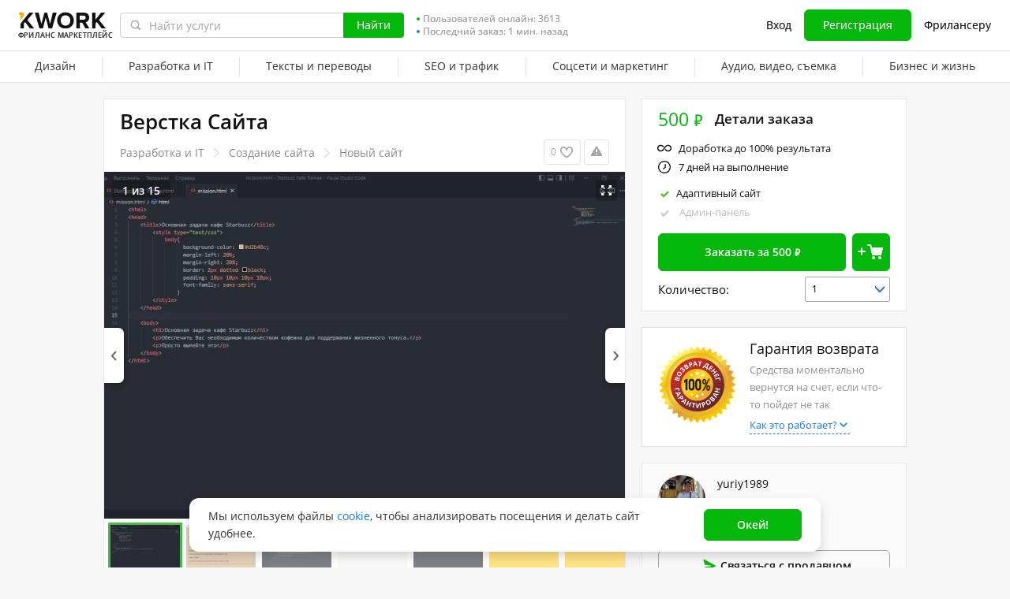

--- FILE ---
content_type: text/html; charset=UTF-8
request_url: https://kwork.ru/website-development/20634764/verstka-sayta
body_size: 25644
content:
	<!DOCTYPE html>
<html lang="ru" ><head><link rel="stylesheet" href="https://cdn-edge.kwork.ru/css/dist/fonts_c04a7a1370c33a99.css?ver=27_cors" type="text/css" media="screen"><link rel="preconnect" href="https://cdn-edge.kwork.ru"><meta name="format-detection" content="telephone=no"><meta http-equiv="Content-Type" content="text/html; charset=utf-8"><meta property="og:url" content="https://kwork.ru/website-development/20634764/verstka-sayta"/><meta property="og:title" content="Верстка Сайта за 500 руб., исполнитель Юрий (yuriy1989) – Kwork"/><meta property="og:description" content="Делаю верстку сайта (HTML, CSS). На данный момент изучаю язык Javascript. Возьму в работу только простые сайты для наработки опыта. Одностраничные, либо не сложные сайты. Прошу подойти с пониманием поэтому и цена будет отличаться. Желаю успехов и развития Вашего дела."/><meta property="og:type" content="website"/><meta property="og:image" content="https://cdn-edge.kwork.ru/pics/t3/85/20634764-1651963285.jpg"/><meta property="og:image:width" content="650"/><meta property="og:image:height" content="430"/><meta property="og:image" content="https://cdn-edge.kwork.ru/files/portfolio/t3/32/cba43abb2698614651f0cec76b24b6e387f0bd0d-1651963232.jpg"/><meta property="og:image:width" content="650"/><meta property="og:image:height" content="430"/><meta property="og:image" content="https://cdn-edge.kwork.ru/files/portfolio/t3/78/5631d1a19af61affecb3cd3c7ac5706dc9f423ff-1673209452.jpg"/><meta property="og:image:width" content="650"/><meta property="og:image:height" content="430"/><meta property="og:image" content="https://cdn-edge.kwork.ru/files/portfolio/t3/64/6bd38871557dc63af66209c1d0e1f2be482c13bc-1652221364.jpg"/><meta property="og:image:width" content="650"/><meta property="og:image:height" content="430"/><meta property="og:image" content="https://cdn-edge.kwork.ru/files/portfolio/t3/72/204571d6251e8b7a92d7c0d2892a1c7d52405278-1651963172.jpg"/><meta property="og:image:width" content="650"/><meta property="og:image:height" content="430"/><meta property="og:image" content="https://cdn-edge.kwork.ru/files/portfolio/t3/52/45a502d74ccdfce72c9b490404f8abaa3e550bdd-1651963052.jpg"/><meta property="og:image:width" content="650"/><meta property="og:image:height" content="430"/><meta property="og:image" content="https://cdn-edge.kwork.ru/files/portfolio/t3/86/675d44506b60f00e315f770c782860ad93e2f554-1673209454.jpg"/><meta property="og:image:width" content="650"/><meta property="og:image:height" content="430"/><meta property="og:image" content="https://cdn-edge.kwork.ru/files/portfolio/t3/32/e40816da9bd2fd95d0ab3911a7c202d016a3d7f4-1651962932.jpg"/><meta property="og:image:width" content="650"/><meta property="og:image:height" content="430"/><meta property="og:image" content="https://cdn-edge.kwork.ru/files/portfolio/t3/18/56e7f16c23220935b133cd815c0d04047889ef6b-1673209455.jpg"/><meta property="og:image:width" content="650"/><meta property="og:image:height" content="430"/><title>Верстка Сайта за 500 руб., исполнитель Юрий (yuriy1989) – Kwork</title><meta name="description" content="Делаю верстку сайта (HTML, CSS). На данный момент изучаю язык Javascript. Возьму в работу только простые сайты для наработки опыта. Одностраничные, либо не сложные сайты. Прошу подойти с пониманием поэтому и цена будет отличаться. Желаю успехов и развития Вашего дела."><meta name="viewport" id="viewport" content="width=1024"/><link rel="canonical" href="https://kwork.ru/website-development/20634764/verstka-sayta" /><link rel="stylesheet" href="https://cdn-edge.kwork.ru/files/css/kwork_ru_kwork_view.css?ver=1770015653" type="text/css"><style>.fa,.kwork-icon{visibility:hidden}</style><link rel="stylesheet" href="https://cdn-edge.kwork.ru/css/variables.css?ver=275bee7a7d7df3bc99_cors" type="text/css" media="screen"><link rel="stylesheet" data-href="https://cdn-edge.kwork.ru/css/dist/layout-market_92c27053b527d6bc.css?ver=27_cors" type="text/css" media="screen"><link rel="stylesheet" data-href="https://cdn-edge.kwork.ru/css/dist/fox-styles_4abc4d2fcb15b743.css?ver=27_cors" type="text/css" media="screen"><link rel="stylesheet" data-href="https://cdn-edge.kwork.ru/css/font-awesome.min.css?ver=2736082410df2ef7f8_cors" type="text/css" media="screen"><link rel="stylesheet" data-href="https://cdn-edge.kwork.ru/css/chosen.css?ver=2717f867eb29575e27_cors" type="text/css" media="screen"><link rel="stylesheet" data-href="https://cdn-edge.kwork.ru/css/slick-theme.css?ver=276bc2feef9a7ba058_cors" type="text/css" media="screen"><link rel="stylesheet" data-href="https://cdn-edge.kwork.ru/css/slick.css?ver=27bcf014b03bcaade1_cors" type="text/css" media="screen"><link rel="stylesheet" data-href="https://cdn-edge.kwork.ru/css/dist/user_7733552d98d63de8.css?ver=27_cors" type="text/css" media="screen"><link rel="stylesheet" data-href="https://cdn-edge.kwork.ru/css/dist/icon_514ba03c2c78a10c.css?ver=27_cors" type="text/css" media="screen"><link rel="stylesheet" data-href="https://cdn-edge.kwork.ru/css/dist/kwork-set-icon_9f8cd5ea3c83f4ff.css?ver=27_cors" type="text/css" media="screen"><link rel="stylesheet" data-href="https://cdn-edge.kwork.ru/css/components/tooltipster.bundle.min.css?ver=27b15ef24270546e5f_cors" type="text/css" media="screen"><link rel="stylesheet" data-href="https://cdn-edge.kwork.ru/css/components/tooltipster.themes.css?ver=2749bd328189e64af9_cors" type="text/css" media="screen"><link rel="stylesheet" data-href="https://cdn-edge.kwork.ru/css/dist/general-search_8a5045c29e62c605.css?ver=27_cors" type="text/css" media="screen">
<link rel="stylesheet" data-href="https://cdn-edge.kwork.ru/css/dist/header_d3b9e53dd67ec593.css?ver=27_cors" type="text/css" media="screen"><script></script><link class="js-theme-favicon" rel="icon" type="image/png" href="https://cdn-edge.kwork.ru/images/favicons/favicon-32x32.png"><link class="js-theme-favicon" rel="shortcut icon" type="image/png" href="https://cdn-edge.kwork.ru/images/favicons/favicon-32x32.png"><link class="js-theme-favicon" rel="apple-touch-icon" sizes="57x57" href="https://cdn-edge.kwork.ru/images/favicons/apple-touch-icon.png"><link class="js-theme-favicon" rel="apple-touch-icon-precomposed" href="https://cdn-edge.kwork.ru/images/favicons/apple-touch-icon-precomposed.png"><link class="js-theme-favicon" rel="icon" type="image/png" sizes="32x32" href="https://cdn-edge.kwork.ru/images/favicons/favicon-32x32.png"><link class="js-theme-favicon" rel="icon" type="image/png" sizes="192x192" href="https://cdn-edge.kwork.ru/images/favicons/android-chrome-192x192.png"><link class="js-theme-favicon" rel="icon" type="image/png" sizes="16x16" href="https://cdn-edge.kwork.ru/images/favicons/favicon-16x16.png"><link class="js-theme-favicon" rel="manifest" href="https://cdn-edge.kwork.ru/images/favicons/site.webmanifest?ver=2"><meta name="msapplication-TileColor" content="#ffffff"><meta class="js-theme-favicon" name="msapplication-TileImage" content="https://cdn-edge.kwork.ru/images/favicons/mstile-144x144.png"><meta name="theme-color" content="#ffffff"><meta class="js-theme-favicon" name="msapplication-config" content="https://cdn-edge.kwork.ru/images/favicons/browserconfig.xml?ver=2">
<meta http-equiv="X-UA-Compatible" content="IE=edge" />
	<script>
		window.config={};
		window.recaptcha_pubkey="6LdX9CATAAAAAARb0rBU8FXXdUBajy3IlVjZ2qHS";
		window.recaptcha3_pubkey="6LdVbfkeAAAAADatB9mNwtlIVhmqr3PudICC-rWP";
		window.isReloading=false;
		window.darkHeader=null;
		window.isNeedCookieAccept=false;
	</script>



	<script>window.config.cdn={"baseUrl":"https://cdn-edge.kwork.ru","adminUrl":"https://cache.kwork.ru/administrator","imageUrl":"https://cdn-edge.kwork.ru/images","coverUrl":"https://cdn-edge.kwork.ru/files/cover","catCoverUrl":"https://cdn-edge.kwork.ru/files/category","portfolioUrl":"https://cdn-edge.kwork.ru/files/portfolio","avatarUrl":"https://cdn-edge.kwork.ru/files/avatar"};</script>

	<script>
	window.config.users={"profilePicUrl":"https://cdn-edge.kwork.ru/files/avatar"};
	</script>

	<script>window.config.files={"maxCount":10,"maxSizeReal":104857600,"minSizeReal":30720,"portfolioMaxSizeReal":10485760,"portfolioVideoMaxSizeReal":52428800,"maxSize":100,"minSize":30,"portfolioMaxSize":10,"portfolioVideoMaxSize":50};</script>

	<script>window.config.track={"fileMaxCount":25,"type":{"from_dialog":43,"text":24,"text_first":25,"cron_inprogress_cancel":9,"worker_inwork":33,"worker_portfolio":40,"payer_increase_work_hours":79,"admin_arbitrage_types":[2,1,39,3,59,60,61,66]}};</script>

<script>window.config.kwork={"isFocusGroupMember":false};</script>

<script>window.config.remove_option={"isFocusGroupMember":false};</script>

<script>window.config.tester={"isFocusGroup":false};</script>

	<script>
	window.config.counters={"metrika_id":"32983614","yandex_client_id_cookie_name":"yandex_client_id","google_client_id_cookie_name":"google_client_id"};
</script>

<script>window.config.catalog={"isFocusGroupMember":false};</script>
<script>window.ORIGIN_URL="https://kwork.ru";window.KWORK_BASE_URL="https://kwork.ru";window.CANONICAL_ORIGIN_URL="https://kwork.ru/website-development/20634764/verstka-sayta";window.CANONICAL_BASE_URL="https://kwork.ru/website-development/20634764/verstka-sayta";window.IS_MIRROR=false;window.PULL_MODULE_ENABLE=false;window.MESSAGE_SOUND_ENABLE=null;window.billSettings={"schema":"WorkBayNoNds","steps":[{"from":0,"percent":12},{"from":100000,"percent":7}],"minAmount":10000,"ndsPercent":0,"isBillDisabled":false};window.showBillSchemeChangeHint=false;window.APP_CONFIG_MODE="stage";window.IS_MOBILE=false;window.IS_MOBILE_APP=false;window.lang="ru";window.langDefault="ru";window.translations={};window.isDefaultLang=true;window.MAX_PRICE_ACTOR=null;window.CURRENT_APP_NAME="Kwork";window.CURRENT_APP_ID=1;window.IS_MARKET_APP=true;window.IS_MARKET_APP_RU=true;window.IS_EXCHANGE_APP=false;window.serverTime=1770037235;window.marketAppName="Kwork";window.exchangeAppName="TopFreelancer";window.enterpriseAppName="Noname";window.SUPPORT_DIALOG_URL="https://kwork.ru/inbox/support";window.transportType="digits";window.selectedCountry=null;window.supportPhones=null;window.supportEmail="support@kwork.ru";window.sellerLevelSettings={"1":{"review_good_count":5,"earned":12000,"order_done_3_month_percent":90,"verified":0,"label":"Восходящая звезда","labelShort":"Восх. звезда"},"2":{"review_good_count":25,"earned":60000,"order_done_3_month_percent":90,"verified":0,"label":"Высший рейтинг","labelShort":"Высш. рейтинг"},"3":{"review_good_count":100,"earned":240000,"order_done_3_month_percent":93,"verified":1,"label":"Высший рейтинг плюс","labelShort":"Высш. рейтинг плюс"}};window.isTestAfterLoad=false;window.base_url="https://kwork.ru";window.isWebpAccepted=true;window.blackFridayDiscountPercent=50;window.isBlackFridayPayer=false;window.isRegistrationAllowed=true;window.csrftoken=null;window.isRuAdminLogin=null;window.isAdmin=false;window.actorType=null;window.actorRole=null;window.isFocusGroup30025=true;window.isGoogleTagDeletingGroup=false;window.actorPhoneVerified=null;window.isEmailVerified=false;window.isVoiceFocusGroup=false;window.isVoiceSellerTester=false;window.userCheckProfile=null;window.isPageProfile=false;window.isPageLand=false;window.isPageKwork=true;window.isPageIndex=false;window.isPageTrack=false;window.isChat=false;window.isPageManageOrders=false;window.isPageManageKworks=false;window.isPageOrders=false;window.isPageBalance=false;window.isPageProjectView=false;window.isPageViewedKworks=false;window.isPageBookmarks=false;window.isPageHidden=false;window.metricPageName="view";window.pageName="view";window.isPayer=null;window.browser=null;window.refillCommissionData=null;window.dayPoll=null;window.defferJqueryPages=false;window.defferVuePages=true;window.chunkCdnUrl="https://cdn-edge.kwork.ru/";window.i18n="ru";window.minVideoResolution={"horizontal":{"width":660,"height":165},"vertical":{"width":132,"height":440}};window.USER_ID = "";window.actor_lang="ru";window.totalFunds=null;window.stateData={"onlyDesktopVersion":false,"isActiveAnniversaryDesign":false,"showAnniversaryContestLink":false,"isNeedShowCookieBanner":true,"isMainPageUnauthorizedUser":false,"privacyDocumentUrl":"/jdocs/pd_policy","hideSocialAuthButtons":false,"yescrowDocsFolder":"https://yescrow.ru/documents","yescrowSignatureAgreementUrl":"https://yescrow.ru/documents/signature_agreement","commissionAgreementUrl":"/comission_agreement","isContest2025Active":false,"isContest2025BannerHidden":false,"isContest2025LotteryExpired":true,"isLotteryActive":false,"basketEnable":true,"cartItems":[],"kwork":{"activeStatus":1,"blockType":"","bookmarkCount":0,"category":"37","categoryTitle":"Создание сайта","categoryUrl":"categories/website-development","avgWorkTime":"0","coverBase64":null,"gdesc_source":"&lt;p&gt;Делаю верстку сайта (HTML, CSS).&lt;/p&gt;&lt;p&gt;На данный момент изучаю язык Javascript.&lt;/p&gt;&lt;p&gt;Возьму в работу только простые сайты для наработки опыта.&lt;/p&gt;&lt;p&gt;Одностраничные, либо не сложные сайты.&lt;/p&gt;&lt;p&gt;Прошу подойти с пониманием поэтому и цена будет отличаться.&lt;/p&gt;&lt;p&gt;Желаю успехов и развития Вашего дела.&lt;/p&gt;","gdesc":"<p>Делаю верстку сайта (HTML, CSS).</p><p>На данный момент изучаю язык Javascript.</p><p>Возьму в работу только простые сайты для наработки опыта.</p><p>Одностраничные, либо не сложные сайты.</p><p>Прошу подойти с пониманием поэтому и цена будет отличаться.</p><p>Желаю успехов и развития Вашего дела.</p>","ginst":"<p>От Покупателя требуется:</p><p>- Шаблон (Figma, Psd)</p><p>- Полное Техническое Задание</p><p>- Оставаться на связи в течении выполнения задания, чтобы получить великолепный результата удовлетворяющий спрос Покупателя и обсуждения результата</p>","gtitle":"Верстка Сайта","days":"7","gwork":"","hasOffer":null,"id":20634764,"isResizing":"0","queueCount":"0","isBookmark":false,"isEnSmm":false,"isHidden":false,"isKworkCategoryLinksIdEn":false,"isKworkCategoryLinksIdRu":false,"isNeedModerate":false,"isPackage":false,"isTopBadge":false,"isUserBlocked":false,"lang":"ru","name":"Создание сайта","packages":{"standard":{"id":3495107,"type":"standard","desc":"","price":500,"price_ctp":100,"duration":7,"minDuration":7,"items":{"category":{"75":{"id":"17100761","kwork_package_id":"3495107","value":"1","type":"label","pi_id":"75","name":"Адаптивный сайт","name_1":"Адаптивный сайт","name_2":"Адаптивный сайт","name_5":"Адаптивный сайт","can_lower":"0","hint":"Сайт будет удобен на всех типах устройств","worker_hint":"Сайт будет удобен на всех типах устройств","package_type":"standard","sort":null,"required":"0","order_index":"1","highlighted":null}}},"minVolume":1,"minVolumePrice":500,"packageName":"Эконом","blackFridayPrice":250,"kworkMinVolumePrice":250,"maxKworkCountForVolume":600,"getPluralizedNameMinVolume":null,"getPluralizedNameTen":null}},"photo_crop":"{\"x\":0.19092627599243855,\"y\":0,\"w\":0.7996219281663517,\"h\":1}","photoFile":"85/20634764-1651963285.jpg","photo":"85/20634764-1651963285.webp","price":500,"displayedPrice":500,"displayedDiscountPrice":null,"minVolumePrice":500,"priceBlackFriday":250,"commonRejectReason":null,"rejectFieldsString":null,"seo":"website-development","uniquePackageItemIds":[{"id":75,"hint":"Сайт будет удобен на всех типах устройств","name":"Адаптивный сайт","packageItemType":"category","packages":{"standard":{"id":"17100761","kwork_package_id":"3495107","value":"1","type":"label","pi_id":"75","name":"Адаптивный сайт","name_1":"Адаптивный сайт","name_2":"Адаптивный сайт","name_5":"Адаптивный сайт","can_lower":"0","hint":"Сайт будет удобен на всех типах устройств","worker_hint":"Сайт будет удобен на всех типах устройств","package_type":"standard","sort":null,"required":"0","order_index":"1","highlighted":null}}}],"url":"/website-development/20634764/verstka-sayta","userId":11321865,"username":"yuriy1989","volume_type_id":null,"volume":"0"},"isComplainAviable":true,"categoryUrlAudit":"https://kwork.ru/categories/audit","complainLinkId":null,"kworkFaq":[],"complainLinkOffer":null,"patchWork":null,"userKworksCount":4,"existOrderedLinksSites":null,"orderedLinksSites":null,"linksSites":[],"linksSitesCount":0,"isKworkLinksSites":0,"maxShow":300,"attribute":{"isLinks":false,"isSites":false,"isDomains":false},"editBlocked":false,"translateLangsKwork":[],"patchInstruction":null,"patchInstructionFiles":null,"instructionFiles":[],"isDefaultDurationAttr":false,"extras":[],"isCanModer":false,"isShowAllData":true,"isPostModeration":false,"categoryPatch":null,"isSubscriptionType":false,"imgAltTitle":"Верстка Сайта","patchPackage":null,"patchPhoto":null,"demoReportUrl":false,"patchDesc":null,"patchDescFiles":null,"catHasTranslationLanguages":null,"allowDescriptionFiles":false,"descriptionFiles":[],"isExtentionTimeEvent":false,"isRegistrationAllowed":true,"isSuspendedNotice":false,"isAdmin":false,"isKworkUser":false,"isReviewAnswerDisallowed":true,"isKworksDisabledForIncativity":false,"isCantOrder":false,"isStoppedKwork":false,"isModer":false,"isPostModerKwork":false,"isKworkRejectedWithSpamReason":false,"parentCat":{"id":11,"name":"Разработка и IT","alias":"programming"},"patchData":null,"patchTitle":null,"classifications":[{"lang":"ru","title":"Тип","title_search":"","h1":"","hint_payer":"","hint_worker":"","hint_volume":"","note_worker":"","category_id":37,"visible":1,"visible_for_test_group":[],"is_classification":true,"required":true,"allow_multiple":false,"multiple_max_count":0,"allow_custom":false,"portfolio":false,"parent_portfolio":true,"is_custom":false,"custom_max_count":0,"demo_file_upload":false,"custom_moderation_status":"new","order_index":1,"is_free_price":false,"unembedded":false,"percent_usage":99.99,"portfolio_type":"default","orders_inprogress_limit":null,"orders_inprogress_pause_off":null,"depth":0,"force_display_in_kwork":0,"is_custom_extra_denied":false,"is_subscribe_price":false,"is_kwork_links_sites":0,"ui_type":0,"add_text":null,"meta_title":"Заказать создание сайта от 500 руб. – Kwork","meta_description":"Лучшие предложения от фрилансеров на Kwork: заказать создание сайта от 500 руб. Регистрируйся прямо сейчас!","is_hidden":false,"imageTypes":[],"tag":null,"yescrow_title":null,"max_photo_count":0,"id":5015,"parent_id":null,"volume_type_id":0,"base_volume":0,"min_volume":0,"max_volume":0,"min_volume_type_id":0,"max_volume_type_id":0,"custom_descendant_count":0,"kworks_count":0,"alias":"novizna","duplicated_attribute_id":null,"is_duplicated_children_only":false,"langs":[],"twin_id":null,"is_smm_hide":false,"children":[{"lang":"ru","title":"Новый сайт","title_search":"Создание нового сайта","h1":"Разработка сайта","hint_payer":"","hint_worker":"","hint_volume":"","note_worker":"","category_id":37,"visible":1,"visible_for_test_group":[],"is_classification":false,"required":true,"allow_multiple":false,"multiple_max_count":0,"allow_custom":false,"portfolio":false,"parent_portfolio":true,"is_custom":false,"custom_max_count":0,"demo_file_upload":false,"custom_moderation_status":"new","order_index":1,"is_free_price":false,"unembedded":false,"percent_usage":94.72,"portfolio_type":"default","orders_inprogress_limit":null,"orders_inprogress_pause_off":null,"depth":1,"force_display_in_kwork":0,"is_custom_extra_denied":false,"is_subscribe_price":false,"is_kwork_links_sites":0,"ui_type":0,"add_text":null,"meta_title":"Разработка сайта на заказ от 500 руб. – Kwork","meta_description":"Лучшие предложения от фрилансеров на Kwork: разработка сайта на заказ от 500 руб. Регистрируйся прямо сейчас!","is_hidden":false,"imageTypes":[],"tag":null,"yescrow_title":"Разработка сайта “под ключ” (новый сайт)","max_photo_count":0,"id":5016,"parent_id":5015,"volume_type_id":0,"base_volume":0,"min_volume":0,"max_volume":0,"min_volume_type_id":0,"max_volume_type_id":0,"custom_descendant_count":0,"kworks_count":15834,"alias":"noviy-sayt","duplicated_attribute_id":null,"is_duplicated_children_only":false,"langs":[],"twin_id":null,"is_smm_hide":false,"children":[]}]},{"lang":"ru","title":"Вид","title_search":"","h1":"","hint_payer":"","hint_worker":"","hint_volume":"","note_worker":"","category_id":37,"visible":1,"visible_for_test_group":[],"is_classification":true,"required":true,"allow_multiple":false,"multiple_max_count":0,"allow_custom":false,"portfolio":false,"parent_portfolio":true,"is_custom":false,"custom_max_count":2,"demo_file_upload":false,"custom_moderation_status":"new","order_index":1,"is_free_price":false,"unembedded":false,"percent_usage":100,"portfolio_type":"default","orders_inprogress_limit":null,"orders_inprogress_pause_off":null,"depth":2,"force_display_in_kwork":0,"is_custom_extra_denied":false,"is_subscribe_price":false,"is_kwork_links_sites":0,"ui_type":0,"add_text":null,"meta_title":"Заказать создание сайта - Новый сайт от 500 руб. – Kwork","meta_description":"На Kwork Вы можете заказать создание сайта - Новый сайт у лучших исполнителей! Все услуги от 500 руб. Более 200 000 фрилансеров.","is_hidden":false,"imageTypes":[],"tag":null,"yescrow_title":null,"max_photo_count":0,"id":1,"parent_id":5016,"volume_type_id":0,"base_volume":0,"min_volume":0,"max_volume":0,"min_volume_type_id":0,"max_volume_type_id":0,"custom_descendant_count":0,"kworks_count":0,"alias":"noviy-sayt-tip","duplicated_attribute_id":null,"is_duplicated_children_only":false,"langs":[],"twin_id":null,"is_smm_hide":false,"children":[{"lang":"ru","title":"Визитка","title_search":"","h1":"Создание сайта-визитки","hint_payer":"","hint_worker":"","hint_volume":"","note_worker":"","category_id":37,"visible":1,"visible_for_test_group":[],"is_classification":false,"required":false,"allow_multiple":false,"multiple_max_count":0,"allow_custom":false,"portfolio":false,"parent_portfolio":true,"is_custom":false,"custom_max_count":0,"demo_file_upload":false,"custom_moderation_status":"new","order_index":4,"is_free_price":false,"unembedded":false,"percent_usage":8.9,"portfolio_type":"default","orders_inprogress_limit":0,"orders_inprogress_pause_off":0,"depth":3,"force_display_in_kwork":0,"is_custom_extra_denied":false,"is_subscribe_price":false,"is_kwork_links_sites":0,"ui_type":0,"add_text":null,"meta_title":"Заказать создание сайта-визитки от 500 руб. – Kwork","meta_description":"На Kwork Вы можете заказать создание сайта-визитки у лучших исполнителей! Все услуги от 500 руб. Более 200 000 фрилансеров.","is_hidden":false,"imageTypes":[],"tag":null,"yescrow_title":null,"max_photo_count":0,"id":2,"parent_id":1,"volume_type_id":0,"base_volume":0,"min_volume":0,"max_volume":0,"min_volume_type_id":0,"max_volume_type_id":0,"custom_descendant_count":0,"kworks_count":1409,"alias":"noviy-sayt-vizitka","duplicated_attribute_id":null,"is_duplicated_children_only":false,"langs":[],"twin_id":null,"is_smm_hide":false,"children":[]}]},{"lang":"ru","title":"CMS","title_search":"","h1":"","hint_payer":"","hint_worker":"","hint_volume":"","note_worker":"","category_id":37,"visible":1,"visible_for_test_group":[],"is_classification":true,"required":true,"allow_multiple":true,"multiple_max_count":0,"allow_custom":true,"portfolio":false,"parent_portfolio":true,"is_custom":false,"custom_max_count":4,"demo_file_upload":false,"custom_moderation_status":"new","order_index":1,"is_free_price":false,"unembedded":true,"percent_usage":94.63,"portfolio_type":"default","orders_inprogress_limit":null,"orders_inprogress_pause_off":null,"depth":4,"force_display_in_kwork":0,"is_custom_extra_denied":false,"is_subscribe_price":false,"is_kwork_links_sites":0,"ui_type":0,"add_text":null,"meta_title":"Заказать создание сайта - Новый сайт - Визитка от 500 руб. – Kwork","meta_description":"На Kwork Вы можете заказать создание сайта - Новый сайт - Визитка у лучших исполнителей! Все услуги от 500 руб. Более 200 000 фрилансеров.","is_hidden":false,"imageTypes":[],"tag":null,"yescrow_title":null,"max_photo_count":0,"id":3,"parent_id":2,"volume_type_id":0,"base_volume":0,"min_volume":0,"max_volume":0,"min_volume_type_id":0,"max_volume_type_id":0,"custom_descendant_count":0,"kworks_count":0,"alias":"noviy-sayt-vizitka-cms","duplicated_attribute_id":null,"is_duplicated_children_only":false,"langs":[],"twin_id":null,"is_smm_hide":false,"children":[{"lang":"ru","title":"HTML","title_search":"","h1":"","hint_payer":"","hint_worker":"","hint_volume":"","note_worker":"","category_id":37,"visible":1,"visible_for_test_group":[],"is_classification":false,"required":false,"allow_multiple":false,"multiple_max_count":0,"allow_custom":false,"portfolio":false,"parent_portfolio":true,"is_custom":false,"custom_max_count":0,"demo_file_upload":false,"custom_moderation_status":"new","order_index":7,"is_free_price":false,"unembedded":false,"percent_usage":43.05,"portfolio_type":"default","orders_inprogress_limit":null,"orders_inprogress_pause_off":null,"depth":5,"force_display_in_kwork":0,"is_custom_extra_denied":false,"is_subscribe_price":false,"is_kwork_links_sites":0,"ui_type":0,"add_text":null,"meta_title":"","meta_description":"","is_hidden":false,"imageTypes":[],"tag":null,"yescrow_title":null,"max_photo_count":0,"id":713,"parent_id":3,"volume_type_id":0,"base_volume":0,"min_volume":0,"max_volume":0,"min_volume_type_id":0,"max_volume_type_id":0,"custom_descendant_count":0,"kworks_count":601,"alias":"noviy-sayt-vizitka-html","duplicated_attribute_id":null,"is_duplicated_children_only":false,"langs":[],"twin_id":null,"is_smm_hide":false,"children":[]}]},{"lang":"ru","title":"Язык разработки","title_search":"","h1":"","hint_payer":"","hint_worker":"","hint_volume":"","note_worker":"","category_id":37,"visible":1,"visible_for_test_group":[],"is_classification":true,"required":true,"allow_multiple":true,"multiple_max_count":0,"allow_custom":true,"portfolio":false,"parent_portfolio":true,"is_custom":false,"custom_max_count":3,"demo_file_upload":false,"custom_moderation_status":"new","order_index":2,"is_free_price":false,"unembedded":true,"percent_usage":74.76,"portfolio_type":"default","orders_inprogress_limit":null,"orders_inprogress_pause_off":null,"depth":4,"force_display_in_kwork":0,"is_custom_extra_denied":false,"is_subscribe_price":false,"is_kwork_links_sites":0,"ui_type":0,"add_text":null,"meta_title":"","meta_description":"","is_hidden":false,"imageTypes":[],"tag":null,"yescrow_title":null,"max_photo_count":0,"id":9656,"parent_id":2,"volume_type_id":0,"base_volume":0,"min_volume":0,"max_volume":0,"min_volume_type_id":0,"max_volume_type_id":0,"custom_descendant_count":1,"kworks_count":0,"alias":"noviy-sayt-vizitka-yazyk-razrabotki","duplicated_attribute_id":null,"is_duplicated_children_only":false,"langs":[],"twin_id":null,"is_smm_hide":false,"children":[{"lang":"ru","title":"HTML","title_search":"","h1":"","hint_payer":"","hint_worker":"","hint_volume":"","note_worker":"","category_id":37,"visible":1,"visible_for_test_group":[],"is_classification":false,"required":false,"allow_multiple":false,"multiple_max_count":0,"allow_custom":false,"portfolio":false,"parent_portfolio":true,"is_custom":true,"custom_max_count":0,"demo_file_upload":false,"custom_moderation_status":"new","order_index":null,"is_free_price":false,"unembedded":false,"percent_usage":0,"portfolio_type":"default","orders_inprogress_limit":null,"orders_inprogress_pause_off":null,"depth":null,"force_display_in_kwork":0,"is_custom_extra_denied":false,"is_subscribe_price":false,"is_kwork_links_sites":0,"ui_type":0,"add_text":null,"meta_title":"","meta_description":"","is_hidden":false,"imageTypes":[],"tag":null,"yescrow_title":null,"max_photo_count":0,"id":1352801,"parent_id":9656,"volume_type_id":0,"base_volume":0,"min_volume":0,"max_volume":0,"min_volume_type_id":0,"max_volume_type_id":0,"custom_descendant_count":0,"kworks_count":0,"alias":"","duplicated_attribute_id":null,"is_duplicated_children_only":false,"langs":[],"twin_id":null,"is_smm_hide":false,"children":[]}]},{"lang":"ru","title":"Интерфейс на JavaScript","title_search":"","h1":"","hint_payer":"","hint_worker":"","hint_volume":"","note_worker":"","category_id":37,"visible":1,"visible_for_test_group":[],"is_classification":true,"required":true,"allow_multiple":false,"multiple_max_count":0,"allow_custom":false,"portfolio":false,"parent_portfolio":true,"is_custom":false,"custom_max_count":0,"demo_file_upload":false,"custom_moderation_status":"new","order_index":3,"is_free_price":false,"unembedded":true,"percent_usage":100,"portfolio_type":"default","orders_inprogress_limit":null,"orders_inprogress_pause_off":null,"depth":4,"force_display_in_kwork":0,"is_custom_extra_denied":false,"is_subscribe_price":false,"is_kwork_links_sites":0,"ui_type":0,"add_text":null,"meta_title":"","meta_description":"","is_hidden":false,"imageTypes":[],"tag":null,"yescrow_title":null,"max_photo_count":0,"id":10050,"parent_id":2,"volume_type_id":0,"base_volume":0,"min_volume":0,"max_volume":0,"min_volume_type_id":0,"max_volume_type_id":0,"custom_descendant_count":0,"kworks_count":0,"alias":"noviy-sayt-vizitka-interfeys-na-javascript","duplicated_attribute_id":null,"is_duplicated_children_only":false,"langs":[],"twin_id":null,"is_smm_hide":false,"children":[{"lang":"ru","title":"Нет","title_search":"","h1":"","hint_payer":"","hint_worker":"","hint_volume":"","note_worker":"","category_id":37,"visible":1,"visible_for_test_group":[],"is_classification":false,"required":false,"allow_multiple":false,"multiple_max_count":0,"allow_custom":false,"portfolio":false,"parent_portfolio":true,"is_custom":false,"custom_max_count":0,"demo_file_upload":false,"custom_moderation_status":"new","order_index":2,"is_free_price":false,"unembedded":false,"percent_usage":43.34,"portfolio_type":"default","orders_inprogress_limit":null,"orders_inprogress_pause_off":null,"depth":5,"force_display_in_kwork":0,"is_custom_extra_denied":false,"is_subscribe_price":false,"is_kwork_links_sites":0,"ui_type":0,"add_text":null,"meta_title":"","meta_description":"","is_hidden":false,"imageTypes":[],"tag":null,"yescrow_title":null,"max_photo_count":0,"id":10083,"parent_id":10050,"volume_type_id":0,"base_volume":0,"min_volume":0,"max_volume":0,"min_volume_type_id":0,"max_volume_type_id":0,"custom_descendant_count":0,"kworks_count":611,"alias":"noviy-sayt-vizitka-net","duplicated_attribute_id":null,"is_duplicated_children_only":false,"langs":[],"twin_id":null,"is_smm_hide":false,"children":[]}]},{"lang":"ru","title":"Используется CSS","title_search":"","h1":"","hint_payer":"","hint_worker":"","hint_volume":"","note_worker":"","category_id":37,"visible":1,"visible_for_test_group":[],"is_classification":true,"required":true,"allow_multiple":false,"multiple_max_count":0,"allow_custom":false,"portfolio":false,"parent_portfolio":true,"is_custom":false,"custom_max_count":0,"demo_file_upload":false,"custom_moderation_status":"new","order_index":4,"is_free_price":false,"unembedded":true,"percent_usage":100,"portfolio_type":"default","orders_inprogress_limit":null,"orders_inprogress_pause_off":null,"depth":4,"force_display_in_kwork":0,"is_custom_extra_denied":false,"is_subscribe_price":false,"is_kwork_links_sites":0,"ui_type":0,"add_text":null,"meta_title":"","meta_description":"","is_hidden":false,"imageTypes":[],"tag":null,"yescrow_title":null,"max_photo_count":0,"id":10605,"parent_id":2,"volume_type_id":0,"base_volume":0,"min_volume":0,"max_volume":0,"min_volume_type_id":0,"max_volume_type_id":0,"custom_descendant_count":0,"kworks_count":0,"alias":"noviy-sayt-vizitka-ispolzuetsya-css","duplicated_attribute_id":null,"is_duplicated_children_only":false,"langs":[],"twin_id":null,"is_smm_hide":false,"children":[{"lang":"ru","title":"Да","title_search":"","h1":"","hint_payer":"","hint_worker":"","hint_volume":"","note_worker":"","category_id":37,"visible":1,"visible_for_test_group":[],"is_classification":false,"required":false,"allow_multiple":false,"multiple_max_count":0,"allow_custom":false,"portfolio":false,"parent_portfolio":true,"is_custom":false,"custom_max_count":0,"demo_file_upload":false,"custom_moderation_status":"new","order_index":1,"is_free_price":false,"unembedded":false,"percent_usage":76.16,"portfolio_type":"default","orders_inprogress_limit":null,"orders_inprogress_pause_off":null,"depth":5,"force_display_in_kwork":0,"is_custom_extra_denied":false,"is_subscribe_price":false,"is_kwork_links_sites":0,"ui_type":0,"add_text":null,"meta_title":"","meta_description":"","is_hidden":false,"imageTypes":[],"tag":null,"yescrow_title":null,"max_photo_count":0,"id":10608,"parent_id":10605,"volume_type_id":0,"base_volume":0,"min_volume":0,"max_volume":0,"min_volume_type_id":0,"max_volume_type_id":0,"custom_descendant_count":0,"kworks_count":1076,"alias":"noviy-sayt-vizitka-da","duplicated_attribute_id":null,"is_duplicated_children_only":false,"langs":[],"twin_id":null,"is_smm_hide":false,"children":[]}]},{"lang":"ru","title":"Фреймворк CSS","title_search":"","h1":"","hint_payer":"","hint_worker":"","hint_volume":"","note_worker":"","category_id":37,"visible":1,"visible_for_test_group":[],"is_classification":true,"required":true,"allow_multiple":true,"multiple_max_count":0,"allow_custom":true,"portfolio":false,"parent_portfolio":true,"is_custom":false,"custom_max_count":3,"demo_file_upload":false,"custom_moderation_status":"new","order_index":1,"is_free_price":false,"unembedded":true,"percent_usage":96.81,"portfolio_type":"default","orders_inprogress_limit":null,"orders_inprogress_pause_off":null,"depth":6,"force_display_in_kwork":0,"is_custom_extra_denied":false,"is_subscribe_price":false,"is_kwork_links_sites":0,"ui_type":0,"add_text":null,"meta_title":"","meta_description":"","is_hidden":false,"imageTypes":[],"tag":null,"yescrow_title":null,"max_photo_count":0,"id":10611,"parent_id":10608,"volume_type_id":0,"base_volume":0,"min_volume":0,"max_volume":0,"min_volume_type_id":0,"max_volume_type_id":0,"custom_descendant_count":0,"kworks_count":0,"alias":"noviy-sayt-vizitka-da-freymvork-css","duplicated_attribute_id":null,"is_duplicated_children_only":false,"langs":[],"twin_id":null,"is_smm_hide":false,"children":[{"lang":"ru","title":"Без фреймворка","title_search":"","h1":"","hint_payer":"","hint_worker":"","hint_volume":"","note_worker":"","category_id":37,"visible":1,"visible_for_test_group":[],"is_classification":false,"required":false,"allow_multiple":false,"multiple_max_count":0,"allow_custom":false,"portfolio":false,"parent_portfolio":true,"is_custom":false,"custom_max_count":0,"demo_file_upload":false,"custom_moderation_status":"new","order_index":1,"is_free_price":false,"unembedded":false,"percent_usage":72.17,"portfolio_type":"default","orders_inprogress_limit":null,"orders_inprogress_pause_off":null,"depth":7,"force_display_in_kwork":0,"is_custom_extra_denied":false,"is_subscribe_price":false,"is_kwork_links_sites":0,"ui_type":0,"add_text":null,"meta_title":"","meta_description":"","is_hidden":false,"imageTypes":[],"tag":null,"yescrow_title":null,"max_photo_count":0,"id":10614,"parent_id":10611,"volume_type_id":0,"base_volume":0,"min_volume":0,"max_volume":0,"min_volume_type_id":0,"max_volume_type_id":0,"custom_descendant_count":0,"kworks_count":778,"alias":"noviy-sayt-vizitka-da-bez-freymvorka","duplicated_attribute_id":null,"is_duplicated_children_only":false,"langs":[],"twin_id":null,"is_smm_hide":false,"children":[]}]},{"lang":"ru","title":"База данных","title_search":"","h1":"","hint_payer":"","hint_worker":"","hint_volume":"","note_worker":"","category_id":37,"visible":1,"visible_for_test_group":[],"is_classification":true,"required":true,"allow_multiple":false,"multiple_max_count":0,"allow_custom":false,"portfolio":false,"parent_portfolio":true,"is_custom":false,"custom_max_count":0,"demo_file_upload":false,"custom_moderation_status":"new","order_index":5,"is_free_price":false,"unembedded":true,"percent_usage":100,"portfolio_type":"default","orders_inprogress_limit":null,"orders_inprogress_pause_off":null,"depth":4,"force_display_in_kwork":0,"is_custom_extra_denied":false,"is_subscribe_price":false,"is_kwork_links_sites":0,"ui_type":0,"add_text":null,"meta_title":"","meta_description":"","is_hidden":false,"imageTypes":[],"tag":null,"yescrow_title":null,"max_photo_count":0,"id":11117,"parent_id":2,"volume_type_id":0,"base_volume":0,"min_volume":0,"max_volume":0,"min_volume_type_id":0,"max_volume_type_id":0,"custom_descendant_count":0,"kworks_count":0,"alias":"noviy-sayt-vizitka-baza-dannykh","duplicated_attribute_id":null,"is_duplicated_children_only":false,"langs":[],"twin_id":null,"is_smm_hide":false,"children":[{"lang":"ru","title":"Не предусмотрена","title_search":"","h1":"","hint_payer":"","hint_worker":"","hint_volume":"","note_worker":"","category_id":37,"visible":1,"visible_for_test_group":[],"is_classification":false,"required":false,"allow_multiple":false,"multiple_max_count":0,"allow_custom":false,"portfolio":false,"parent_portfolio":true,"is_custom":false,"custom_max_count":0,"demo_file_upload":false,"custom_moderation_status":"new","order_index":2,"is_free_price":false,"unembedded":false,"percent_usage":55.33,"portfolio_type":"default","orders_inprogress_limit":null,"orders_inprogress_pause_off":null,"depth":5,"force_display_in_kwork":0,"is_custom_extra_denied":false,"is_subscribe_price":false,"is_kwork_links_sites":0,"ui_type":0,"add_text":null,"meta_title":"","meta_description":"","is_hidden":false,"imageTypes":[],"tag":null,"yescrow_title":null,"max_photo_count":0,"id":11147,"parent_id":11117,"volume_type_id":0,"base_volume":0,"min_volume":0,"max_volume":0,"min_volume_type_id":0,"max_volume_type_id":0,"custom_descendant_count":0,"kworks_count":775,"alias":"noviy-sayt-vizitka-ne-predusmotrena","duplicated_attribute_id":null,"is_duplicated_children_only":false,"langs":[],"twin_id":null,"is_smm_hide":false,"children":[]}]}],"hasDefaultDurationAttr":false,"isModeratedKwork":false,"firstPicture":{"sources":[{"media":"(max-width: 414px)","srcset":"https://cdn-edge.kwork.ru/pics/t5/85/20634764-1651963285.webp 1x, https://cdn-edge.kwork.ru/pics/t5_r/85/20634764-1651963285.webp 2x"},{"media":"(min-width: 414px)","srcset":"https://cdn-edge.kwork.ru/pics/t3/85/20634764-1651963285.webp"}],"src":"https://cdn-edge.kwork.ru/pics/t3/85/20634764-1651963285.webp","mobileSrc":"https://cdn-edge.kwork.ru/pics/t5/85/20634764-1651963285.webp","blank":"https://cdn-edge.kwork.ru/images/empty.png","alt":""},"portfolioList":[],"kworkPortfolio":[{"id":6820930,"user_id":"11321865","kwork_id":"20634764","order_id":null,"title":"Практическое задание по книге начало","category_id":null,"cover":"32/cover-6820930-1651963232.jpg","status":"active","photo":"","video":"","date_create":"2022-05-08 01:40:32","description":"","position":"5","views":"0","views_dirty":"5","cover_crop":"{\"x\":0.16266471449487555,\"y\":0.10000000000000002,\"w\":0.674670571010249,\"h\":0.8000000000000002}","cover_type":"image","cover_width":0,"cover_height":0,"comments_count":"0","is_resizing":"0","card_show":"1","cover_image_id":"10298646","pined_at":null,"duplicate_from":null,"display_priority":"5","has_t3_r":false,"has_t0_r":false,"is_fallback_sorting":false,"comment":null,"time_added":null,"RID":null,"USERID":null,"time_left":"118074003","username":"","profilepicture":"","items":[{"id":10298646,"portfolio_id":"6820930","path":"32/cba43abb2698614651f0cec76b24b6e387f0bd0d-1651963232.jpg","position":0,"is_order":true,"has_original":"1","has_original_source":false,"created_at":"2022-05-08 01:39:56","updated_at":"2022-05-08 01:41:04","width":"1366","height":"768","has_retina_original":"0","is_resizing":"0","thumbs_crop":"{\"x\":0.16266471449487555,\"y\":0.10000000000000002,\"w\":0.674670571010249,\"h\":0.8000000000000002}","pdf_file_id":null,"stored_in":null,"has_t3_r":false,"catalog_url":"https://cdn-edge.kwork.ru/files/portfolio","max_size_url":"https://cdn-edge.kwork.ru/files/portfolio/t0/32/cba43abb2698614651f0cec76b24b6e387f0bd0d-1651963232.webp","imageUrl":"https://cdn-edge.kwork.ru/files/portfolio/t6/32/cba43abb2698614651f0cec76b24b6e387f0bd0d-1651963232.webp","retinaImageUrl":"https://cdn-edge.kwork.ru/files/portfolio/t6/32/cba43abb2698614651f0cec76b24b6e387f0bd0d-1651963232.webp 2x","picture":{"sources":[{"media":"(max-width: 660px)","srcset":"https://cdn-edge.kwork.ru/files/portfolio/t5/32/cba43abb2698614651f0cec76b24b6e387f0bd0d-1651963232.webp 1x, https://cdn-edge.kwork.ru/files/portfolio/t5_r/32/cba43abb2698614651f0cec76b24b6e387f0bd0d-1651963232.webp 2x"},{"media":"(min-width: 660px)","srcset":"https://cdn-edge.kwork.ru/files/portfolio/t3/32/cba43abb2698614651f0cec76b24b6e387f0bd0d-1651963232.webp"}],"src":"https://cdn-edge.kwork.ru/files/portfolio/t3/32/cba43abb2698614651f0cec76b24b6e387f0bd0d-1651963232.webp","blank":"https://cdn-edge.kwork.ru/images/empty.png","alt":"Верстка Сайта 1 - kwork.ru"},"portfolio_type":"photo"},{"id":10298652,"portfolio_id":"6820930","path":"78/5631d1a19af61affecb3cd3c7ac5706dc9f423ff-1673209452.jpg","position":1,"is_order":true,"has_original":"1","has_original_source":false,"created_at":"2022-05-08 01:40:03","updated_at":"2023-01-08 23:24:34","width":"1366","height":"768","has_retina_original":"0","is_resizing":"0","thumbs_crop":"null","pdf_file_id":null,"stored_in":"s3","has_t3_r":false,"catalog_url":"https://cdn-edge.kwork.ru/files/portfolio","max_size_url":"https://cdn-edge.kwork.ru/files/portfolio/t0/78/5631d1a19af61affecb3cd3c7ac5706dc9f423ff-1673209452.webp","imageUrl":"https://cdn-edge.kwork.ru/files/portfolio/t6/78/5631d1a19af61affecb3cd3c7ac5706dc9f423ff-1673209452.webp","retinaImageUrl":"https://cdn-edge.kwork.ru/files/portfolio/t6/78/5631d1a19af61affecb3cd3c7ac5706dc9f423ff-1673209452.webp 2x","picture":{"sources":[{"media":"(max-width: 660px)","srcset":"https://cdn-edge.kwork.ru/files/portfolio/t5/78/5631d1a19af61affecb3cd3c7ac5706dc9f423ff-1673209452.webp 1x, https://cdn-edge.kwork.ru/files/portfolio/t5_r/78/5631d1a19af61affecb3cd3c7ac5706dc9f423ff-1673209452.webp 2x"},{"media":"(min-width: 660px)","srcset":"https://cdn-edge.kwork.ru/files/portfolio/t3/78/5631d1a19af61affecb3cd3c7ac5706dc9f423ff-1673209452.webp"}],"src":"https://cdn-edge.kwork.ru/files/portfolio/t3/78/5631d1a19af61affecb3cd3c7ac5706dc9f423ff-1673209452.webp","blank":"https://cdn-edge.kwork.ru/images/empty.png","alt":"Верстка Сайта 1 - kwork.ru"},"portfolio_type":"photo"}]},{"id":6820924,"user_id":"11321865","kwork_id":"20634764","order_id":null,"title":"Всплывающее окно 2","category_id":null,"cover":"63/cover-6820924-1652221363.jpg","status":"active","photo":"","video":"","date_create":"2022-05-08 01:38:31","description":"","position":"4","views":"0","views_dirty":"3","cover_crop":"{\"x\":0.23683351244883974,\"y\":0.013646898976982097,\"w\":0.6746705710102491,\"h\":0.8000000000000002}","cover_type":"image","cover_width":0,"cover_height":0,"comments_count":"0","is_resizing":"0","card_show":"1","cover_image_id":"10298644","pined_at":null,"duplicate_from":null,"display_priority":"4","has_t3_r":false,"has_t0_r":false,"is_fallback_sorting":false,"comment":null,"time_added":null,"RID":null,"USERID":null,"time_left":"118074124","username":"","profilepicture":"","items":[{"id":10298644,"portfolio_id":"6820924","path":"64/6bd38871557dc63af66209c1d0e1f2be482c13bc-1652221364.jpg","position":0,"is_order":true,"has_original":"1","has_original_source":false,"created_at":"2022-05-08 01:38:18","updated_at":"2022-05-11 01:24:04","width":"1366","height":"768","has_retina_original":"0","is_resizing":"0","thumbs_crop":"{\"x\":0.23683351244883974,\"y\":0.013646898976982097,\"w\":0.6746705710102491,\"h\":0.8000000000000002}","pdf_file_id":null,"stored_in":null,"has_t3_r":false,"catalog_url":"https://cdn-edge.kwork.ru/files/portfolio","max_size_url":"https://cdn-edge.kwork.ru/files/portfolio/t0/64/6bd38871557dc63af66209c1d0e1f2be482c13bc-1652221364.webp","imageUrl":"https://cdn-edge.kwork.ru/files/portfolio/t6/64/6bd38871557dc63af66209c1d0e1f2be482c13bc-1652221364.webp","retinaImageUrl":"https://cdn-edge.kwork.ru/files/portfolio/t6/64/6bd38871557dc63af66209c1d0e1f2be482c13bc-1652221364.webp 2x","picture":{"sources":[{"media":"(max-width: 660px)","srcset":"https://cdn-edge.kwork.ru/files/portfolio/t5/64/6bd38871557dc63af66209c1d0e1f2be482c13bc-1652221364.webp 1x, https://cdn-edge.kwork.ru/files/portfolio/t5_r/64/6bd38871557dc63af66209c1d0e1f2be482c13bc-1652221364.webp 2x"},{"media":"(min-width: 660px)","srcset":"https://cdn-edge.kwork.ru/files/portfolio/t3/64/6bd38871557dc63af66209c1d0e1f2be482c13bc-1652221364.webp"}],"src":"https://cdn-edge.kwork.ru/files/portfolio/t3/64/6bd38871557dc63af66209c1d0e1f2be482c13bc-1652221364.webp","blank":"https://cdn-edge.kwork.ru/images/empty.png","alt":"Верстка Сайта 2 - kwork.ru"},"portfolio_type":"photo"},{"id":10298645,"portfolio_id":"6820924","path":"72/204571d6251e8b7a92d7c0d2892a1c7d52405278-1651963172.jpg","position":1,"is_order":true,"has_original":"1","has_original_source":false,"created_at":"2022-05-08 01:38:26","updated_at":"2022-05-08 01:40:04","width":"1366","height":"768","has_retina_original":"0","is_resizing":"0","thumbs_crop":"{\"x\":0.17289489352300852,\"y\":0.013646898976982097,\"w\":0.6746705710102491,\"h\":0.8000000000000002}","pdf_file_id":null,"stored_in":null,"has_t3_r":false,"catalog_url":"https://cdn-edge.kwork.ru/files/portfolio","max_size_url":"https://cdn-edge.kwork.ru/files/portfolio/t0/72/204571d6251e8b7a92d7c0d2892a1c7d52405278-1651963172.webp","imageUrl":"https://cdn-edge.kwork.ru/files/portfolio/t6/72/204571d6251e8b7a92d7c0d2892a1c7d52405278-1651963172.webp","retinaImageUrl":"https://cdn-edge.kwork.ru/files/portfolio/t6/72/204571d6251e8b7a92d7c0d2892a1c7d52405278-1651963172.webp 2x","picture":{"sources":[{"media":"(max-width: 660px)","srcset":"https://cdn-edge.kwork.ru/files/portfolio/t5/72/204571d6251e8b7a92d7c0d2892a1c7d52405278-1651963172.webp 1x, https://cdn-edge.kwork.ru/files/portfolio/t5_r/72/204571d6251e8b7a92d7c0d2892a1c7d52405278-1651963172.webp 2x"},{"media":"(min-width: 660px)","srcset":"https://cdn-edge.kwork.ru/files/portfolio/t3/72/204571d6251e8b7a92d7c0d2892a1c7d52405278-1651963172.webp"}],"src":"https://cdn-edge.kwork.ru/files/portfolio/t3/72/204571d6251e8b7a92d7c0d2892a1c7d52405278-1651963172.webp","blank":"https://cdn-edge.kwork.ru/images/empty.png","alt":"Верстка Сайта 2 - kwork.ru"},"portfolio_type":"photo"}]},{"id":6820919,"user_id":"11321865","kwork_id":"20634764","order_id":null,"title":"My Hello World 2","category_id":null,"cover":"52/cover-6820919-1651963052.jpg","status":"active","photo":"","video":"","date_create":"2022-05-08 01:36:31","description":"","position":"3","views":"0","views_dirty":"3","cover_crop":"{\"x\":0.1107757111884157,\"y\":0.021946784420289734,\"w\":0.8163513909224013,\"h\":0.9680000000000001}","cover_type":"image","cover_width":0,"cover_height":0,"comments_count":"0","is_resizing":"0","card_show":"1","cover_image_id":"10298634","pined_at":null,"duplicate_from":null,"display_priority":"3","has_t3_r":false,"has_t0_r":false,"is_fallback_sorting":false,"comment":null,"time_added":null,"RID":null,"USERID":null,"time_left":"118074244","username":"","profilepicture":"","items":[{"id":10298634,"portfolio_id":"6820919","path":"52/45a502d74ccdfce72c9b490404f8abaa3e550bdd-1651963052.jpg","position":0,"is_order":true,"has_original":"1","has_original_source":false,"created_at":"2022-05-08 01:36:21","updated_at":"2022-05-08 01:39:04","width":"1366","height":"768","has_retina_original":"0","is_resizing":"0","thumbs_crop":"{\"x\":0.1107757111884157,\"y\":0.021946784420289734,\"w\":0.8163513909224013,\"h\":0.9680000000000001}","pdf_file_id":null,"stored_in":null,"has_t3_r":false,"catalog_url":"https://cdn-edge.kwork.ru/files/portfolio","max_size_url":"https://cdn-edge.kwork.ru/files/portfolio/t0/52/45a502d74ccdfce72c9b490404f8abaa3e550bdd-1651963052.webp","imageUrl":"https://cdn-edge.kwork.ru/files/portfolio/t6/52/45a502d74ccdfce72c9b490404f8abaa3e550bdd-1651963052.webp","retinaImageUrl":"https://cdn-edge.kwork.ru/files/portfolio/t6/52/45a502d74ccdfce72c9b490404f8abaa3e550bdd-1651963052.webp 2x","picture":{"sources":[{"media":"(max-width: 660px)","srcset":"https://cdn-edge.kwork.ru/files/portfolio/t5/52/45a502d74ccdfce72c9b490404f8abaa3e550bdd-1651963052.webp 1x, https://cdn-edge.kwork.ru/files/portfolio/t5_r/52/45a502d74ccdfce72c9b490404f8abaa3e550bdd-1651963052.webp 2x"},{"media":"(min-width: 660px)","srcset":"https://cdn-edge.kwork.ru/files/portfolio/t3/52/45a502d74ccdfce72c9b490404f8abaa3e550bdd-1651963052.webp"}],"src":"https://cdn-edge.kwork.ru/files/portfolio/t3/52/45a502d74ccdfce72c9b490404f8abaa3e550bdd-1651963052.webp","blank":"https://cdn-edge.kwork.ru/images/empty.png","alt":"Верстка Сайта 3 - kwork.ru"},"portfolio_type":"photo"},{"id":10298636,"portfolio_id":"6820919","path":"86/675d44506b60f00e315f770c782860ad93e2f554-1673209454.jpg","position":1,"is_order":true,"has_original":"1","has_original_source":false,"created_at":"2022-05-08 01:36:26","updated_at":"2023-01-08 23:24:33","width":"1366","height":"768","has_retina_original":"0","is_resizing":"0","thumbs_crop":"null","pdf_file_id":null,"stored_in":"s3","has_t3_r":false,"catalog_url":"https://cdn-edge.kwork.ru/files/portfolio","max_size_url":"https://cdn-edge.kwork.ru/files/portfolio/t0/86/675d44506b60f00e315f770c782860ad93e2f554-1673209454.webp","imageUrl":"https://cdn-edge.kwork.ru/files/portfolio/t6/86/675d44506b60f00e315f770c782860ad93e2f554-1673209454.webp","retinaImageUrl":"https://cdn-edge.kwork.ru/files/portfolio/t6/86/675d44506b60f00e315f770c782860ad93e2f554-1673209454.webp 2x","picture":{"sources":[{"media":"(max-width: 660px)","srcset":"https://cdn-edge.kwork.ru/files/portfolio/t5/86/675d44506b60f00e315f770c782860ad93e2f554-1673209454.webp 1x, https://cdn-edge.kwork.ru/files/portfolio/t5_r/86/675d44506b60f00e315f770c782860ad93e2f554-1673209454.webp 2x"},{"media":"(min-width: 660px)","srcset":"https://cdn-edge.kwork.ru/files/portfolio/t3/86/675d44506b60f00e315f770c782860ad93e2f554-1673209454.webp"}],"src":"https://cdn-edge.kwork.ru/files/portfolio/t3/86/675d44506b60f00e315f770c782860ad93e2f554-1673209454.webp","blank":"https://cdn-edge.kwork.ru/images/empty.png","alt":"Верстка Сайта 3 - kwork.ru"},"portfolio_type":"photo"}]},{"id":6820911,"user_id":"11321865","kwork_id":"20634764","order_id":null,"title":"Всплывающее окно","category_id":null,"cover":"32/cover-6820911-1651962932.jpg","status":"active","photo":"","video":"","date_create":"2022-05-08 01:34:31","description":"","position":"2","views":"0","views_dirty":"3","cover_crop":"{\"x\":0.16266471449487555,\"y\":0.10000000000000002,\"w\":0.674670571010249,\"h\":0.8000000000000002}","cover_type":"image","cover_width":0,"cover_height":0,"comments_count":"0","is_resizing":"0","card_show":"1","cover_image_id":"10298622","pined_at":null,"duplicate_from":null,"display_priority":"2","has_t3_r":false,"has_t0_r":false,"is_fallback_sorting":false,"comment":null,"time_added":null,"RID":null,"USERID":null,"time_left":"118074364","username":"","profilepicture":"","items":[{"id":10298622,"portfolio_id":"6820911","path":"32/e40816da9bd2fd95d0ab3911a7c202d016a3d7f4-1651962932.jpg","position":0,"is_order":true,"has_original":"1","has_original_source":false,"created_at":"2022-05-08 01:34:38","updated_at":"2022-05-08 01:36:04","width":"1366","height":"768","has_retina_original":"0","is_resizing":"0","thumbs_crop":"{\"x\":0.16266471449487555,\"y\":0.10000000000000002,\"w\":0.674670571010249,\"h\":0.8000000000000002}","pdf_file_id":null,"stored_in":null,"has_t3_r":false,"catalog_url":"https://cdn-edge.kwork.ru/files/portfolio","max_size_url":"https://cdn-edge.kwork.ru/files/portfolio/t0/32/e40816da9bd2fd95d0ab3911a7c202d016a3d7f4-1651962932.webp","imageUrl":"https://cdn-edge.kwork.ru/files/portfolio/t6/32/e40816da9bd2fd95d0ab3911a7c202d016a3d7f4-1651962932.webp","retinaImageUrl":"https://cdn-edge.kwork.ru/files/portfolio/t6/32/e40816da9bd2fd95d0ab3911a7c202d016a3d7f4-1651962932.webp 2x","picture":{"sources":[{"media":"(max-width: 660px)","srcset":"https://cdn-edge.kwork.ru/files/portfolio/t5/32/e40816da9bd2fd95d0ab3911a7c202d016a3d7f4-1651962932.webp 1x, https://cdn-edge.kwork.ru/files/portfolio/t5_r/32/e40816da9bd2fd95d0ab3911a7c202d016a3d7f4-1651962932.webp 2x"},{"media":"(min-width: 660px)","srcset":"https://cdn-edge.kwork.ru/files/portfolio/t3/32/e40816da9bd2fd95d0ab3911a7c202d016a3d7f4-1651962932.webp"}],"src":"https://cdn-edge.kwork.ru/files/portfolio/t3/32/e40816da9bd2fd95d0ab3911a7c202d016a3d7f4-1651962932.webp","blank":"https://cdn-edge.kwork.ru/images/empty.png","alt":"Верстка Сайта 4 - kwork.ru"},"portfolio_type":"photo"},{"id":10298624,"portfolio_id":"6820911","path":"18/56e7f16c23220935b133cd815c0d04047889ef6b-1673209455.jpg","position":1,"is_order":true,"has_original":"1","has_original_source":false,"created_at":"2022-05-08 01:34:55","updated_at":"2023-01-08 23:24:32","width":"1366","height":"768","has_retina_original":"0","is_resizing":"0","thumbs_crop":"null","pdf_file_id":null,"stored_in":"s3","has_t3_r":false,"catalog_url":"https://cdn-edge.kwork.ru/files/portfolio","max_size_url":"https://cdn-edge.kwork.ru/files/portfolio/t0/18/56e7f16c23220935b133cd815c0d04047889ef6b-1673209455.webp","imageUrl":"https://cdn-edge.kwork.ru/files/portfolio/t6/18/56e7f16c23220935b133cd815c0d04047889ef6b-1673209455.webp","retinaImageUrl":"https://cdn-edge.kwork.ru/files/portfolio/t6/18/56e7f16c23220935b133cd815c0d04047889ef6b-1673209455.webp 2x","picture":{"sources":[{"media":"(max-width: 660px)","srcset":"https://cdn-edge.kwork.ru/files/portfolio/t5/18/56e7f16c23220935b133cd815c0d04047889ef6b-1673209455.webp 1x, https://cdn-edge.kwork.ru/files/portfolio/t5_r/18/56e7f16c23220935b133cd815c0d04047889ef6b-1673209455.webp 2x"},{"media":"(min-width: 660px)","srcset":"https://cdn-edge.kwork.ru/files/portfolio/t3/18/56e7f16c23220935b133cd815c0d04047889ef6b-1673209455.webp"}],"src":"https://cdn-edge.kwork.ru/files/portfolio/t3/18/56e7f16c23220935b133cd815c0d04047889ef6b-1673209455.webp","blank":"https://cdn-edge.kwork.ru/images/empty.png","alt":"Верстка Сайта 4 - kwork.ru"},"portfolio_type":"photo"}]}],"actorTimezone":"UTC+00:00","additionalVolumeTypes":{},"additionalVolumeTypes2":null,"hasMorePortfolio":false,"volumeInSelectedType":null,"baseVolume":null,"baseVolumePrice":null,"isSubscribeVolumePrice":null,"pluralizedNameAccusative":null,"pluralizedNameAccusativeTen":null,"requiredVolumeTypeId":null,"volumeType":{},"enableVolumeTypesForBuyers":"1","volumeTypes":{},"getPluralizedNameGenetive":"","isShowPortfolio":true,"totalPortfoliosElementsCount":13,"isBlackFriday":false,"isKworkNeedUpdate":false,"isKworkNeedUpdateTranslates":false,"isShowActivationNotice":false,"isKworkInCart":false,"isLastModerationInfo":false,"isLastModerationInfoRejected":false,"lastModerationInfoDate":null,"lastModerationReasons":null,"kworkReminders":null,"isCanRemoderation":false,"isNotCanOrder":false,"isNotCanView":false,"moderationLoop":[],"kworkLinks":[{"url":"https://kwork.ru/land/kopiya-stranitsy-sayta","title":"Копия страницы сайта"},{"url":"https://kwork.ru/land/sozdat-sayt-na-html","title":"Создать сайт на HTML"},{"url":"https://kwork.ru/land/sozdat-internet-magazin","title":"Создать интернет-магазин"},{"url":"https://kwork.ru/land/sozdanie-sayta-na-wix","title":"Создание сайта на Wix"}],"canonicalUrl":"https://kwork.ru/website-development/20634764/verstka-sayta","mirrorUrl":"https://kworks.ru/website-development/20634764/verstka-sayta","mtitle":"Верстка Сайта за 500 руб., исполнитель Юрий (yuriy1989) – Kwork","isEditBlocked":false,"isAllowToUser":false,"editKworkUrl":"https://kwork.ru/edit?id=20634764","isAllowToChooseQuantity":true,"minKworkCount":1,"maxKworkCount":10,"maxExtrasCount":10,"editBtnHref":"https://kwork.ru/edit?id=20634764","isBlackFridayActive":false,"actorIsNotBlocked":true,"actorIsVirtual":false,"isBasketEnable":true,"purl":"https://cdn-edge.kwork.ru/pics","minKworkDays":7,"isFlexibleVolume":false,"packageItems":{"standard":{"normal":[{"type":"label","name":"Адаптивный сайт","value":"1","canLower":"0","packageItemType":"category","plural":null}],"required":[{"name":"Админ-панель"}]}},"extrasData":[],"kworkAuthor":{"id":11321865,"url":"https://kwork.ru/user/yuriy1989","username":"yuriy1989","profilePicture":"53/11321865-1.jpg","profilePictureSrcSet":"https://cdn-edge.kwork.ru/files/avatar/medium/53/11321865-1.jpg 1x, https://cdn-edge.kwork.ru/files/avatar/medium_r/53/11321865-1.jpg 2x","fullName":"Юрий","sellerLevelLabel":"","isOnline":false,"orderDoneCount":0,"rating":0,"convertedUserRating":"0.0","ratingCount":0,"reviewCount":{"total":0,"good":0,"bad":0},"queueCount":0,"signupTime":1632733133,"locationName":"","payByBill":false},"isVolumeFlex":false,"isSpam":false,"isSpamPreModerate":false,"is25310":true,"pageName":"view","isNeedYescrowDigitalSign":false,"isFocusGroupVueKwork":false,"isFocusGroupVueKwork2":false,"isRedesignCard":false,"showInboxAllowModal":false,"isShowNoCashlessNotification":false,"isSendConversationRequest":false,"canSendConversationRequest":false,"isConversationRequestMobileTipClosed":false,"showPersonalDataParsingWarning":false,"isRedesignLite":false,"designVersion":"legacy","appTitle":"Kwork","isAppIos":true,"isNeedShowMobileBanner":false,"technicalWorksText":"Уважаемые пользователи. С 7:00 до 8:00 (МСК) на сайте Kwork будут проводиться плановые технические работы. Приносим извинения за временные неудобства.","mobileAppReviews":null,"isInBuildCriticalStylesMode":false,"onlineUserCount":3613,"liveDate":101,"liveDateTimeLeft":"1 мин.","telegramAttrRelativeUrl":"","isBestKwork":false,"isKworkCom":false,"isPaperjettechCom":false,"isSuperkwork":false,"isTopKworkCom":false,"headerMenu":[{"id":69,"url":"https://kwork.ru/categories/design","name":"Дизайн","columns":[{"isFirstGroup":true,"items":[{"name":"Логотип и брендинг","isFire":false,"isTagNew":false,"isTagBeta":false,"children":[[{"name":"Логотипы","url":"https://kwork.ru/categories/logo/logotipy","isFire":true,"isTagNew":false,"isTagBeta":false},{"name":"Фирменный стиль","url":"https://kwork.ru/categories/logo/firmenniy-stil","isFire":false,"isTagNew":false,"isTagBeta":false},{"name":"Визитки","url":"https://kwork.ru/categories/logo/vizitki","isFire":false,"isTagNew":false,"isTagBeta":false},{"name":"Брендирование и сувенирка","url":"https://kwork.ru/categories/logo/brendirovanie-i-suvenirka","isFire":false,"isTagNew":false,"isTagBeta":false}]]},{"name":"Презентации и инфографика","isFire":false,"isTagNew":false,"isTagBeta":false,"children":[[{"name":"Презентации","url":"https://kwork.ru/categories/presentations-infographics/prezentatsii","isFire":false,"isTagNew":false,"isTagBeta":false},{"name":"Инфографика","url":"https://kwork.ru/categories/presentations-infographics/infografika","isFire":false,"isTagNew":false,"isTagBeta":false},{"name":"Карта и схема","url":"https://kwork.ru/categories/presentations-infographics/karta-skhema","isFire":false,"isTagNew":false,"isTagBeta":false}]]},{"name":"Арт и иллюстрации","isFire":false,"isTagNew":false,"isTagBeta":false,"children":[[{"name":"Портрет, шарж, карикатура","url":"https://kwork.ru/categories/illustrations/portret-sharzh-karikatura","isFire":false,"isTagNew":false,"isTagBeta":false},{"name":"Иллюстрации и рисунки","url":"https://kwork.ru/categories/illustrations/illyustratsii-i-risunki","isFire":false,"isTagNew":false,"isTagBeta":false},{"name":"Дизайн игр","url":"https://kwork.ru/categories/illustrations/dizayn-igr","isFire":false,"isTagNew":false,"isTagBeta":false},{"name":"Тату, принты","url":"https://kwork.ru/categories/illustrations/tatu-dizayn","isFire":false,"isTagNew":false,"isTagBeta":false},{"name":"Стикеры","url":"https://kwork.ru/categories/illustrations/stikery","isFire":false,"isTagNew":false,"isTagBeta":false},{"name":"NFT арт","url":"https://kwork.ru/categories/illustrations/nft-art","isFire":false,"isTagNew":false,"isTagBeta":false},{"name":"Готовые шаблоны и рисунки","url":"https://kwork.ru/categories/illustrations/gotovie-shablony-i-risunki","isFire":false,"isTagNew":false,"isTagBeta":false}]]}]},{"isFirstGroup":true,"items":[{"name":"Веб и мобильный дизайн","isFire":false,"isTagNew":false,"isTagBeta":false,"children":[[{"name":"Веб-дизайн","url":"https://kwork.ru/categories/web-plus-mobile-design/veb-dizayn","isFire":true,"isTagNew":false,"isTagBeta":false},{"name":"Мобильный дизайн","url":"https://kwork.ru/categories/web-plus-mobile-design/mobilniy-dizayn","isFire":false,"isTagNew":false,"isTagBeta":false},{"name":"Email-дизайн","url":"https://kwork.ru/categories/web-plus-mobile-design/email-dizayn","isFire":false,"isTagNew":false,"isTagBeta":false},{"name":"Баннеры и иконки","url":"https://kwork.ru/categories/web-plus-mobile-design/bannery-i-ikonki","isFire":true,"isTagNew":false,"isTagBeta":false},{"name":"Юзабилити-аудит","url":"https://kwork.ru/categories/usability-testing/yuzabiliti-audit","isFire":false,"isTagNew":false,"isTagBeta":false}]]},{"name":"Маркетплейсы и соцсети","isFire":false,"isTagNew":false,"isTagBeta":false,"children":[[{"name":"Дизайн в соцсетях","url":"https://kwork.ru/categories/e-commerce-social-network/dizayn-v-sotssetyakh","isFire":true,"isTagNew":false,"isTagBeta":false},{"name":"Дизайн для маркетплейсов","url":"https://kwork.ru/categories/e-commerce-social-network/dizayn-dlya-marketpleysov","isFire":false,"isTagNew":false,"isTagBeta":false}]]},{"name":"Интерьер и экстерьер","isFire":false,"isTagNew":false,"isTagBeta":false,"children":[[{"name":"Интерьер","url":"https://kwork.ru/categories/interior-exterior-design/interer","isFire":false,"isTagNew":false,"isTagBeta":false},{"name":"Дизайн домов и сооружений","url":"https://kwork.ru/categories/interior-exterior-design/dizayn-zdaniy-i-sooruzheniy","isFire":false,"isTagNew":false,"isTagBeta":false},{"name":"Ландшафтный дизайн","url":"https://kwork.ru/categories/interior-exterior-design/landshaftniy-dizayn","isFire":false,"isTagNew":false,"isTagBeta":false},{"name":"Дизайн мебели","url":"https://kwork.ru/categories/interior-exterior-design/dizayn-mebeli","isFire":false,"isTagNew":false,"isTagBeta":false}]]},{"name":"Обработка и редактирование","isFire":false,"isTagNew":false,"isTagBeta":false,"children":[[{"name":"Отрисовка в векторе","url":"https://kwork.ru/categories/vector-tracing/otrisovka-v-vektore","isFire":false,"isTagNew":false,"isTagBeta":false},{"name":"Фотомонтаж и обработка","url":"https://kwork.ru/categories/vector-tracing/fotomontazh-i-obrabotka","isFire":true,"isTagNew":false,"isTagBeta":false},{"name":"3D-графика","url":"https://kwork.ru/categories/vector-tracing/3d-grafika","isFire":true,"isTagNew":false,"isTagBeta":false}]]}]},{"isFirstGroup":true,"items":[{"name":"Полиграфия","isFire":false,"isTagNew":false,"isTagBeta":false,"children":[[{"name":"Брошюра и буклет","url":"https://kwork.ru/categories/graphic-design/broshyura-buklet","isFire":false,"isTagNew":false,"isTagBeta":false},{"name":"Листовки и флаер","url":"https://kwork.ru/categories/graphic-design/listovki-flaer","isFire":false,"isTagNew":false,"isTagBeta":false},{"name":"Плакат и афиша","url":"https://kwork.ru/categories/graphic-design/plakat-afisha-poster","isFire":false,"isTagNew":false,"isTagBeta":false},{"name":"Календарь и открытка","url":"https://kwork.ru/categories/graphic-design/kalendar-otkrytka","isFire":false,"isTagNew":false,"isTagBeta":false},{"name":"Каталог, меню, книга","url":"https://kwork.ru/categories/graphic-design/katalog-menyu-zhurnal","isFire":false,"isTagNew":false,"isTagBeta":false},{"name":"Грамота и сертификат","url":"https://kwork.ru/categories/graphic-design/gramota-sertifikat","isFire":false,"isTagNew":false,"isTagBeta":false},{"name":"Гайд и чек-лист","url":"https://kwork.ru/categories/graphic-design/gayd-i-chek-list","isFire":false,"isTagNew":false,"isTagBeta":false}]]},{"name":"Промышленный дизайн","isFire":false,"isTagNew":false,"isTagBeta":false,"children":[[{"name":"Электроника и устройства","url":"https://kwork.ru/categories/packaging/elektronika-i-ustroystva","isFire":false,"isTagNew":false,"isTagBeta":false},{"name":"Предметы и аксессуары","url":"https://kwork.ru/categories/packaging/predmety-i-aksessuary","isFire":false,"isTagNew":false,"isTagBeta":false},{"name":"Упаковка и этикетка","url":"https://kwork.ru/categories/packaging/upakovka-i-etiketka","isFire":false,"isTagNew":false,"isTagBeta":false}]]},{"name":"Наружная реклама","isFire":false,"isTagNew":false,"isTagBeta":false,"children":[[{"name":"Билборды и стенды","url":"https://kwork.ru/categories/outdoor-advertising/bilbordy-i-stendy","isFire":false,"isTagNew":false,"isTagBeta":false},{"name":"Витрины и вывески","url":"https://kwork.ru/categories/outdoor-advertising/vitriny-i-vyveski","isFire":false,"isTagNew":false,"isTagBeta":false}]]},{"name":"ИИ-генерация изображений","isFire":false,"isTagNew":false,"isTagBeta":false,"children":[[{"name":"Нейрофотосессия","url":"https://kwork.ru/categories/imagegeneration/neyrofotosessiya","isFire":false,"isTagNew":true,"isTagBeta":false},{"name":"ИИ-аватары и портреты","url":"https://kwork.ru/categories/imagegeneration/ii-avatary-i-portrety","isFire":false,"isTagNew":true,"isTagBeta":false},{"name":"ИИ-иллюстрации и концепт-арт","url":"https://kwork.ru/categories/imagegeneration/ii-illyustratsii-i-kontsept-art","isFire":false,"isTagNew":true,"isTagBeta":false},{"name":"ИИ-логотипы и инфографика","url":"https://kwork.ru/categories/imagegeneration/ii-logotipy-i-infografika","isFire":false,"isTagNew":true,"isTagBeta":false}]]}]}]},{"id":144,"url":"https://kwork.ru/categories/programming","name":"Разработка и IT","columns":[{"isFirstGroup":true,"items":[{"name":"Доработка и настройка сайта","isFire":false,"isTagNew":false,"isTagBeta":false,"children":[[{"name":"Доработка сайта","url":"https://kwork.ru/categories/website-repair/dorabotka-sayta","isFire":true,"isTagNew":false,"isTagBeta":false},{"name":"Настройка сайта","url":"https://kwork.ru/categories/website-repair/nastroyka-sayta","isFire":true,"isTagNew":false,"isTagBeta":false},{"name":"Защита и лечение сайта","url":"https://kwork.ru/categories/website-repair/zashchita-i-lechenie-sayta","isFire":false,"isTagNew":false,"isTagBeta":false},{"name":"Ускорение сайта","url":"https://kwork.ru/categories/website-repair/uskorenie-sayta","isFire":false,"isTagNew":false,"isTagBeta":false},{"name":"Плагины и темы","url":"https://kwork.ru/categories/website-repair/plaginy-moduli-i-temy","isFire":false,"isTagNew":false,"isTagBeta":false},{"name":"Исправление ошибок","url":"https://kwork.ru/categories/website-repair/ispravlenie-oshibok","isFire":false,"isTagNew":false,"isTagBeta":false}]]},{"name":"Создание сайтов","isFire":false,"isTagNew":false,"isTagBeta":false,"children":[[{"name":"Новый сайт","url":"https://kwork.ru/categories/website-development/noviy-sayt","isFire":true,"isTagNew":false,"isTagBeta":false},{"name":"Копия сайта","url":"https://kwork.ru/categories/website-development/kopiya-sushchestvuyushchego","isFire":false,"isTagNew":false,"isTagBeta":false}]]},{"name":"Верстка","isFire":false,"isTagNew":false,"isTagBeta":false,"children":[[{"name":"Верстка по макету","url":"https://kwork.ru/categories/frontend/verstka-po-dizayn-maketu","isFire":true,"isTagNew":false,"isTagBeta":false},{"name":"Доработка и адаптация верстки","url":"https://kwork.ru/categories/frontend/dorabotka-verstki","isFire":false,"isTagNew":false,"isTagBeta":false}]]}]},{"isFirstGroup":true,"items":[{"name":"Десктоп программирование","isFire":false,"isTagNew":false,"isTagBeta":false,"children":[[{"name":"Макросы для Office","url":"https://kwork.ru/categories/software/office","isFire":false,"isTagNew":false,"isTagBeta":false},{"name":"1С","url":"https://kwork.ru/categories/software/1s","isFire":false,"isTagNew":false,"isTagBeta":false},{"name":"Готовые программы","url":"https://kwork.ru/categories/software/drugie-gotovie","isFire":false,"isTagNew":false,"isTagBeta":false},{"name":"Программы на заказ","url":"https://kwork.ru/categories/software/drugie-na-zakaz","isFire":true,"isTagNew":false,"isTagBeta":false}]]},{"name":"Скрипты, боты и mini apps","isFire":false,"isTagNew":false,"isTagBeta":false,"children":[[{"name":"Скрипты","url":"https://kwork.ru/categories/script-programming/skripty","isFire":true,"isTagNew":false,"isTagBeta":false},{"name":"Парсеры","url":"https://kwork.ru/categories/script-programming/parsery","isFire":false,"isTagNew":false,"isTagBeta":false},{"name":"Чат-боты","url":"https://kwork.ru/categories/script-programming/chat-boty","isFire":false,"isTagNew":false,"isTagBeta":false},{"name":"Telegram Mini Apps","url":"https://kwork.ru/categories/script-programming/telegram-mini-apps","isFire":false,"isTagNew":true,"isTagBeta":false},{"name":"ИИ-боты","url":"https://kwork.ru/categories/script-programming/ii-boty","isFire":false,"isTagNew":true,"isTagBeta":false},{"name":"Машинное обучение","url":"https://kwork.ru/categories/script-programming/mashinnoe-obuchenie","isFire":false,"isTagNew":true,"isTagBeta":false}]]},{"name":"Мобильные приложения","isFire":false,"isTagNew":false,"isTagBeta":false,"children":[[{"name":"iOS","url":"https://kwork.ru/categories/mobile-apps/ios","isFire":true,"isTagNew":false,"isTagBeta":false},{"name":"Android","url":"https://kwork.ru/categories/mobile-apps/android","isFire":false,"isTagNew":false,"isTagBeta":false}]]}]},{"isFirstGroup":true,"items":[{"name":"Игры","isFire":false,"isTagNew":false,"isTagBeta":false,"children":[[{"name":"Разработка игр","url":"https://kwork.ru/categories/game-dev/razrabotka-igr","isFire":false,"isTagNew":false,"isTagBeta":false},{"name":"Игровой сервер","url":"https://kwork.ru/categories/game-dev/igrovoy-server","isFire":false,"isTagNew":false,"isTagBeta":false},{"name":"Готовые игры","url":"https://kwork.ru/categories/game-dev/gotovie-igry","isFire":false,"isTagNew":false,"isTagBeta":false}]]},{"name":"Сервера и хостинг","isFire":false,"isTagNew":false,"isTagBeta":false,"children":[[{"name":"Администрирование сервера","url":"https://kwork.ru/categories/server-administration/administrirovanie-servera","isFire":false,"isTagNew":false,"isTagBeta":false},{"name":"Домены","url":"https://kwork.ru/categories/server-administration/domeny","isFire":false,"isTagNew":false,"isTagBeta":false},{"name":"Хостинг","url":"https://kwork.ru/categories/server-administration/khosting","isFire":false,"isTagNew":false,"isTagBeta":false}]]},{"name":"Юзабилити, тесты и помощь","isFire":false,"isTagNew":false,"isTagBeta":false,"children":[[{"name":"Юзабилити-аудит","url":"https://kwork.ru/categories/usability-testing/yuzabiliti-audit","isFire":false,"isTagNew":false,"isTagBeta":false},{"name":"Тестирование на ошибки","url":"https://kwork.ru/categories/usability-testing/testirovanie-na-oshibki","isFire":false,"isTagNew":false,"isTagBeta":false},{"name":"Компьютерная и IT помощь","url":"https://kwork.ru/categories/usability-testing/kompyuternaya-i-it-pomoshch","isFire":true,"isTagNew":false,"isTagBeta":false}]]}]}]},{"id":207,"url":"https://kwork.ru/categories/writing-translations","name":"Тексты и переводы","columns":[{"isFirstGroup":true,"items":[{"name":"Тексты и наполнение сайта","isFire":false,"isTagNew":false,"isTagBeta":false,"children":[[{"name":"Статьи","url":"https://kwork.ru/categories/creative-writing/stati","isFire":true,"isTagNew":false,"isTagBeta":false},{"name":"SEO-тексты","url":"https://kwork.ru/categories/creative-writing/seo-teksty","isFire":true,"isTagNew":false,"isTagBeta":false},{"name":"Карточки товаров","url":"https://kwork.ru/categories/creative-writing/kartochki-tovarov","isFire":false,"isTagNew":false,"isTagBeta":false},{"name":"Комментарии","url":"https://kwork.ru/categories/creative-writing/kommentarii","isFire":false,"isTagNew":false,"isTagBeta":false},{"name":"Художественные тексты","url":"https://kwork.ru/categories/creative-writing/khudozhestvennie-teksty","isFire":false,"isTagNew":false,"isTagBeta":false},{"name":"Сценарии","url":"https://kwork.ru/categories/creative-writing/stsenarii","isFire":false,"isTagNew":false,"isTagBeta":false},{"name":"Корректура","url":"https://kwork.ru/categories/creative-writing/korrektura","isFire":false,"isTagNew":false,"isTagBeta":false}]]},{"name":"Переводы","isFire":false,"isTagNew":false,"isTagBeta":false,"children":[[{"name":"Переводы, 74 языка","url":"https://kwork.ru/categories/translations","isFire":true,"isTagNew":false,"isTagBeta":false}]]},{"name":"Набор текста","isFire":false,"isTagNew":false,"isTagBeta":false,"children":[[{"name":"С аудио/видео","url":"https://kwork.ru/categories/typing/s-audio-video","isFire":false,"isTagNew":false,"isTagBeta":false},{"name":"С изображений","url":"https://kwork.ru/categories/typing/s-izobrazheniy","isFire":false,"isTagNew":false,"isTagBeta":false}]]}]},{"isFirstGroup":true,"items":[{"name":"Продающие и бизнес тексты","isFire":false,"isTagNew":false,"isTagBeta":false,"children":[[{"name":"Продающие тексты","url":"https://kwork.ru/categories/business-copywriting/prodayushchie-teksty","isFire":true,"isTagNew":false,"isTagBeta":false},{"name":"Реклама и email","url":"https://kwork.ru/categories/business-copywriting/reklama-i-email","isFire":false,"isTagNew":false,"isTagBeta":false},{"name":"Скрипты продаж и выступлений","url":"https://kwork.ru/categories/business-copywriting/skripty-prodazh-i-vystupleniya","isFire":false,"isTagNew":false,"isTagBeta":false},{"name":"Коммерческие предложения","url":"https://kwork.ru/categories/business-copywriting/kommercheskie-predlozheniya","isFire":false,"isTagNew":false,"isTagBeta":false},{"name":"Посты для соцсетей","url":"https://kwork.ru/categories/business-copywriting/posty-dlya-sotssetey","isFire":false,"isTagNew":false,"isTagBeta":false},{"name":"Нейминг и слоганы","url":"https://kwork.ru/categories/personal-assistant/menedzhment-proekta-neyming-i-slogany","isFire":false,"isTagNew":false,"isTagBeta":false}]]},{"name":"Резюме и вакансии","isFire":false,"isTagNew":false,"isTagBeta":false,"children":[[{"name":"Составление резюме","url":"https://kwork.ru/categories/resumes-and-letters/rezyume","isFire":false,"isTagNew":false,"isTagBeta":false},{"name":"Сопроводительные письма","url":"https://kwork.ru/categories/resumes-and-letters/soprovoditelnie-pisma","isFire":false,"isTagNew":false,"isTagBeta":false},{"name":"Текст вакансии","url":"https://kwork.ru/categories/resumes-and-letters/vakansii","isFire":false,"isTagNew":false,"isTagBeta":false}]]},{"name":"ИИ-тексты","isFire":false,"isTagNew":false,"isTagBeta":false,"children":[[{"name":"ИИ-генерация статей","url":"https://kwork.ru/categories/textgeneration/ii-generatsiya-statey","isFire":false,"isTagNew":true,"isTagBeta":false},{"name":"ИИ-обработка текстов","url":"https://kwork.ru/categories/textgeneration/ii-obrabotka-tekstov","isFire":false,"isTagNew":true,"isTagBeta":false}]]}]}]},{"id":3,"url":"https://kwork.ru/categories/seo","name":"SEO и трафик","columns":[{"isFirstGroup":true,"items":[{"name":"SEO","isFire":false,"isTagNew":false,"isTagBeta":false,"children":[[{"name":"Ссылки","url":"https://kwork.ru/categories/links","isFire":true,"isTagNew":false,"isTagBeta":false},{"name":"Продвижение сайта в топ","url":"https://kwork.ru/categories/integrated-promotion","isFire":true,"isTagNew":false,"isTagBeta":false},{"name":"Внутренняя оптимизация","url":"https://kwork.ru/categories/optimization","isFire":true,"isTagNew":false,"isTagBeta":false},{"name":"Семантическое ядро","url":"https://kwork.ru/categories/keywords","isFire":false,"isTagNew":false,"isTagBeta":false},{"name":"SEO аудиты, консультации","url":"https://kwork.ru/categories/audit","isFire":false,"isTagNew":false,"isTagBeta":false}]]}]},{"isFirstGroup":true,"items":[{"name":"Трафик","isFire":false,"isTagNew":false,"isTagBeta":false,"children":[[{"name":"Посетители на сайт","url":"https://kwork.ru/categories/traffic/posetiteli-na-sayt","isFire":true,"isTagNew":false,"isTagBeta":false},{"name":"Поведенческие факторы","url":"https://kwork.ru/categories/traffic/povedencheskie-faktory","isFire":true,"isTagNew":false,"isTagBeta":false}]]},{"name":"Статистика и аналитика","isFire":false,"isTagNew":false,"isTagBeta":false,"children":[[{"name":"Метрики и счетчики","url":"https://kwork.ru/categories/analytics/metriki-i-schetchiki","isFire":false,"isTagNew":false,"isTagBeta":false},{"name":"Анализ сайтов, рынка","url":"https://kwork.ru/categories/analytics/marketingoviy-analiz","isFire":false,"isTagNew":false,"isTagBeta":false}]]}]}]},{"id":120,"url":"https://kwork.ru/categories/promotion","name":"Соцсети и маркетинг","columns":[{"isFirstGroup":true,"items":[{"name":"Соцсети и SMM","isFire":false,"isTagNew":false,"isTagBeta":false,"children":[[{"name":"Youtube","url":"https://kwork.ru/categories/smm/youtube","isFire":true,"isTagNew":false,"isTagBeta":false},{"name":"ВКонтакте","url":"https://kwork.ru/categories/smm/vkontakte","isFire":true,"isTagNew":false,"isTagBeta":false},{"name":"Telegram","url":"https://kwork.ru/categories/smm/telegram","isFire":false,"isTagNew":false,"isTagBeta":false},{"name":"Одноклассники","url":"https://kwork.ru/categories/smm/odnoklassniki","isFire":false,"isTagNew":false,"isTagBeta":false},{"name":"Дзен","url":"https://kwork.ru/categories/smm/yandeks-dzen","isFire":true,"isTagNew":false,"isTagBeta":false},{"name":"TikTok","url":"https://kwork.ru/categories/smm/tiktok","isFire":false,"isTagNew":false,"isTagBeta":false},{"name":"Rutube","url":"https://kwork.ru/categories/smm/rutube","isFire":false,"isTagNew":false,"isTagBeta":false},{"name":"Другие","url":"https://kwork.ru/categories/smm/drugie","isFire":false,"isTagNew":false,"isTagBeta":false}]]},{"name":"Контекстная реклама","isFire":false,"isTagNew":false,"isTagBeta":false,"children":[[{"name":"Google Ads","url":"https://kwork.ru/categories/context/google","isFire":true,"isTagNew":false,"isTagBeta":false},{"name":"Яндекс Директ","url":"https://kwork.ru/categories/context/yandeks","isFire":true,"isTagNew":false,"isTagBeta":false}]]}]},{"isFirstGroup":true,"items":[{"name":"Базы данных и клиентов","isFire":false,"isTagNew":false,"isTagBeta":false,"children":[[{"name":"Сбор данных","url":"https://kwork.ru/categories/information-bases/sbor-dannykh","isFire":true,"isTagNew":false,"isTagBeta":false},{"name":"Готовые базы","url":"https://kwork.ru/categories/information-bases/gotovie-bazy","isFire":false,"isTagNew":false,"isTagBeta":false},{"name":"Проверка, чистка базы","url":"https://kwork.ru/categories/information-bases/proverka-chistka-bazy","isFire":false,"isTagNew":false,"isTagBeta":false}]]},{"name":"E-mail рассылки","isFire":false,"isTagNew":false,"isTagBeta":false,"children":[[{"name":"E-mail маркетинг и рассылки","url":"https://kwork.ru/categories/email-marketing","isFire":false,"isTagNew":false,"isTagBeta":false}]]},{"name":"Маркетплейсы и доски объявлений","isFire":false,"isTagNew":false,"isTagBeta":false,"children":[[{"name":"Маркетплейсы","url":"https://kwork.ru/categories/bulletin-boards/torgovie-ploshchadki","isFire":false,"isTagNew":false,"isTagBeta":false},{"name":"Доски объявлений","url":"https://kwork.ru/categories/bulletin-boards/doski-obyavlenii","isFire":false,"isTagNew":false,"isTagBeta":false},{"name":"Справочники и каталоги","url":"https://kwork.ru/categories/bulletin-boards/spravochniki-katalogi","isFire":false,"isTagNew":false,"isTagBeta":false}]]},{"name":"Маркетинг и PR","isFire":false,"isTagNew":false,"isTagBeta":false,"children":[[{"name":"Контент-маркетинг","url":"https://kwork.ru/categories/marketing/pr","isFire":false,"isTagNew":false,"isTagBeta":false},{"name":"Продвижение музыки","url":"https://kwork.ru/categories/marketing/prodvizhenie-muzyki","isFire":false,"isTagNew":false,"isTagBeta":false}]]}]}]},{"id":21,"url":"https://kwork.ru/categories/audio-video","name":"Аудио, видео, съемка","columns":[{"isFirstGroup":true,"items":[{"name":"Аудиозапись и озвучка","isFire":false,"isTagNew":false,"isTagBeta":false,"children":[[{"name":"Озвучка и дикторы","url":"https://kwork.ru/categories/audio/ozvuchka","isFire":true,"isTagNew":false,"isTagBeta":false},{"name":"Аудиоролик","url":"https://kwork.ru/categories/audio/audiorolik","isFire":false,"isTagNew":false,"isTagBeta":false}]]},{"name":"Музыка и песни","isFire":false,"isTagNew":false,"isTagBeta":false,"children":[[{"name":"Песня (музыка + текст + вокал)","url":"https://kwork.ru/categories/music/pesnya-muzyka-tekst-vokal","isFire":false,"isTagNew":false,"isTagBeta":false},{"name":"Написание музыки","url":"https://kwork.ru/categories/music/napisanie-muzyki","isFire":false,"isTagNew":false,"isTagBeta":false},{"name":"Тексты песен","url":"https://kwork.ru/categories/music/napisanie-teksta-pesen","isFire":false,"isTagNew":false,"isTagBeta":false},{"name":"Запись вокала","url":"https://kwork.ru/categories/music/zapis-vokala","isFire":false,"isTagNew":false,"isTagBeta":false},{"name":"Аранжировка","url":"https://kwork.ru/categories/music/aranzhirovka","isFire":false,"isTagNew":false,"isTagBeta":false}]]},{"name":"Редактирование аудио","isFire":false,"isTagNew":false,"isTagBeta":false,"children":[[{"name":"Обработка звука","url":"https://kwork.ru/categories/editing-audio/redaktirovanie","isFire":false,"isTagNew":false,"isTagBeta":false},{"name":"Выделение звука из видео","url":"https://kwork.ru/categories/editing-audio/konvertatsiya","isFire":false,"isTagNew":false,"isTagBeta":false}]]},{"name":"Интро и анимация логотипа","isFire":false,"isTagNew":false,"isTagBeta":false,"children":[[{"name":"Анимация логотипа","url":"https://kwork.ru/categories/intro/animatsiya-logotipa","isFire":false,"isTagNew":false,"isTagBeta":false},{"name":"Интро и заставки","url":"https://kwork.ru/categories/intro/intro-i-zastavki","isFire":true,"isTagNew":false,"isTagBeta":false},{"name":"GIF-анимация","url":"https://kwork.ru/categories/intro/gif-animatsiya","isFire":false,"isTagNew":false,"isTagBeta":false}]]}]},{"isFirstGroup":true,"items":[{"name":"Видеоролики","isFire":false,"isTagNew":false,"isTagBeta":false,"children":[[{"name":"Дудл-видео","url":"https://kwork.ru/categories/animation/dudl-video","isFire":false,"isTagNew":false,"isTagBeta":false},{"name":"Анимационный ролик","url":"https://kwork.ru/categories/animation/animatsionniy-rolik","isFire":true,"isTagNew":false,"isTagBeta":false},{"name":"Проморолик","url":"https://kwork.ru/categories/animation/promo-rolik","isFire":true,"isTagNew":false,"isTagBeta":false},{"name":"Ролики для соцсетей","url":"https://kwork.ru/categories/animation/roliki-dlya-sotssetey","isFire":false,"isTagNew":false,"isTagBeta":false},{"name":"Слайд-шоу","url":"https://kwork.ru/categories/animation/slayd-shou","isFire":false,"isTagNew":false,"isTagBeta":false},{"name":"Скринкасты и видеообзоры","url":"https://kwork.ru/categories/animation/skrinkasty-i-videoobzory","isFire":false,"isTagNew":false,"isTagBeta":false},{"name":"Кинетическая типографика","url":"https://kwork.ru/categories/animation/kineticheskaya-tipografika","isFire":false,"isTagNew":false,"isTagBeta":false},{"name":"Видео с ведущим","url":"https://kwork.ru/categories/animation/video-s-vedushchim","isFire":false,"isTagNew":false,"isTagBeta":false},{"name":"Видеопрезентация","url":"https://kwork.ru/categories/animation/videoprezentatsiya","isFire":false,"isTagNew":false,"isTagBeta":false},{"name":"Видеосъемка и монтаж","url":"https://kwork.ru/categories/editing-media","isFire":true,"isTagNew":false,"isTagBeta":false},{"name":"Сценарии роликов","url":"https://kwork.ru/categories/creative-writing/dlya-rolika","isFire":false,"isTagNew":false,"isTagBeta":false}]]},{"name":"ИИ-генерация видео","isFire":false,"isTagNew":false,"isTagBeta":false,"children":[[{"name":"ИИ-генерация видео","url":"https://kwork.ru/categories/videogeneration","isFire":false,"isTagNew":true,"isTagBeta":false}]]}]}]},{"id":42,"url":"https://kwork.ru/categories/business","name":"Бизнес и жизнь","columns":[{"isFirstGroup":true,"items":[{"name":"Персональный помощник","isFire":false,"isTagNew":false,"isTagBeta":false,"children":[[{"name":"Работа в MS Office","url":"https://kwork.ru/categories/personal-assistant/rabota-v-ms-office","isFire":true,"isTagNew":false,"isTagBeta":false},{"name":"Поиск информации","url":"https://kwork.ru/categories/personal-assistant/poisk-informatsii","isFire":false,"isTagNew":false,"isTagBeta":false},{"name":"Анализ информации","url":"https://kwork.ru/categories/personal-assistant/analiz-informatsii","isFire":false,"isTagNew":false,"isTagBeta":false},{"name":"Любая интеллектуальная работа","url":"https://kwork.ru/categories/personal-assistant/lyubaya-intellektualnaya-rabota","isFire":false,"isTagNew":false,"isTagBeta":false},{"name":"Любая рутинная работа","url":"https://kwork.ru/categories/personal-assistant/lyubaya-rutinnaya-rabota","isFire":true,"isTagNew":false,"isTagBeta":false},{"name":"Менеджмент проектов","url":"https://kwork.ru/categories/personal-assistant/menedzhment-proekta","isFire":false,"isTagNew":false,"isTagBeta":false}]]},{"name":"Бухгалтерия и налоги","isFire":false,"isTagNew":false,"isTagBeta":false,"children":[[{"name":"Для физлиц","url":"https://kwork.ru/categories/financial-consulting/dlya-fiz-lits","isFire":false,"isTagNew":false,"isTagBeta":false},{"name":"Для юрлиц и ИП","url":"https://kwork.ru/categories/financial-consulting/dlya-yur-lits-i-ip","isFire":false,"isTagNew":false,"isTagBeta":false}]]},{"name":"Обзвоны и продажи","isFire":false,"isTagNew":false,"isTagBeta":false,"children":[[{"name":"Продажи по телефону","url":"https://kwork.ru/categories/calls-sales/prodazhi-po-telefonu","isFire":true,"isTagNew":false,"isTagBeta":false},{"name":"Телефонный опрос","url":"https://kwork.ru/categories/calls-sales/telefonniy-opros","isFire":false,"isTagNew":false,"isTagBeta":false}]]}]},{"isFirstGroup":true,"items":[{"name":"Юридическая помощь","isFire":false,"isTagNew":false,"isTagBeta":false,"children":[[{"name":"Договор и доверенность","url":"https://kwork.ru/categories/lawyer-consulting/dogovor-doverennost","isFire":true,"isTagNew":false,"isTagBeta":false},{"name":"Судебный документ","url":"https://kwork.ru/categories/lawyer-consulting/sudebniy-dokument","isFire":false,"isTagNew":false,"isTagBeta":false},{"name":"Ведение ООО и ИП","url":"https://kwork.ru/categories/lawyer-consulting/vedenie-ooo-i-ip","isFire":false,"isTagNew":false,"isTagBeta":false},{"name":"Юридическая консультация","url":"https://kwork.ru/categories/lawyer-consulting/yuridicheskaya-konsultatsiya","isFire":false,"isTagNew":false,"isTagBeta":false},{"name":"Интернет-право","url":"https://kwork.ru/categories/lawyer-consulting/internet-pravo","isFire":false,"isTagNew":false,"isTagBeta":false}]]},{"name":"Продажа сайтов и групп","isFire":false,"isTagNew":false,"isTagBeta":false,"children":[[{"name":"Сайт с доменом","url":"https://kwork.ru/categories/sites-for-sale/sayt-s-domenom","isFire":false,"isTagNew":false,"isTagBeta":false},{"name":"Сайт без домена","url":"https://kwork.ru/categories/sites-for-sale/sayt-bez-domena","isFire":false,"isTagNew":false,"isTagBeta":false},{"name":"Домены","url":"https://kwork.ru/categories/sites-for-sale/domeny","isFire":false,"isTagNew":false,"isTagBeta":false},{"name":"Приложения","url":"https://kwork.ru/categories/sites-for-sale/domen-prilozhenie-i-inoe","isFire":false,"isTagNew":false,"isTagBeta":false},{"name":"Группы и каналы соцсетей","url":"https://kwork.ru/categories/sites-for-sale/gruppy-i-kanaly-sotssetey","isFire":false,"isTagNew":true,"isTagBeta":false}]]}]},{"isFirstGroup":true,"items":[{"name":"Подбор персонала","isFire":false,"isTagNew":false,"isTagBeta":false,"children":[[{"name":"Подбор резюме","url":"https://kwork.ru/categories/recruitment/podbor-rezyume","isFire":false,"isTagNew":false,"isTagBeta":false},{"name":"Найм специалиста","url":"https://kwork.ru/categories/recruitment/naym-spetsialista","isFire":false,"isTagNew":false,"isTagBeta":false}]]},{"name":"Презентация","isFire":false,"isTagNew":false,"isTagBeta":false,"children":[[{"name":"Оформление","url":"https://kwork.ru/categories/presentations-infographics/prezentatsii","isFire":false,"isTagNew":false,"isTagBeta":false},{"name":"Текст и сценарий","url":"https://kwork.ru/categories/business-copywriting/skripty-prodazh-i-vystupleniya-tekst-prezentatsii-vystupleniya","isFire":false,"isTagNew":false,"isTagBeta":false}]]},{"name":"Обучение и консалтинг","isFire":false,"isTagNew":false,"isTagBeta":false,"children":[[{"name":"Обучение и консалтинг","url":"https://kwork.ru/categories/training-consulting","isFire":false,"isTagNew":false,"isTagBeta":false}]]},{"name":"Стройка и ремонт","isFire":false,"isTagNew":false,"isTagBeta":false,"children":[[{"name":"Проектирование объекта","url":"https://kwork.ru/categories/engineering/proektirovanie-i-obustroystvo","isFire":true,"isTagNew":false,"isTagBeta":false},{"name":"Строительство","url":"https://kwork.ru/categories/engineering/stroitelstvo","isFire":false,"isTagNew":false,"isTagBeta":false},{"name":"Дизайн домов и сооружений","url":"https://kwork.ru/categories/interior-exterior-design/dizayn-zdaniy-i-sooruzheniy","isFire":false,"isTagNew":false,"isTagBeta":false},{"name":"Интерьер","url":"https://kwork.ru/categories/interior-exterior-design/interer","isFire":false,"isTagNew":false,"isTagBeta":false},{"name":"Ландшафтный дизайн","url":"https://kwork.ru/categories/interior-exterior-design/landshaftniy-dizayn","isFire":false,"isTagNew":false,"isTagBeta":false}]]}]}]}],"isDarkHeader":null,"isActiveNewYear":false,"supportSendmessage":{"id":"71232","name":"support"},"isAlternateUploadMethodEnabled":true,"isFocusGroup31656":false,"isChatScroll":false,"isYandexSmartCaptcha":true,"yandexSmartCaptchaPublicKey":"ysc1_hBr12GvIX6hPj9M0DAC9TM6gquxIeMM0OB4kNlVA74e93fa3","yandexSmartCaptchaToken":"smart-token","isMobileUserAgent":false,"isTabletUserAgent":false,"fbAvailable":false,"isVueLegacyMobile":false,"isVueLegacyNotify":false,"isVueLegacyOrdersCount":false,"isYoomoneyPayoutChange":false};window.firebaseConfig={"apiKey":"AIzaSyAOSk0ByjYMFPzOrkc6oesYCwdnbGkdGhM","authDomain":"kwork-9d1d0.firebaseapp.com","projectId":"kwork-9d1d0","storageBucket":"kwork-9d1d0.firebasestorage.app","messagingSenderId":"803758567419","appId":"1:803758567419:web:922b140c0170995c79e55e","measurementId":"G-6JN5R974DY"};window.firebaseVapidKey="BCALWGCgfmLPt_mZYRAlOdkBSjuXRDtAXJUTVf8DDsMvpcmsbgJgNuGrWagezM40gAJ6gzjpn-k_6K8DAJA0GcM";</script><script src="https://cdn-edge.kwork.ru/js/dist/frontend-errors_1d942a42fe56a4d0.js?ver=27_cors" type="text/javascript" crossorigin="anonymous"></script><script src="https://cdn-edge.kwork.ru/js/dist/deffer-scripts_c08a32aeb1485f06.js?ver=27_cors" type="text/javascript" crossorigin="anonymous"></script><script src="https://cdn-edge.kwork.ru/js/locales/ru_RU/dynamic-scripts-list.js?ver=27ada5210190e4d38d_cors" type="text/javascript" crossorigin="anonymous"></script><script src="https://cdn-edge.kwork.ru/js/lodash.js?ver=273a666cfc99edad74_cors" type="text/javascript" crossorigin="anonymous"></script><script>window.defferScripts||(window.isDownloadError=true,setTimeout((function(){location.reload()}),5000));</script><script src="https://cdn-edge.kwork.ru/js/locales/ru_RU/common-top.js?ver=27d3bfbe48e7d369cd_cors" type="text/javascript" crossorigin="anonymous"></script><script src="https://cdn-edge.kwork.ru/js/dist/common-top_e28331fdedb2b66b.js?ver=27_cors" type="text/javascript" crossorigin="anonymous"></script><script  extsrc="https://cdn-edge.kwork.ru/js/dist/vue_d41346bf68e23f42.js?ver=27_cors" type="text/javascript" crossorigin="anonymous"></script><script data-trigger="jqueryMinJs" data-custom-emit="1"  extsrc="https://cdn-edge.kwork.ru/js/jquery.min.1.9.1.js?ver=27fc955792960b4d6d_cors" type="text/javascript" crossorigin="anonymous"></script><script data-trigger="touchSwipe" data-load-after="jqueryMinJs"  extsrc="https://cdn-edge.kwork.ru/js/jquery.touchSwipe.min.js?ver=2715f26d941c3a1f86_cors" type="text/javascript" crossorigin="anonymous"></script><script data-trigger="slick" data-load-after="jqueryMinJs"  extsrc="https://cdn-edge.kwork.ru/js/slick.min.js?ver=27d474829c719ea723_cors" type="text/javascript" crossorigin="anonymous"></script><script src="https://cdn-edge.kwork.ru/js/locales/ru_RU/header.js?ver=2737024459c5073200_cors" type="text/javascript" defer crossorigin="anonymous"></script><script src="https://cdn-edge.kwork.ru/js/dist/header_31665d648e1a253b.js?ver=27_cors" type="text/javascript" defer crossorigin="anonymous"></script><script data-trigger="chosenJquery" data-load-after="jqueryMinJs"  extsrc="https://cdn-edge.kwork.ru/js/chosen.jquery.js?ver=2705288d61c38ac7b4_cors" type="text/javascript" crossorigin="anonymous"></script><script data-trigger="allAttributes" data-load-after="jqueryMinJs"  extsrc="https://cdn-edge.kwork.ru/js/components/allAttributes.min.js?ver=27f3cbe57f9f8854f5_cors" type="text/javascript" crossorigin="anonymous"></script><script data-trigger="ruRUGeneralJs" data-load-after="jqueryMinJs"  extsrc="https://cdn-edge.kwork.ru/js/locales/ru_RU/general.js?ver=274c6424c87add7699_cors" type="text/javascript" crossorigin="anonymous"></script><script data-trigger="generalJs" data-load-after="ruRUGeneralJs" data-custom-emit="1"  extsrc="https://cdn-edge.kwork.ru/js/dist/general_c41978fe79d7beaf.js?ver=27_cors" type="text/javascript" crossorigin="anonymous"></script><script data-load-after="jqueryMinJs" data-trigger="tooltipster" data-custom-emit="1"  extsrc="https://cdn-edge.kwork.ru/js/components/tooltipster-bundle.min.js?ver=27abadf973bf52ce75_cors" type="text/javascript" crossorigin="anonymous"></script><script data-trigger="mbBrowser" data-load-after="jqueryMinJs" data-delay="300"  extsrc="https://cdn-edge.kwork.ru/js/jquery.mb.browser.min.js?ver=2754a220521bb16ceb_cors" type="text/javascript" crossorigin="anonymous"></script><script src="https://smartcaptcha.yandexcloud.net/captcha.js?render=onload"></script></head><body id="body" class="d-flex flex-column--only body-kwork-view is-desktop is-ios"><script>window.defferScripts && window.defferScripts.triggerExecuted('documentLoad', true);</script>

	<link rel="stylesheet" data-href="https://cdn-edge.kwork.ru/css/dist/auth-modal_8944aca932ea443d.css?ver=27_cors" type="text/css" media="all">

	
		<!-- Google Tag Manager (noscript) -->
		<noscript>
	
			 		
		<iframe src="//www.googletagmanager.com/ns.html?id=GTM-KJSMMH" height="0" width="0" style="display:none;visibility:hidden"></iframe>
	
	
		</noscript>
		<!-- End Google Tag Manager (noscript) -->
	

<script type="application/ld+json">
	{
		"@context" : "http://schema.org",
		"@type" : "Organization",
		"name" : "kwork.ru - магазин фриланс-услуг",
			"url" : "https://kwork.ru/",
			"logo": "https://cdn-edge.kwork.ru/images/large_logo.jpg",
			"sameAs" : [
						"https://www.facebook.com/kworkru",
			"https://twitter.com/kworkru",
			"https://vk.com/kwork_kwork"
				]
}
</script>

<div id="loadme"></div>

<div id="app-header">
	<header-view>
		<div class="js-header-new header full header-unauthorized header-unfixed" data-out=""><div class="header-desktop unauth m-hidden"><div class="header-desktop__wrapper kw-wrapper "><div class="brand-image brand-image--ru"><a href="/"><svg class="svg-logo" xmlns="http://www.w3.org/2000/svg" width="110" height="23" fill="none" fill-rule="evenodd"><path class="svg-logo" d="M19.158 21.912l-8.543-10.595 8.012-9.368H13.32L1.9 16.188v5.723h4.297V15.78l1.575-1.857 6.095 7.99h5.3zm22.907 0L47.8 1.932h-4.828l-3.5 14.427-3.8-14.427h-3.356L28.472 16.36 24.928 1.932h-4.81l5.77 19.963h4.554l3.5-13.712 3.527 13.712h4.588v.017zm16.95.358c6.095 0 10.546-4.31 10.546-10.322s-4.434-10.34-10.546-10.34c-6.078 0-10.512 4.31-10.512 10.322s4.434 10.34 10.512 10.34zm0-3.78c-3.715 0-6.095-2.845-6.095-6.558 0-3.747 2.38-6.558 6.095-6.558s6.13 2.8 6.13 6.558c0 3.713-2.414 6.558-6.13 6.558zm30.132 3.424L84.6 14.315c2.174-.51 4.417-2.402 4.417-5.928 0-3.713-2.568-6.44-6.763-6.44H72.83v19.963h4.297V14.81h3.15l3.955 7.103h4.914zm-7.533-10.85H77.11V5.68h4.503c1.73 0 3.013 1.022 3.013 2.69.017 1.686-1.284 2.69-3.013 2.69zM110 21.912l-8.56-10.595 8.012-9.368h-5.3l-7.122 8.925V1.932h-4.297v19.963h4.297v-6.132l1.575-1.857 6.095 7.99h5.3v.017z" fill="#111" /><path d="M6.198 6.087L1.9 11.283V4.435H0v-2.59h6.198v4.24z" fill="#ffa800" /></svg><span class="m-hidden logo_subtext force-font force-font--s8">Фриланс маркетплейс</span></a>
</div><div class="search"><form action="/search" method="GET" class="js-onload-search custom-search general-search"><input name="query" type="text" placeholder="Найти услуги" autocomplete="off" spellcheck="false" class="js-header-search js-static-search header-search form-control" value=""><span class="js-clear-button clear-button hidden"><svg class="ico-clear-button pointer-en" xmlns="http://www.w3.org/2000/svg" width="12" height="12" fill="none"><path d="M11 1L6 6m0 0l5 5M6 6L1 1m5 5l-5 5" stroke="#8a8a8a" stroke-width="1.2" stroke-linecap="round"/></svg></span><span class="search-button"><button class="kw-button kw-button--green">Найти</button><div class="ico-search-button"></div></span></form>
</div><div class="online-count"><div class="online-count-item"><span><i class="circle-online"></i>Пользователей онлайн: 3613</span></div><div class="online-count-item"><span><i class="circle-ordercount"></i>Последний заказ: 1 мин. назад</span></div></div><div class="headeright"><ul><li><span class="login-js">Вход</span></li><li><a href="/signup" class="signup-js kw-button kw-button--green kw-button--size-40">Регистрация</a></li><li><a href="/for-sellers" class="pr0">Фрилансеру</a></li></ul></div></div></div><div class="header-mobile__wrapper m-visible"><div class="header_top"><div class="header-mobile"><div class=""><div class="foxmenubutton"><div class="foxmenubutton__button"><span></span><span></span><span></span></div></div></div><div class="header__logo"><a href="/"><svg class="svg-logo" xmlns="http://www.w3.org/2000/svg" width="110" height="23" fill="none" fill-rule="evenodd"><path class="svg-logo" d="M19.158 21.912l-8.543-10.595 8.012-9.368H13.32L1.9 16.188v5.723h4.297V15.78l1.575-1.857 6.095 7.99h5.3zm22.907 0L47.8 1.932h-4.828l-3.5 14.427-3.8-14.427h-3.356L28.472 16.36 24.928 1.932h-4.81l5.77 19.963h4.554l3.5-13.712 3.527 13.712h4.588v.017zm16.95.358c6.095 0 10.546-4.31 10.546-10.322s-4.434-10.34-10.546-10.34c-6.078 0-10.512 4.31-10.512 10.322s4.434 10.34 10.512 10.34zm0-3.78c-3.715 0-6.095-2.845-6.095-6.558 0-3.747 2.38-6.558 6.095-6.558s6.13 2.8 6.13 6.558c0 3.713-2.414 6.558-6.13 6.558zm30.132 3.424L84.6 14.315c2.174-.51 4.417-2.402 4.417-5.928 0-3.713-2.568-6.44-6.763-6.44H72.83v19.963h4.297V14.81h3.15l3.955 7.103h4.914zm-7.533-10.85H77.11V5.68h4.503c1.73 0 3.013 1.022 3.013 2.69.017 1.686-1.284 2.69-3.013 2.69zM110 21.912l-8.56-10.595 8.012-9.368h-5.3l-7.122 8.925V1.932h-4.297v19.963h4.297v-6.132l1.575-1.857 6.095 7.99h5.3v.017z" fill="#111" /><path d="M6.198 6.087L1.9 11.283V4.435H0v-2.59h6.198v4.24z" fill="#ffa800" /></svg><span class="m-hidden logo_subtext force-font force-font--s8">Фриланс маркетплейс</span></a>
</div><a class="header__login login-js">Вход</a></div></div><div class="headertop-mobile-search"><div class="header_search"><form action="/search" method="GET" class="js-onload-search custom-search general-search"><input name="query" type="text" placeholder="Найти услуги" autocomplete="off" spellcheck="false" class="js-header-search js-static-search header-search form-control" value=""><span class="js-clear-button clear-button hidden"><svg class="ico-clear-button pointer-en" xmlns="http://www.w3.org/2000/svg" width="12" height="12" fill="none"><path d="M11 1L6 6m0 0l5 5M6 6L1 1m5 5l-5 5" stroke="#8a8a8a" stroke-width="1.2" stroke-linecap="round"/></svg></span><span class="search-button"><button class="kw-button kw-button--green">Найти</button><div class="ico-search-button"></div></span></form>
</div></div></div><div class="subnav m-hidden"><div class="category-menu centerwrap lg-centerwrap"><ul class="category-menu__list sub-menu-parent"><li><a href="https://kwork.ru/categories/design" class="category-menu__list-item"><span class="category-menu__list__inner category-menu__list__inner--new">Дизайн</span></a></li><li><a href="https://kwork.ru/categories/programming" class="category-menu__list-item"><span class="category-menu__list__inner category-menu__list__inner--new">Разработка и IT</span></a></li><li><a href="https://kwork.ru/categories/writing-translations" class="category-menu__list-item"><span class="category-menu__list__inner category-menu__list__inner--new">Тексты и переводы</span></a></li><li><a href="https://kwork.ru/categories/seo" class="category-menu__list-item"><span class="category-menu__list__inner category-menu__list__inner--new">SEO и трафик</span></a></li><li><a href="https://kwork.ru/categories/promotion" class="category-menu__list-item"><span class="category-menu__list__inner category-menu__list__inner--new">Соцсети и маркетинг</span></a></li><li><a href="https://kwork.ru/categories/audio-video" class="category-menu__list-item"><span class="category-menu__list__inner category-menu__list__inner--new">Аудио, видео, съемка</span></a></li><li><a href="https://kwork.ru/categories/business" class="category-menu__list-item"><span class="category-menu__list__inner category-menu__list__inner--new">Бизнес и жизнь</span></a></li></ul></div></div></div>
	</header-view>
</div>
<div class="all_page page-flex__content pt0 page-kwork-view"><script>window.workerHasOrderImportant=false;window.isWidePage=false;</script>
<link rel="stylesheet" data-href="https://cdn-edge.kwork.ru/css/dist/general-styles_8d92dba0aecdd68c.css?ver=27_cors" type="text/css" media="all"><link rel="stylesheet" data-href="https://cdn-edge.kwork.ru/css/dist/kwork-view_5ae5e3fdadb2e6ab.css?ver=27_cors" type="text/css" media="all"><script data-trigger="withinViewport" data-load-after="jqueryMinJs"  extsrc="https://cdn-edge.kwork.ru/js/libs/withinviewport.js?ver=2799f48ffa3060f191_cors" type="text/javascript" crossorigin="anonymous"></script><script data-trigger="jqueryWithinViewport" data-load-after="jqueryMinJs" data-custom-emit="1"  extsrc="https://cdn-edge.kwork.ru/js/libs/jquery.withinviewport.min.js?ver=27fd30827ac1e32f59_cors" type="text/javascript" crossorigin="anonymous"></script><script data-trigger="pageSpeed" data-load-after="jqueryMinJs"  extsrc="https://cdn-edge.kwork.ru/js/dist/pagespeed_1805d5312937edf5.js?ver=27_cors" type="text/javascript" crossorigin="anonymous"></script><script>window.lazyLoadImage=true;</script>
<script data-trigger="youtubeThumbnailJs" data-load-after="jqueryMinJs"  extsrc="https://cdn-edge.kwork.ru/js/components/youtube-thumbnail.js?ver=27baa250b4a09e8cab_cors" type="text/javascript" crossorigin="anonymous"></script><script data-trigger="ruRUKworkCardImagesPreviewJs" data-load-after="jqueryMinJs"  extsrc="https://cdn-edge.kwork.ru/js/locales/ru_RU/kwork-card-images-preview.js?ver=274c78b32007ddf7de_cors" type="text/javascript" crossorigin="anonymous"></script><script data-trigger="kworkCardImagesPreview" data-load-after="ruRUKworkCardImagesPreviewJs"  extsrc="https://cdn-edge.kwork.ru/js/dist/kwork-card-images-preview_b29b63e035cf73e2.js?ver=27_cors" type="text/javascript" crossorigin="anonymous"></script><script data-trigger="jqueryEasing" data-load-after="jqueryMinJs"  extsrc="https://cdn-edge.kwork.ru/js/libs/jquery.easing.min.js?ver=27845964414450629f_cors" type="text/javascript" crossorigin="anonymous"></script><script data-trigger="pdfVuer" data-load-after="vueBootstrap"  extsrc="https://cdn-edge.kwork.ru/js/pdfvuer.min.js?ver=27b49b2560a54b4395_cors" type="text/javascript" crossorigin="anonymous"></script><script data-trigger="ruRUPortfolioViewPopupJs" data-load-after="jqueryMinJs"  extsrc="https://cdn-edge.kwork.ru/js/locales/ru_RU/portfolio-view-popup.js?ver=274db4dedf547c74c9_cors" type="text/javascript" crossorigin="anonymous"></script><script data-trigger="portfolioViewPopup" data-load-after="ruRUPortfolioViewPopupJs"  extsrc="https://cdn-edge.kwork.ru/js/dist/portfolio-view-popup_904c65ec8fe174d5.js?ver=27_cors" type="text/javascript" crossorigin="anonymous"></script><script data-trigger="ruRUKworkViewJs" data-load-after="generalJs"  extsrc="https://cdn-edge.kwork.ru/js/locales/ru_RU/kwork-view.js?ver=27bed22cc93327731e_cors" type="text/javascript" crossorigin="anonymous"></script><script data-trigger="kworkView" data-load-after="ruRUKworkViewJs"  extsrc="https://cdn-edge.kwork.ru/js/dist/kwork-view_ebf25ea83787fabd.js?ver=27_cors" type="text/javascript" crossorigin="anonymous"></script><script data-trigger="allAttributes" data-load-after="jqueryMinJs"  extsrc="https://cdn-edge.kwork.ru/js/components/allAttributes.min.js?ver=27f3cbe57f9f8854f5_cors" type="text/javascript" crossorigin="anonymous"></script><link rel="stylesheet" data-href="https://cdn-edge.kwork.ru/css/dist/portfolio_29f2ef24bbdab829.css?ver=27_cors" type="text/css" media="all"><link rel="stylesheet" data-href="https://cdn-edge.kwork.ru/css/dist/view_95ef7f6defc3b382.css?ver=27_cors" type="text/css" media="all"><script>window.userBadges=null;window.userDescription="Добрый день!<br />\r\nМеня зовут, Юрий.<br />\r\nЗанимаюсь набором текста с текстового, аудио и видео носителей.<br />\r\nТакже делаю переводы с немецкого и английского языка на русский с текстового носителя, с полной адаптацией.<br />\r\nЛегко иду на контакт.";window.isOwnKwork=false;window.residentPopup={"isShowResidentPopup":false};window.isNeedLangWarning=null;window.isUnifiedCatalogTester=false;window.priceFormatDecimals=null;window.isSpam=false;window.isSpamPreModerate=false;window.chatRedirectUrl="/inbox/yuriy1989";window.loggedVideos = [];var kworkUser = {rating: 0,convertedUserRating: '0.0',countReviews: 0,name: 'yuriy1989',isOnline: false,id: 11321865,avatarUrl: '53/11321865-1.jpg',avatarSrcSet: 'https://cdn-edge.kwork.ru/files/avatar/medium/53/11321865-1.jpg 1x, https://cdn-edge.kwork.ru/files/avatar/medium_r/53/11321865-1.jpg 2x',profileUrl: 'https://kwork.ru/user/yuriy1989',level: 0,country: '',joined: '27 сентября 2021',ordersDoneCount: 0,allGoodReviews: 0,allBadReviews: 0,badges: window.userBadges,about: window.userDescription,isOwnKwork: window.isOwnKwork,sellerLevelLabel: '',}</script><script>
	window.kworkViewDomain="https://kwork.ru";
	window.kworkPicturesUrl="https://cdn-edge.kwork.ru/pics";
	window.pageName="view";
	window.kworkBestRating=370;
</script>
<div id="app" class="bootstrapless"><kwork-page-view ref="kworkPageView"></kwork-page-view></div><div id="app-view-modals"><refund-guarantee-modal name="refund-guarantee"></refund-guarantee-modal><complain-modal></complain-modal></div><script>window.popupIndividuals={"11321865":{"userProfile":{"username":"yuriy1989","userId":11321865,"profilepicture":"53/11321865-1.jpg","avatarSize":"big","userAvatarColor":"#ee7aae","srcset":"https://cdn-edge.kwork.ru/files/avatar/big/53/11321865-1.jpg 1x, https://cdn-edge.kwork.ru/files/avatar/big_r/53/11321865-1.jpg 2x","isOnline":false,"inboxUrl":"https://kwork.ru/inbox/yuriy1989","userToType":null,"hasWorkTime":false,"workTimeFromByTimezone":"18:00","workTimeToByTimezone":"18:00","hasConversation":false},"allowCustomRequest":false,"nightTimeFlag":false,"userLocalTime":"19:00","userTimeZone":"UTC+06:00","correctResponseTime":"","customRequest":{"isAvailable":false,"offerLang":"ru","minPrice":500,"maxPrice":2000000},"ordersBetweenUsers":[],"messageType":"individual_message","offerId":"","wantId":"","kworkId":20634764}};window.userAvatarColors={"yuriy1989":"#ee7aae"};</script>
	<script>
		var baseUrl = 'https://kwork.ru/';
		var bookmarkUrl = 'https://kwork.ru/bookmark?id=';
		var spellCheck = 0;
		var price = 500;
		var post_id = 20634764;
		var vendor = "11321865";
		var productUrl = "https://kwork.ru/website-development/20634764/verstka-sayta";
		var pictureUrl = "https://cdn-edge.kwork.ru/pics/t3/85/20634764-1651963285.jpg";
		var productName = "Верстка Сайта";
		var productCategory = "37";
		var admitadCampainCode = "d7a732141a";
		window.isUserKworkAndOnPause=false;window.isShowPortfolio=true;window.isAllowedPortfolio=true;window.totalPortfoliosCount=7;window.totalPortfoliosElementsCount=13;window.portfoliosCount=4;window.canModer=false;window.allPortfolioIds=[6820930,6820924,6820919,6820911,8719985,6820886];window.portfolioLoadCacheData="6820886_0";window.complainCategories=[{"id":1,"title":"Некорректный контент","commentRequired":false,"isFileUploaderNotAuth":false,"subCategories":[{"id":3,"title":"Нарушение законодательства","titleWithLink":"Нарушение законодательства","commentRequired":true,"isFileUploaderNotAuth":false},{"id":2,"title":"Сомнительный контент","commentRequired":true,"isFileUploaderNotAuth":false}]},{"id":4,"title":"Нарушение авторских и интеллектуальных прав","commentRequired":true,"isFileUploaderNotAuth":true}];window.noComplainCaptchaTime=null;window.pageSpeedDesktop=true;window.isWorker=false;window.commentMaxSymbolsCount=300;window.individualMessageDraft=null;window.noticeMessage=null;
		var kworkLang = 'ru' || 'ru';
		var kworkDays = 7;
		var kworkCategory = 37;
		var rate = 0.5;
		var isPackage = false;
		var hasPackage = true;
		var tempSelectedPackageType = ""; 
		var rejectReasons = null;
		var isModeratedKwork = false;
		var canModer = false;
		var isModer = false;

		var hasConversation = false;
		var conversationUserId = 11321865;
		
		var isActor = undefined;
        	</script>

	</div><link rel="stylesheet" data-href="https://cdn-edge.kwork.ru/css/dist/footer_610caeaa6a08e3e8.css?ver=27_cors" type="text/css" media="all"><script data-trigger="ruRUFooterJs"  extsrc="https://cdn-edge.kwork.ru/js/locales/ru_RU/footer.js?ver=274dbd3dfccbe32e70_cors" type="text/javascript" crossorigin="anonymous"></script><script data-trigger="footer" data-load-after="ruRUFooterJs"  extsrc="https://cdn-edge.kwork.ru/js/dist/footer_11baf5909b7edf1d.js?ver=27_cors" type="text/javascript" crossorigin="anonymous"></script><div id="app-footer-modal"><simple-popup></simple-popup><cookies-agreement></cookies-agreement></div><div id="app-footer"><footer-view></footer-view></div><script data-trigger="inputmask" data-custom-emit="1" data-load-after="jqueryMinJs"  extsrc="https://cdn-edge.kwork.ru/js/jquery.inputmask.min.js?ver=2?ver=271fca941ca8387975_cors" type="text/javascript" crossorigin="anonymous"></script><script src="https://cdn-edge.kwork.ru/js/dist/favicon_1a5968a3a0ad171d.js?ver=27_cors" type="text/javascript" defer crossorigin="anonymous"></script>
<script>function onGtmLoad() {window.setTimeout(function () { var dataLayer = window.dataLayer = window.dataLayer || [];					dataLayer.push({"ecommerce":{"detail":{"products":[{"name":"\u0412\u0435\u0440\u0441\u0442\u043a\u0430 \u0421\u0430\u0439\u0442\u0430","id":"K20634764","price":100,"category":"\u0420\u0430\u0437\u0440\u0430\u0431\u043e\u0442\u043a\u0430 \u0438 IT > \u0421\u043e\u0437\u0434\u0430\u043d\u0438\u0435 \u0441\u0430\u0439\u0442\u0430 > \u041d\u043e\u0432\u044b\u0439 \u0441\u0430\u0439\u0442","quantity":1,"category1":"\u0420\u0430\u0437\u0440\u0430\u0431\u043e\u0442\u043a\u0430 \u0438 IT","category2":"\u0421\u043e\u0437\u0434\u0430\u043d\u0438\u0435 \u0441\u0430\u0439\u0442\u0430","category3":"\u041d\u043e\u0432\u044b\u0439 \u0441\u0430\u0439\u0442"}]}}});
                    					dataLayer.push({"event":"view_item","items":[{"id":"K20634764","google_business_vertical":"custom"}]});
                    }, 2000);}</script><script type="text/javascript">document.addEventListener('DOMContentLoaded', function(){setTimeout(function () {						// Google Tag Manager
							(function (w, d, s, l, i) {
								w[l] = w[l] || [];
								w[l].push({
									'gtm.start': new Date().getTime(),
									'event': 'gtm.js'
								});
								var f = d.getElementsByTagName(s)[0],
									j = d.createElement(s), dl = l != 'dataLayer' ? '&l=' + l : '';
								j.async = true;
								j.onload  = onGtmLoad;
								j.src = '//www.googletagmanager.com/gtm.js?id=' + i + dl;
								f.parentNode.insertBefore(j, f);
							})(window, document, 'script', 'dataLayer', 'GTM-KJSMMH');
						<!-- End Google Tag Manager -->
					}, 500);});document.addEventListener('DOMContentLoaded', function() {setTimeout(function () {					new Image().src = "//counter.yadro.ru/hit?r" +
					escape(document.referrer) + ((typeof (screen) == "undefined") ? "" :
						";s" + screen.width + "*" + screen.height + "*" + (screen.colorDepth ?
						screen.colorDepth : screen.pixelDepth)) + ";u" + escape(document.URL) +
					";" + Math.random();
                	}, 500);});</script>		<script src="//code.jivo.ru/widget/KRrJ0UkwlH" async></script>
		<script>config = Object.assign(config, {"cdn":{"baseUrl":"https:\/\/cdn-edge.kwork.ru","adminUrl":"https:\/\/cache.kwork.ru\/administrator","imageUrl":"https:\/\/cdn-edge.kwork.ru\/images","coverUrl":"https:\/\/cdn-edge.kwork.ru\/files\/cover","catCoverUrl":"https:\/\/cdn-edge.kwork.ru\/files\/category","portfolioUrl":"https:\/\/cdn-edge.kwork.ru\/files\/portfolio","avatarUrl":"https:\/\/cdn-edge.kwork.ru\/files\/avatar"},"users":{"profilePicUrl":"https:\/\/cdn-edge.kwork.ru\/files\/avatar"},"files":{"maxCount":10,"maxSizeReal":104857600,"minSizeReal":30720,"portfolioMaxSizeReal":10485760,"portfolioVideoMaxSizeReal":52428800,"maxSize":100,"minSize":30,"portfolioMaxSize":10,"portfolioVideoMaxSize":50},"track":{"fileMaxCount":25,"type":{"from_dialog":43,"text":24,"text_first":25,"cron_inprogress_cancel":9,"worker_inwork":33,"worker_portfolio":40,"payer_increase_work_hours":79,"admin_arbitrage_types":[2,1,39,3,59,60,61,66]}},"kwork":{"isFocusGroupMember":false},"remove_option":{"isFocusGroupMember":false},"tester":{"isFocusGroup":false},"counters":{"metrika_id":"32983614","yandex_client_id_cookie_name":"yandex_client_id","google_client_id_cookie_name":"google_client_id"},"catalog":{"isFocusGroupMember":false}});</script><script data-trigger="ruRUCommonBottomDclJs" data-load-after="jqueryMinJs"  extsrc="https://cdn-edge.kwork.ru/js/locales/ru_RU/common-bottom-dcl.js?ver=272ab6f9ffdf399a81_cors" type="text/javascript" crossorigin="anonymous"></script><script data-trigger="commonBottomDcl" data-load-after="ruRUCommonBottomDclJs"  extsrc="https://cdn-edge.kwork.ru/js/dist/common-bottom-dcl_1335916d399b880f.js?ver=27_cors" type="text/javascript" crossorigin="anonymous"></script><script data-trigger="heJs"  extsrc="https://cdn-edge.kwork.ru/js/he.js?ver=275d9bbd2de00f6c66_cors" type="text/javascript" crossorigin="anonymous"></script><link rel="stylesheet" data-href="https://cdn-edge.kwork.ru/css/dist/layout-market-footer_256bd77177bf1742.css?ver=27_cors" type="text/css" />
<link rel="stylesheet" data-href="https://cdn-edge.kwork.ru/css/dist/popup-portfolio_3ffe7e4f13710a1c.css?ver=27_cors" type="text/css" />
<link rel="stylesheet" data-href="https://cdn-edge.kwork.ru/css/dist/save-kwork_ff36dfba3aba8c50.css?ver=27_cors" type="text/css" /></body></html>


--- FILE ---
content_type: text/css
request_url: https://cdn-edge.kwork.ru/files/css/kwork_ru_kwork_view.css?ver=1770015653
body_size: 30416
content:
:root{--color-typography-title:#111111;--color-typography-title-rgb:17,17,17;--color-typography-text:#333333;--color-typography-text-rgb:51,51,51;--color-typography-support:#666666;--color-typography-support-rgb:102,102,102;--color-typography-support-hover:#777777;--color-typography-support-hover-rgb:119,119,119;--color-typography-tip:#8a8a8a;--color-typography-tip-rgb:138,138,138;--color-typography-tip-hover:#999999;--color-typography-tip-hover-rgb:153,153,153;--color-typography-white:#ffffff;--color-typography-white-rgb:255,255,255;--color-typography-white-secondary:rgba(255,255,255,0.8);--color-grayscale-bg-base:#ffffff;--color-grayscale-bg-base-rgb:255,255,255;--color-grayscale-page-bg-default:#f6f6f6;--color-grayscale-page-bg-default-rgb:246,246,246;--color-grayscale-page-bg-light:#fafafa;--color-grayscale-page-bg-light-rgb:250,250,250;--color-grayscale-bg-dark:#333333;--color-grayscale-bg-dark-rgb:51,51,51;--color-grayscale-icon:#a5a5a5;--color-grayscale-icon-rgb:165,165,165;--color-grayscale-icon-hover:#bbbbbb;--color-grayscale-icon-hover-rgb:187,187,187;--color-grayscale-field-border:#a5a5a5;--color-grayscale-field-border-rgb:165,165,165;--color-grayscale-border:#e2e2e2;--color-grayscale-border-rgb:226,226,226;--color-grayscale-border-hover:#f2f2f2;--color-grayscale-border-hover-rgb:242,242,242;--color-accent-primary-base:#177de5;--color-accent-primary-base-rgb:23,125,229;--color-accent-primary-base-hover:#439ffe;--color-accent-primary-base-hover-rgb:67,159,254;--color-accent-primary-border-solid:#b4d5f6;--color-accent-primary-border-solid-rgb:180,213,246;--color-accent-primary-border-solid-hover:#c2e0fe;--color-accent-primary-border-solid-hover-rgb:194,224,254;--color-accent-primary-border-alpha:rgba(23,125,229,0.32);--color-accent-primary-border-alpha-hover:rgba(67,159,254,0.32);--color-accent-primary-background:#f2f7fd;--color-accent-primary-background-rgb:242,247,253;--color-accent-primary-background-hover:#f7fbff;--color-accent-primary-background-hover-rgb:247,251,255;--color-accent-positive-base:#04b70a;--color-accent-positive-base-rgb:4,183,10;--color-accent-positive-base-hover:#3bd640;--color-accent-positive-base-hover-rgb:59,214,64;--color-accent-positive-border-solid:#aee8b0;--color-accent-positive-border-solid-rgb:174,232,176;--color-accent-positive-border-solid-hover:#c0f1c1;--color-accent-positive-border-solid-hover-rgb:192,241,193;--color-accent-positive-border-alpha:rgba(4,183,10,0.32);--color-accent-positive-border-alpha-hover:rgba(59,214,64,0.32);--color-accent-positive-background:#f0fbf0;--color-accent-positive-background-rgb:240,251,240;--color-accent-positive-background-hover:#f7fdf7;--color-accent-positive-background-hover-rgb:247,253,247;--color-accent-attention-base:#ffa800;--color-accent-attention-base-rgb:255,168,0;--color-accent-attention-base-hover:#ffc34d;--color-accent-attention-base-hover-rgb:255,195,77;--color-accent-attention-border-solid:#ffe4b0;--color-accent-attention-border-solid-rgb:255,228,176;--color-accent-attention-border-solid-hover:#ffebc6;--color-accent-attention-border-solid-hover-rgb:255,235,198;--color-accent-attention-border-alpha:rgba(255,168,0,0.32);--color-accent-attention-border-alpha-hover:rgba(255,195,77,0.32);--color-accent-attention-background:#fff5e2;--color-accent-attention-background-rgb:255,245,226;--color-accent-attention-background-hover:#fffdf8;--color-accent-attention-background-hover-rgb:255,253,248;--color-accent-negative-base:#f15b5b;--color-accent-negative-base-rgb:241,91,91;--color-accent-negative-base-hover:#ff7373;--color-accent-negative-base-hover-rgb:255,115,115;--color-accent-negative-border-solid:#facaca;--color-accent-negative-border-solid-rgb:250,202,202;--color-accent-negative-border-solid-hover:#ffdede;--color-accent-negative-border-solid-hover-rgb:255,222,222;--color-accent-negative-border-alpha:rgba(241,91,91,0.32);--color-accent-negative-border-alpha-hover:rgba(255,115,115,0.24);--color-accent-negative-background:#fef5f5;--color-accent-negative-background-rgb:254,245,245;--color-accent-negative-background-hover:#fff9f9;--color-accent-negative-background-hover-rgb:255,249,249;--typography-header-h1-font-size:34px;--typography-header-h1-font-family:Open Sans;--typography-header-h1-line-height:44px;--typography-header-h1-font-weight:600;--typography-header-h2-font-size:27px;--typography-header-h2-font-family:Open Sans;--typography-header-h2-line-height:36px;--typography-header-h2-font-weight:600;--typography-header-h3-font-size:22px;--typography-header-h3-font-family:Open Sans;--typography-header-h3-line-height:28px;--typography-header-h3-font-weight:600;--typography-header-h4-font-size:18px;--typography-header-h4-font-family:Open Sans;--typography-header-h4-line-height:24px;--typography-header-h4-font-weight:600;--typography-header-h5-font-size:16px;--typography-header-h5-font-family:Open Sans;--typography-header-h5-line-height:24px;--typography-header-h5-font-weight:600;--typography-body-large-regular-font-size:16px;--typography-body-large-regular-font-family:Open Sans;--typography-body-large-regular-line-height:24px;--typography-body-large-regular-font-weight:400;--typography-body-large-semibold-font-size:16px;--typography-body-large-semibold-font-family:Open Sans;--typography-body-large-semibold-line-height:24px;--typography-body-large-semibold-font-weight:600;--typography-body-large-link-font-size:16px;--typography-body-large-link-font-family:Open Sans;--typography-body-large-link-line-height:24px;--typography-body-large-link-font-weight:600;--typography-body-large-link-text-decoration:underline;--typography-body-large-bold-font-size:16px;--typography-body-large-bold-font-family:Open Sans;--typography-body-large-bold-line-height:24px;--typography-body-large-bold-font-weight:700;--typography-body-default-regular-font-size:14px;--typography-body-default-regular-font-family:Open Sans;--typography-body-default-regular-line-height:22px;--typography-body-default-regular-font-weight:400;--typography-body-default-semibold-font-size:14px;--typography-body-default-semibold-font-family:Open Sans;--typography-body-default-semibold-line-height:22px;--typography-body-default-semibold-font-weight:600;--typography-body-default-link-font-size:14px;--typography-body-default-link-font-family:Open Sans;--typography-body-default-link-line-height:22px;--typography-body-default-link-font-weight:600;--typography-body-default-link-text-decoration:underline;--typography-body-additional-regular-font-size:14px;--typography-body-additional-regular-font-family:Open Sans;--typography-body-additional-regular-line-height:22px;--typography-body-additional-regular-font-weight:400;--typography-body-additional-medium-font-size:14px;--typography-body-additional-medium-font-family:Open Sans;--typography-body-additional-medium-line-height:22px;--typography-body-additional-medium-font-weight:500;--typography-body-additional-semibold-font-size:14px;--typography-body-additional-semibold-font-family:Open Sans;--typography-body-additional-semibold-line-height:22px;--typography-body-additional-semibold-font-weight:600;--typography-body-small-regular-font-size:12px;--typography-body-small-regular-font-family:Open Sans;--typography-body-small-regular-line-height:16px;--typography-body-small-regular-font-weight:400;--typography-body-small-semibold-font-size:12px;--typography-body-small-semibold-font-family:Open Sans;--typography-body-small-semibold-line-height:16px;--typography-body-small-semibold-font-weight:600;--typography-body-small-link-font-size:12px;--typography-body-small-link-font-family:Open Sans;--typography-body-small-link-line-height:16px;--typography-body-small-link-font-weight:600;--typography-body-small-link-text-decoration:underline;--typography-body-small-capitalized-font-size:12px;--typography-body-small-capitalized-font-family:Open Sans;--typography-body-small-capitalized-line-height:16px;--typography-body-small-capitalized-font-weight:400;--typography-body-small-capitalized-text-transform:uppercase;--typography-caption-regular-font-size:10px;--typography-caption-regular-font-family:Open Sans;--typography-caption-regular-line-height:14px;--typography-caption-regular-font-weight:400;--typography-caption-regular-letter-spacing:0.06em;--typography-caption-regular-allcaps-font-size:10px;--typography-caption-regular-allcaps-font-family:Open Sans;--typography-caption-regular-allcaps-line-height:14px;--typography-caption-regular-allcaps-font-weight:400;--typography-caption-regular-allcaps-letter-spacing:0.06em;--typography-caption-regular-allcaps-text-transform:uppercase;--typography-caption-semibold-allcaps-font-size:10px;--typography-caption-semibold-allcaps-font-family:Open Sans;--typography-caption-semibold-allcaps-line-height:14px;--typography-caption-semibold-allcaps-font-weight:600;--typography-caption-semibold-allcaps-letter-spacing:0.06em;--typography-caption-semibold-allcaps-text-transform:uppercase;--typography-micro-semibold-font-size:8px;--typography-micro-semibold-font-family:Open Sans;--typography-micro-semibold-line-height:12px;--typography-micro-semibold-font-weight:600;--typography-micro-semibold-letter-spacing:0.128em;--typography-micro-semibold-text-transform:uppercase}.hugeGreenBtn,input.hugeGreenBtn{float:left}.radio-group+.radio-group{margin-top:12px}.radio-group label.radio-group__label{color:var(--color-typography-text);cursor:pointer;display:block;font-size:var(--typography-body-default-regular-font-size);font-style:var(--typography-body-default-regular-font-style);font-weight:var(--typography-body-default-regular-font-weight);line-height:var(--typography-body-default-regular-line-height);margin-bottom:0;padding:0 0 0 28px;position:relative;-webkit-user-select:none;-moz-user-select:none;-ms-user-select:none;user-select:none}.radio-group label.radio-group__label:after,.radio-group label.radio-group__label:before{content:"";display:block;position:absolute}.radio-group label.radio-group__label:before{border:1px solid var(--color-grayscale-field-border);border-radius:50%;-webkit-box-sizing:border-box;box-sizing:border-box;height:16px;left:0;top:3px;-webkit-transition:border-color .1s ease-in-out;transition:border-color .1s ease-in-out;width:16px}.radio-group label.radio-group__label:after{background:var(--color-grayscale-bg-dark);border-radius:50%;height:6px;left:5px;opacity:0;top:8px;-webkit-transition:opacity .1s ease-in-out;transition:opacity .1s ease-in-out;width:6px}.radio-group__input{display:none;margin:0;opacity:0;padding:0;width:0}.force-font{-webkit-text-size-adjust:none;-moz-text-size-adjust:none;-ms-text-size-adjust:none;text-size-adjust:none;display:inline-block}.force-font--s8{font-size:8.5px}.force-font--s10{font-size:10px}.force-font--s14{font-size:14px}.force-font--s15{font-size:15px}.kw-font-weight--400{font-weight:400!important}.kw-header--h4{font-size:18px;padding:5px 0 3px}.kw-header--h4,.kw-header--h5{color:var(--color-typography-title);font-weight:600;line-height:24px}.kw-header--h5{font-size:16px;padding:6px 0 2px}.kw-link{color:var(--color-accent-primary-base);cursor:pointer;text-decoration:none;-webkit-user-select:none;-moz-user-select:none;-ms-user-select:none;user-select:none}.kw-link--arrow{-webkit-box-align:center;-ms-flex-align:center;align-items:center;display:-webkit-inline-box;display:-ms-inline-flexbox;display:inline-flex}.kw-link--arrow:after{background:url(/images/icons/arrows/collapse-arrow-blue-min.svg);content:"";display:inline-block;height:16px;margin-left:2px;width:12px}.kw-button{-webkit-appearance:none;-moz-appearance:none;appearance:none;background-color:var(--color-typography-white);border:1px solid transparent;border-radius:6px;-webkit-box-sizing:border-box;box-sizing:border-box;color:inherit;cursor:pointer;display:inline-block;font-size:var(--typography-body-default-regular-font-size);font-weight:600;line-height:10px;margin:0;outline:none!important;padding:18px 31px;text-align:center;text-decoration:none!important;-webkit-transition:color .3s ease-in-out,border-color .3s ease-in-out,background-color .3s ease-in-out;transition:color .3s ease-in-out,border-color .3s ease-in-out,background-color .3s ease-in-out;-webkit-user-select:none;-moz-user-select:none;-ms-user-select:none;user-select:none;width:auto}.kw-button--green{background-color:var(--color-accent-positive-base);border-color:var(--color-accent-positive-base);color:var(--color-typography-white)}.kw-button--blue{background-color:var(--color-accent-primary-base);border-color:var(--color-accent-primary-base);color:var(--color-typography-white)}.kw-button--blue-border{background-color:transparent;border-color:var(--color-accent-primary-base);color:var(--color-accent-primary-base)}.kw-button--inactive{cursor:default;opacity:.5;pointer-events:none}.kw-button--gray-border{background:var(--color-grayscale-page-bg-light);border-color:var(--color-grayscale-field-border);color:var(--color-typography-title)}.kw-button--orange{background-color:var(--color-accent-attention-base);border-color:var(--color-accent-attention-base);color:var(--color-typography-white)}.kw-button--contact,.kw-button--white-border{border-color:var(--color-grayscale-field-border);color:var(--color-typography-title)}.kw-button--contact{-webkit-box-pack:center;-ms-flex-pack:center;-webkit-box-align:center;-ms-flex-align:center;align-items:center;background:transparent;border-radius:6px;display:-webkit-box;display:-ms-flexbox;display:flex;-ms-flex-wrap:nowrap;flex-wrap:nowrap;justify-content:center;padding:7px 8px;pointer-events:auto;-webkit-transition:none;transition:none}.kw-button--size-32{border-radius:4px;padding:7px 15px}.kw-button--size-32,.kw-button--size-32 .rouble{font-size:14px;line-height:16px}.kw-button--size-40{border-radius:6px;font-size:14px;line-height:22px;padding:8px 15px}.kw-button--size-48{border-radius:6px;font-size:14px;line-height:14px;padding:16px 31px}.kw-button--no-padding{padding-left:0!important;padding-right:0!important}.kw-tooltip{-ms-flex-negative:0;border:1px solid var(--color-grayscale-field-border);border-radius:100%;-webkit-box-sizing:border-box;box-sizing:border-box;cursor:pointer;display:inline-block;flex-shrink:0;height:14px;position:relative;-webkit-user-select:none;-moz-user-select:none;-ms-user-select:none;user-select:none;width:14px}.kw-tooltip--middle{vertical-align:middle}.kw-tooltip:before{background:url(/images/icons/question.svg) no-repeat 50% 50%;bottom:0;content:"";display:block;height:100%;left:0;position:absolute;right:0;top:0;width:100%}.kw-tooltip:after{background:url(/images/icons/question-white.svg) no-repeat 0 0;content:"";display:block;left:-100%;position:absolute;top:-100%}.kw-tooltip--size-18{height:18px;width:18px}.kw-tooltip--size-18:after,.kw-tooltip--size-18:before{background-size:10px 10px}.kw-wrapper{-webkit-box-sizing:border-box;box-sizing:border-box;margin:0 auto;max-width:1288px;padding-left:24px;padding-right:24px}.vue-tooltip-theme.tooltip{display:block!important;max-width:300px;z-index:10000}.vue-tooltip-theme.tooltip .tooltip-inner{background:#fff;border:1px solid #e8e8e8;border-radius:4px;-webkit-box-shadow:0 0 25px -2px rgba(30,30,30,.25);box-shadow:0 0 25px -2px rgba(30,30,30,.25);color:var(--color-typography-text);font-size:12px;line-height:16px;padding:6px 9px}.vue-tooltip-theme.tooltip .tooltip-arrow{border-color:#fff;border-style:solid;height:0;margin:5px;position:absolute;width:0;z-index:1}.vue-tooltip-theme.tooltip[aria-hidden=true]{opacity:0;-webkit-transition:opacity .15s,visibility .15s;transition:opacity .15s,visibility .15s;visibility:hidden}.GreenBtnStyle{background:#87b948;background:-webkit-gradient(linear,left top,left bottom,from(#87b948),color-stop(100%,#5ca042),to(#5ca042))!important;background:linear-gradient(180deg,#87b948 0,#5ca042 100%,#5ca042 0)!important;border:none!important;display:inline-block;filter:progid:DXImageTransform.Microsoft.gradient(startColorstr="#87b948",endColorstr="#5ca042",GradientType=0)!important;max-width:246px;outline:none;text-align:center;width:100%}.green-btn{background:#fff;background:-webkit-gradient(linear,left top,left bottom,from(#fff),to(#f6f6f6));background:linear-gradient(180deg,#fff 0,#f6f6f6);background:#87b948;background:-webkit-gradient(linear,left top,left bottom,from(#87b948),to(#5da042));background:linear-gradient(180deg,#87b948 0,#5da042);border-radius:3px;-webkit-box-sizing:border-box;box-sizing:border-box;color:#fff;cursor:pointer;display:inline-block;filter:progid:DXImageTransform.Microsoft.gradient(startColorstr="#ffffff",endColorstr="#f6f6f6",GradientType=0);filter:progid:DXImageTransform.Microsoft.gradient(startColorstr="#87b948",endColorstr="#5da042",GradientType=0);font-size:14px;line-height:30px;padding:0 14px;text-align:center;text-decoration:none}.green-btn:not(.inactive){border:none!important}.hugeGreenBtn,input.hugeGreenBtn{background:#55ac05 url(/images/fox_bg_green.jpg) repeat-x;border:1px solid #518f1b;border-radius:4px;color:#fff;cursor:pointer;font-family:Open Sans,Arial,sans-serif;font-size:20px;padding:20px 60px}.multi-elipsis{-webkit-box-orient:vertical;-webkit-line-clamp:3;display:-webkit-box;overflow:hidden}.online-count-item>span{-webkit-box-align:center;-ms-flex-align:center;align-items:center;color:var(--color-grayscale-field-border);display:-webkit-box;display:-ms-flexbox;display:flex;font-size:12px;line-height:16px}.online-count .circle-online,.online-count .circle-ordercount{border-radius:100%;height:4px;margin-right:4px;width:4px}.online-count .circle-online{background:var(--color-accent-positive-base)}.online-count .circle-ordercount{background:var(--color-accent-primary-base)}.event-message--verify{background:-webkit-gradient(linear,left bottom,left top,from(rgba(255,171,10,.32)),to(rgba(255,171,10,.32))),var(--color-typography-white)!important;background:linear-gradient(0deg,rgba(255,171,10,.32),rgba(255,171,10,.32)),var(--color-typography-white)!important;border:none;border-bottom:0!important;-webkit-box-sizing:border-box;box-sizing:border-box;color:var(--color-typography-title);padding:16px 0!important}.event-message--verify *{-webkit-box-sizing:border-box;box-sizing:border-box}.event-message--verify .kw-button--gray-border{background:transparent}.event-message--verify .kw-button--gray-border.show-counter{min-width:299px;opacity:.6;pointer-events:none}.event-message__inner-content{-webkit-box-pack:justify;-ms-flex-pack:justify;-webkit-box-align:start;-ms-flex-align:start;align-items:flex-start;display:-webkit-box;display:-ms-flexbox;display:flex;justify-content:space-between;width:100%}.event-message__container.centerwrap.lg-centerwrap{padding:0}.event-message__email-left,.event-message__email-right{-webkit-box-align:center;-ms-flex-align:center;align-items:center;display:-webkit-box;display:-ms-flexbox;display:flex}.event-message__email-left{padding-bottom:2px}.event-message__email-right{-ms-flex-negative:0;flex-shrink:0}.event-message__email-image{height:32px;margin-right:16px;width:32px}.event-message__email-image img{display:block;height:100%;width:100%}.event-message__email-header{font-size:var(--typography-body-default-regular-font-size);font-weight:600;line-height:var(--typography-body-default-regular-line-height)}.event-message__email-desc{font-size:12px;line-height:16px}.event-message__email-changer{-ms-flex-negative:0;color:var(--color-accent-primary-base);cursor:pointer;flex-shrink:0;font-size:var(--typography-body-default-regular-font-size);font-weight:600;line-height:var(--typography-body-default-regular-line-height);margin-right:16px;padding:9px 16px}.event-message__email-changer--unblock:not(.active){background-color:transparent;border:1px solid var(--color-grayscale-field-border);border-radius:6px;color:var(--color-typography-text);font-size:var(--typography-body-default-regular-font-size);line-height:var(--typography-body-default-regular-line-height);margin-right:0;min-width:294px;padding:8px 16px;text-align:center;-webkit-transition:background-color .3s,color .3s;transition:background-color .3s,color .3s;-webkit-user-select:none;-moz-user-select:none;-ms-user-select:none;user-select:none;white-space:nowrap}.event-message__email-button{min-width:294px}.event-message__email-form-wrapper{-webkit-box-align:start;-ms-flex-align:start;align-items:flex-start;display:-webkit-box;display:-ms-flexbox;display:flex}.event-message{background:#edfbd8;border-bottom:1px solid #ccc;padding:11px 0 12px;width:100%}.event-message__container{background-size:22px;-webkit-box-sizing:border-box;box-sizing:border-box;margin:auto;padding-left:40px;padding-right:30px;position:relative}.event-message__container_icon{left:0;position:absolute}.event-message__close{background-image:url(/images/exit.png);background-size:14px;cursor:pointer;height:14px;position:absolute;right:4px;top:4px;width:14px}.kwork-card-item__badge{padding-left:45px;position:absolute;right:15px;top:209px}.kwork-card-item__badge:before{background:-webkit-gradient(linear,left top,right top,from(hsla(0,0%,100%,0)),color-stop(70%,#fff),to(#fff));background:linear-gradient(90deg,hsla(0,0%,100%,0) 0,#fff 70%,#fff);height:100%;left:2px;position:absolute;top:-4px;width:45px}.kwork-card-item__badge-inner{background:#fff;display:inline-block;padding-top:2px;vertical-align:top}.kwork-card-item__badge .fox-express{float:right;margin:-3px 0 0;position:relative;z-index:10}.kwork-card-item__badge .kwork-card-badge{display:block}.kwcard-ppreview{display:block;height:100%;overflow:hidden;position:relative;width:100%}.kwcard-ppreview picture,.kwcard-ppreview__audio,.kwcard-ppreview__audio-wrapper,.kwcard-ppreview__video,.kwcard-ppreview__video-wrapper{-ms-flex-negative:0;display:block;flex-shrink:0;min-width:100%;width:100%}.ico{background-clip:padding-box;background-color:transparent;background-repeat:no-repeat;display:inline-block}.ico-warning{background:url(/images/warning-circle-yellow.png) 0 0 no-repeat;height:24px;width:24px}.headline-notice{-webkit-box-orient:vertical;-webkit-box-direction:normal;-webkit-box-pack:center;-ms-flex-pack:center;background:var(--color-accent-attention-base);-webkit-box-sizing:border-box;box-sizing:border-box;color:var(--color-typography-white);display:-webkit-box;display:-ms-flexbox;display:flex;-ms-flex-direction:column;flex-direction:column;font-size:var(--typography-body-default-regular-font-size);font-weight:600;justify-content:center;line-height:var(--typography-body-default-regular-line-height);min-height:54px;padding:11px 16px;position:relative}.headline-notice *,.headline-notice :after,.headline-notice :before{-webkit-box-sizing:border-box;box-sizing:border-box}.headline-notice--wide-page .headline-notice__inner{max-width:1430px}.headline-notice__inner{-webkit-box-align:center;-ms-flex-align:center;-webkit-box-pack:center;-ms-flex-pack:center;align-items:center;display:-webkit-box;display:-ms-flexbox;display:flex;justify-content:center;margin:0 auto;max-width:1240px}.headline-notice__close-icon{-ms-flex-negative:0;background:url(/images/icons/close-white.svg) 50% no-repeat;cursor:pointer;display:block;flex-shrink:0;height:32px;margin-top:-16px;position:absolute;right:16px;top:50%;-webkit-transition:opacity .3s;transition:opacity .3s;-webkit-user-select:none;-moz-user-select:none;-ms-user-select:none;user-select:none;width:32px}.headline-notice a:not(.kw-button){color:var(--color-accent-primary-base);cursor:pointer;text-decoration:none;-webkit-user-select:none;-moz-user-select:none;-ms-user-select:none;user-select:none;-webkit-user-select:inherit;-moz-user-select:inherit;-ms-user-select:inherit;user-select:inherit}.headline-notice .kw-button{-ms-flex-negative:0;background:var(--color-typography-white);flex-shrink:0;white-space:nowrap}.headline-notice--info{background:var(--color-accent-primary-base)}.headline-notice--info .kw-button{color:var(--color-accent-primary-base)}.headline-notice--event{background:#fff9e9;border-bottom:1px solid #f4ebd4;color:var(--color-typography-text);font-weight:400;min-height:48px;padding-top:12px}.headline-notice--event .headline-notice__inner:before{-ms-flex-negative:0;-ms-flex-item-align:start;align-self:flex-start;background:url(/images/icons/triangle-orange-24.svg) 0 0 no-repeat;content:"";display:block;flex-shrink:0;height:24px;margin-right:12px;width:24px}.headline-notice--event .headline-notice__close-icon{background-image:url(/images/icons/close.svg)}.t-align-c{text-align:center}.ta-left{text-align:left}.ta-justify{text-align:justify}.v-align-t{vertical-align:top}.v-align-m{vertical-align:middle}.wMax{-webkit-box-sizing:border-box;box-sizing:border-box;max-width:100%!important;width:100%!important}.w50p{width:50%}.w90p{width:90%}.w100p{width:100%}.w80i{width:80px!important}.w100{width:100px}.w120{width:120px}.h25{height:25px}.h40{height:40px!important}.f10{font-size:10px!important;line-height:12px!important}.f12{font-size:12px!important;line-height:14px!important}.f13{font-size:13px!important;line-height:18px}.f14{font-size:14px!important;line-height:20px!important}.f15{font-size:15px!important;line-height:23px}.f26{font-size:26px!important;line-height:30px!important}.fs12{font-size:12px}.fs14{font-size:14px!important;line-height:18px}.fs13{font-size:13px!important}.lh13{line-height:13px!important}.lh15{line-height:15px}.p0{padding:0!important}.p5{padding:5px!important}.pli0{padding-left:0!important}.pl10i{padding-left:10px!important}.pl15{padding-left:15px!important}.pr0{padding-right:0!important}.pr15{padding-right:15px}.pr20{padding-right:20px}.pt0{padding-top:0!important}.pt5{padding-top:5px}.pt6{padding-top:6px}.pt20{padding-top:20px!important}.pb5{padding-bottom:5px!important}.pb20{padding-bottom:20px!important}.p15-20{padding:15px 20px}.p15-20-0-20{padding:15px 20px 0}.mt-10{margin-top:-10px!important}.mt0{margin-top:0!important}.mt2{margin-top:2px}.mt5{margin-top:5px}.mt7{margin-top:7px}.mt10{margin-top:10px!important}.mt15{margin-top:15px!important}.mt20{margin-top:20px!important}.mt25{margin-top:25px!important}.mb0{margin-bottom:0!important}.mb2{margin-bottom:2px!important}.mb4{margin-bottom:4px}.mb5{margin-bottom:5px}.mb10{margin-bottom:10px!important}.mb15{margin-bottom:15px!important}.mb20{margin-bottom:20px!important}.mr5{margin-right:5px}.ml2{margin-left:2px}.ml4{margin-left:4px}.ml5{margin-left:5px}.ml6{margin-left:6px}.ml20{margin-left:20px}.ml24{margin-left:24px}.mr1{margin-right:1px}.mr2{margin-right:2px}.mr4{margin-right:4px}.ml-m-3{margin-left:-3px}.ml2{margin-left:2px!important}.ml10{margin-left:10px}.link-color{color:var(--color-accent-primary-base)!important}.color-gray{color:var(--color-typography-tip)}.light-green{color:#92d050}.orange-tooltip{color:#ef7500}.bgWhite{background:var(--color-typography-white)!important}.bgLightGray{background:var(--color-grayscale-page-bg-light)}.bg-none{background:none}*{-webkit-tap-highlight-color:transparent}body,html{-webkit-box-sizing:border-box;box-sizing:border-box;height:100%;min-width:988px;width:100%}body{background:var(--color-grayscale-page-bg-default);color:var(--color-typography-title);font-family:var(--typography-body-default-regular-font-family),Helvetica,sans-serif;font-size:var(--typography-body-default-regular-font-size);font-weight:var(--typography-body-default-regular-font-weight);line-height:var(--typography-body-default-regular-line-height);margin:0;overflow-y:scroll;padding:0}a,button,input{outline:none;text-decoration:none}img{border:none;image-orientation:from-image}button,input,textarea{font-family:var(--typography-body-default-regular-font-family),Helvetica,sans-serif}select{outline:none}h1,h2,h3,h4,h5,h6,input,p,ul{margin:0;padding:0}a,a.color-text:hover{color:var(--color-accent-primary-base)}textarea{resize:vertical}table{border-spacing:0}.fa{visibility:visible}.fw300{font-weight:300}.fw400{font-weight:400}.fw600{font-weight:600}.fw700{font-weight:700}h1{font-family:var(--typography-header-h1-font-family),Arial,sans-serif;font-size:26px;font-weight:600;line-height:30px;margin-bottom:15px}.is-redesign h1,h1{color:var(--color-typography-title)}h2{font-family:var(--typography-header-h2-font-family),sans-serif;font-size:22px;font-weight:600;line-height:26px}.is-redesign h2,h2{color:var(--color-typography-title)}h3{font-family:var(--typography-header-h2-font-family),sans-serif;font-size:18px;font-weight:400;line-height:23px}.is-redesign h3,h3{color:var(--color-typography-title)}.hide{display:none!important}.centerwrap{-webkit-box-sizing:border-box;box-sizing:border-box;margin:auto;max-width:988px;min-width:988px}.clear{clear:both}.relative{position:relative}.hover_transition{max-height:16px;overflow:hidden;position:relative;-webkit-transition:max-height .2s ease-out;transition:max-height .2s ease-out}.hover_inner{opacity:0}.hover_inner,.hover_oneline{-webkit-transition:opacity 0s linear .5s;transition:opacity 0s linear .5s}.hover_oneline{left:0;max-height:16px;opacity:1;overflow:hidden;position:absolute;text-overflow:ellipsis;top:0;white-space:nowrap;width:100%}.username{font-family:var(--typography-body-default-regular-font-family),sans-serif;font-size:13px;height:16px;line-height:12px;margin-top:5px;overflow:hidden;padding-bottom:10px;text-overflow:ellipsis}.dark-link{color:var(--color-typography-tip)}.songperson{height:153px;overflow:hidden;position:relative;width:100%}.gray{background-color:#f7f7f7}.contentArea{float:left;padding-bottom:30px;width:660px}ul:not(.ul-outside){list-style-position:inside}.sidebarArea{float:right;width:306px}ul.order-extras-list{list-style:none}ul.order-extras-list li{border-top:1px solid #eaeaea;padding:17px 20px}ul.order-extras-list li:first-child{border-top:none!important}.fox-express{-webkit-box-pack:center;-ms-flex-pack:center;-webkit-box-align:center;-ms-flex-align:center;align-items:center;background:#13244b;border-radius:2px;-webkit-box-sizing:border-box;box-sizing:border-box;color:var(--color-typography-white);cursor:pointer;display:-webkit-box!important;display:-ms-flexbox!important;display:flex!important;float:left;font-size:10px;font-weight:600;justify-content:center;line-height:16px;margin:1px 18px 0 0;padding:0 3px .6px;text-align:center;text-transform:uppercase;white-space:nowrap;width:89px}.fox-express-brand{color:var(--color-accent-attention-base);display:inline-block;margin-left:2px}.foxwidth842{max-width:842px!important;width:100%}.clearfix:after,.clearfix:before{clear:both;content:"";display:block}.pull-left{float:left}.pull-right{float:right!important}.cur{cursor:pointer!important}.cursor--zoom-in{cursor:-webkit-zoom-in;cursor:zoom-in}.db{display:block!important}.dinline{display:inline}.dib{display:inline-block}.d-none,.display--none{display:none}.hidden{display:none!important}.rounded{border-radius:100%}.user-avatar .rounded{border-radius:50%!important}.word-break-word{overflow-wrap:break-word;word-break:break-word}.first-letter:first-letter{text-transform:uppercase}.rouble{font-family:var(--typography-body-default-regular-font-family),-apple-system,BlinkMacSystemFont,"Segoe UI",Roboto,"Helvetica Neue",Arial,rouble,sans-serif;line-height:normal}.all_page{-webkit-box-sizing:border-box;box-sizing:border-box;height:auto!important;min-height:100%;position:relative}.page-flex__content{-webkit-box-flex:1;-ms-flex:1 0 auto;flex:1 0 auto;min-height:auto}.order-extras-list input[type=checkbox]{display:none}.order-extras-list li{font-family:var(--typography-body-default-regular-font-family),sans-serif;font-size:13px;line-height:18px;word-break:break-word}.overflow-hidden{overflow:hidden}hr.gray{border:none;border-top:1px solid #e8e8e8;height:0;margin:15px 0}.white-bg-border{background:#fff;border:1px solid #e8e8e8}.gray-bg-border{background:var(--color-grayscale-page-bg-light);border:1px solid #e8e8e8}.track-green{color:#5fa242}.link_local{border-bottom:1px dashed;color:var(--color-accent-primary-base);cursor:pointer}.link_local img{margin-left:3px}.floatright{float:right}.bold{font-weight:700}.italic{font-style:italic}.chosen-container-single .chosen-single{background:var(--color-typography-white);font-family:var(--typography-body-default-regular-font-family),sans-serif;font-size:12px;height:32px!important;padding-top:3px!important}.order-extras-list .chosen-container{margin-top:-6px}.sidebarArea .order-extras-list .chosen-container{margin-top:0}.nowrap{white-space:nowrap}.otherdetails{line-height:13px}.otherdetails>div,.rating-block{position:relative}.rating-block li{display:inline-block;list-style:none}.rating-block__count{color:#ababab;font-size:12px;margin-left:4px;vertical-align:middle}iframe{max-width:100%}.disabled{opacity:.5}.breakwords{word-wrap:break-word;word-break:break-word}.headertop{-webkit-box-sizing:border-box;box-sizing:border-box}.shortened-url{display:inline-block;margin-bottom:-6px;max-width:250px;overflow:hidden;padding-right:3px;text-overflow:ellipsis;white-space:nowrap}.waiting,.wating{background:var(--color-typography-white) url(/images/ajax-loader.gif) center center no-repeat;min-height:25px;min-width:25px}.chosen-drop{font-size:12px}.oneline-faded{overflow:hidden;position:relative;text-overflow:clip;white-space:nowrap}.oneline-faded:after{background:-webkit-gradient(linear,left top,right top,from(hsla(0,0%,100%,0)),color-stop(70%,#fff),to(#fff));background:linear-gradient(90deg,hsla(0,0%,100%,0) 0,#fff 70%,#fff);content:"";height:100%;position:absolute;right:0;top:0;width:2em}.multiline-faded{overflow:hidden;position:relative}.multiline-faded:after{background:-webkit-gradient(linear,left top,right top,from(hsla(0,0%,100%,0)),color-stop(70%,#fff),to(#fff));background:linear-gradient(90deg,hsla(0,0%,100%,0) 0,#fff 70%,#fff);bottom:0;content:"";height:1.2em;position:absolute;right:0;width:4em}.fa-star.gold{color:#ffb100}.thumbnail-img-load{-webkit-box-orient:vertical;-webkit-box-direction:normal;-webkit-box-pack:center;-ms-flex-pack:center;-webkit-box-align:center;-ms-flex-align:center;align-items:center;background:var(--color-grayscale-border-hover);display:-webkit-box;display:-ms-flexbox;display:flex;-ms-flex-direction:column;flex-direction:column;height:100%;justify-content:center;left:0;position:absolute;top:0;width:100%}.cusongsblock{position:relative;-webkit-transition:-webkit-box-shadow .25s ease-in-out;transition:-webkit-box-shadow .25s ease-in-out;transition:box-shadow .25s ease-in-out;transition:box-shadow .25s ease-in-out,-webkit-box-shadow .25s ease-in-out}.cusongsblock,.cusongsblock-user{background-color:var(--color-typography-white);border:1px solid #ddd;-webkit-box-sizing:border-box;box-sizing:border-box;float:left;height:293px;margin-bottom:20px;margin-right:20px;padding-bottom:8px;position:relative;vertical-align:top;width:232px}.cusongsblock--group-price,.cusongsblock-user{padding-bottom:2px}.cusongsblock p a{-webkit-box-sizing:content-box;box-sizing:content-box;color:#000;display:block;font-size:14px;height:46px;line-height:19px;max-height:47px;min-height:47px;overflow:hidden;padding-bottom:10px;padding-top:8px;-webkit-transition:color .25s ease-in-out;transition:color .25s ease-in-out}.cusongsblock p a span{max-width:100%}.cusongsblock--group-price .userdata{padding-top:2px}.cusongsblock .padding-content{padding:7px 15px 0}.cusongsblock__panel{background-color:var(--color-typography-white);-webkit-box-sizing:border-box;box-sizing:border-box;margin-bottom:4px;margin-top:4px;overflow:hidden;-webkit-transform:translateZ(0);transform:translateZ(0);-webkit-transition:.15s ease-in-out;transition:.15s ease-in-out;width:100%}.cusongsblock__content{display:block;position:relative}.cusongsblock__content:not(.stop-transitions){-webkit-transform:translateZ(0);transform:translateZ(0);-webkit-transition:.15s ease-in-out;transition:.15s ease-in-out}.cusongsblock__labels{height:30px;margin:-7px 0 0;overflow:hidden;padding:0}.cusongsblock__labels .fox-express{margin-right:0}.cusongsblock-panel__user-name{-webkit-box-align:center;-ms-flex-align:center;align-items:center;display:-webkit-box;display:-ms-flexbox;display:flex;font-size:13px;position:relative}.cusongsblock-panel__user-name i{-webkit-box-flex:0;-ms-flex:0 0 8px;flex:0 0 8px;margin-right:4px}.cusongsblock-panel__rating{line-height:13px;margin-top:4px}.price{color:var(--color-accent-positive-base);font-size:16px;font-weight:700}.price-th{font-size:10px;line-height:inherit;margin-bottom:2px}.price-th .price{font-size:.95em!important;line-height:inherit!important}.price-group{-webkit-box-orient:vertical;-webkit-box-direction:normal;-webkit-box-ordinal-group:4;-ms-flex-order:3;color:#000;display:-webkit-inline-box!important;display:-ms-inline-flexbox!important;display:inline-flex!important;-ms-flex-direction:column;flex-direction:column;line-height:1;order:3;text-align:right}.price-group .price{-webkit-box-ordinal-group:1!important;-ms-flex-order:0!important;order:0!important}.price-group .price .rouble{font-size:inherit!important;line-height:inherit!important}.cart-popup .block-popup{margin-left:-499px;width:668px}.cart-popup__empty .block-popup{margin-left:-260px;width:429px}.styled-checkbox{margin-right:5px}.styled-checkbox,.styled-radio{display:none!important;margin:0;opacity:0;padding:0;width:0}.styled-checkbox+label{-webkit-user-select:none;-moz-user-select:none;-ms-user-select:none;user-select:none}.styled-checkbox+.order-extra-item__info,.styled-checkbox+label{background:url(/images/checkbox-style-unchecked.png?v2) 0 1px no-repeat;cursor:pointer;display:inline-block;line-height:20px;margin-left:0;padding-left:28px}.styled-input{border:1px solid var(--color-grayscale-field-border);border-radius:3px;height:30px;line-height:30px;outline:none;overflow:hidden;padding:0 10px;vertical-align:middle}input.styled-input{line-height:normal}textarea{color:var(--color-typography-text);font-size:14px;line-height:24px;outline:none;padding:8px 11px}.user-avatar{display:inline-block;position:relative;width:50px}.user-avatar:before{content:"";display:block;padding-top:100%}.user-avatar img,.user-avatar span{bottom:0;height:100%;left:0;position:absolute;right:0;top:0;width:100%}.user-avatar__default{-webkit-box-align:center;-ms-flex-align:center;-webkit-box-pack:center;-ms-flex-pack:center;align-items:center;background:#c2c2c2;border-radius:50%;color:var(--color-typography-white);display:-webkit-box;display:-ms-flexbox;display:flex;font-size:22px;font-weight:700;justify-content:center;text-transform:uppercase}.kwork-review-avatar .user-avatar{max-width:100%}.tooltip_circle{border:1px solid #e8e7e3;border-radius:100%;-webkit-box-sizing:border-box;box-sizing:border-box;color:#e8e7e3;cursor:pointer;display:inline-block;font-size:14px;font-weight:600;height:18px;line-height:16px;text-align:center;-ms-touch-action:none;touch-action:none;vertical-align:middle;width:18px}.tooltip_circle--size14{font-size:11px;height:14px;line-height:12px;width:14px}.tooltip_circle--light{background:var(--color-typography-white);border:1px solid #bdbcb9;color:#bdbcb9}.abandoned-basket{background-color:rgba(55,55,55,.8);border-top:1px solid grey;bottom:0;height:48px;padding-left:68px;position:fixed;width:100%;z-index:101}.abandoned-basket__layout{-webkit-box-align:center;-ms-flex-align:center;align-items:center;color:var(--color-typography-white);display:-webkit-box;display:-ms-flexbox;display:flex;max-width:1024px;padding:8px}.abandoned-basket__close{background-image:url(/images/exit@x2.png);background-size:100%;font-size:0;height:14px;left:30px;margin:-7px 0 0!important;padding:0!important;position:absolute;top:50%;width:14px}.kwork-card-item__favorites{-webkit-box-align:center;-ms-flex-align:center;-webkit-box-pack:center;-ms-flex-pack:center;align-items:center;display:-webkit-box;display:-ms-flexbox;display:flex;height:32px;justify-content:center;position:absolute;right:2px;top:1px;width:32px;z-index:2}.kwork-card-item__favorites .v-popover .trigger{display:-webkit-box!important;display:-ms-flexbox!important;display:flex!important}.kwork-card-item__favorites svg{fill:none;stroke:var(--color-typography-title);height:32px;-webkit-transition:all .4s;transition:all .4s;width:32px}.kwork-card-item__favorites .favorite-icon--icon-eye-slash{padding:4px}.kwork-card-item__favorites .favorite-icon,.kwork-card-item__kwork-controls .favorite-icon{-webkit-box-align:center;-ms-flex-align:center;-webkit-box-pack:center;-ms-flex-pack:center;align-items:center;cursor:pointer;display:-webkit-box;display:-ms-flexbox;display:flex;justify-content:center}.kwork-card-item__favorites .favorite-icon:before,.kwork-card-item__kwork-controls .favorite-icon:before{content:none!important}.kwork-card-item__favorites .favorite-icon svg,.kwork-card-item__kwork-controls .favorite-icon svg{display:block}.favorites-tooltip--fix-width.tooltip{max-width:220px}.d-flex{display:-webkit-box;display:-ms-flexbox;display:flex}.flex-column--only{-webkit-box-orient:vertical;-webkit-box-direction:normal;-ms-flex-direction:column;flex-direction:column}.justify-content-center{-webkit-box-pack:center!important;-ms-flex-pack:center!important;justify-content:center!important}.justify-content-between{-webkit-box-pack:justify!important;-ms-flex-pack:justify!important;justify-content:space-between!important}.align-items-center{-webkit-box-align:center!important;-ms-flex-align:center!important;align-items:center!important}.ispinner-lite{background:url(/images/ispinner.svg) no-repeat;background-size:cover;height:27px;width:27px}.online-status i{margin-right:3px}.dot-user-status{border-radius:100%;display:inline-block;height:8px;width:8px}.dot-user-online{background:var(--color-accent-positive-base)}.dot-user-offline{background:#e8e8e8}.fa{display:inline-block;font:normal normal normal 14px/1 FontAwesome;font-size:inherit;text-rendering:auto;-webkit-font-smoothing:antialiased;-moz-osx-font-smoothing:grayscale}.fa-lg{font-size:1.33333333em;line-height:.75em;vertical-align:-15%}.pull-right{float:right}.pull-left{float:left}.fa-star:before{content:"\f005"}.fa-angle-up:before{content:"\f106"}.fa-angle-down:before{content:"\f107"}.chosen-container{position:relative;display:inline-block;vertical-align:middle;zoom:1;-webkit-user-select:none;-moz-user-select:none;user-select:none;float:right}.chosen-container *{-webkit-box-sizing:border-box;-moz-box-sizing:border-box;box-sizing:border-box}.chosen-container .chosen-drop{position:absolute;top:100%;left:-9999px;z-index:1010;width:100%;border:1px solid #a5a5a5;border-top:0;background:#fff;box-shadow:0 4px 5px rgba(0,0,0,.15)}.chosen-container a{cursor:pointer}.chosen-container-single .chosen-single{position:relative;display:block;overflow:hidden;padding:0 0 0 8px;height:25px;border:1px solid #a5a5a5;border-radius:2px;background-clip:padding-box;text-decoration:none;white-space:nowrap;line-height:24px}.chosen-container-single .chosen-default{color:#999}.chosen-container-single .chosen-single span{display:block;overflow:hidden;margin-right:26px;text-overflow:ellipsis;white-space:nowrap;color:#000!important}.chosen-container-single .chosen-single div{position:absolute;top:10px;right:5px}.chosen-container-single .chosen-single div b{display:block;width:100%;height:100%}.chosen-container-single .chosen-search{position:relative;z-index:1010;margin:0;padding:3px 4px;white-space:nowrap}.chosen-container-single .chosen-search input[type=text]{margin:1px 0;padding:4px 20px 4px 5px;width:100%;height:auto;outline:0;border:1px solid #aaa;font-size:1em;line-height:normal;border-radius:0}.chosen-container-single .chosen-drop{margin-top:-1px;border-radius:0 0 4px 4px;background-clip:padding-box}.chosen-container-single.chosen-container-single-nosearch .chosen-search{position:absolute;pointer-events:none;opacity:0}.chosen-container .chosen-results{color:#444;position:relative;overflow-x:hidden;overflow-y:auto;margin:0 4px 4px 0;padding:0 0 0 4px;max-height:280px;-webkit-overflow-scrolling:touch}.review-portfolio{float:right;height:115px;margin-bottom:12px;position:relative}.review-portfolio:after,.review-portfolio:before{border:10px solid transparent;border-left-color:#2c2c2c;content:"";display:none;left:-10px;margin-top:-10px;position:absolute;top:50%}.review-portfolio:after{border-left-color:#2c2c2c;left:-11px}.chosen-container-single .chosen-single div{background-clip:padding-box;background-color:transparent;background-repeat:no-repeat;background:url(/images/arrow_right_blue.png) no-repeat 50%;display:inline-block;height:9px;width:14px}.ico{background-clip:padding-box;background-color:transparent;background-repeat:no-repeat}.ico,.ico_retina{display:inline-block}.ico-green-circle,.ico-red-circle{background:#84b747;border-radius:100%;display:inline-block;height:12px;width:12px}.ico-green-circle.smile,.ico-red-circle.smile{background-image:url(/images/fun-smile.png);background-position:50%;background-repeat:no-repeat;height:16px;width:16px}.ico-red-circle{background:#f15b5b}.ico-red-circle.smile{background-image:url(/images/sad-smile.png)}.ico-warning{background:url(/images/warning-circle-yellow.png) 0 0 no-repeat;height:24px;width:24px}.kwork-icon{speak:none;-webkit-font-smoothing:antialiased;-moz-osx-font-smoothing:grayscale;font-family:kwork-set!important;font-style:normal;font-variant:normal;font-weight:400;line-height:1;text-transform:none;visibility:visible}.icon-custom-help{cursor:pointer;vertical-align:middle}.icon-custom-help:before{color:#bdbcb9;content:"";font-size:16px}.icon-eye-slash:before{content:""}:host,:root{--vs-colors--lightest:rgba(60,60,60,.26);--vs-colors--light:rgba(60,60,60,.5);--vs-colors--dark:#333;--vs-colors--darkest:rgba(0,0,0,.15);--vs-search-input-color:inherit;--vs-search-input-bg:#fff;--vs-search-input-placeholder-color:inherit;--vs-font-size:1rem;--vs-line-height:1.4;--vs-state-disabled-bg:#f8f8f8;--vs-state-disabled-color:var(--vs-colors--light);--vs-state-disabled-controls-color:var(--vs-colors--light);--vs-state-disabled-cursor:not-allowed;--vs-border-color:var(--vs-colors--lightest);--vs-border-width:1px;--vs-border-style:solid;--vs-border-radius:4px;--vs-actions-padding:4px 6px 0 3px;--vs-controls-color:var(--vs-colors--light);--vs-controls-size:1;--vs-controls--deselect-text-shadow:0 1px 0 #fff;--vs-selected-bg:#f0f0f0;--vs-selected-color:var(--vs-colors--dark);--vs-selected-border-color:var(--vs-border-color);--vs-selected-border-style:var(--vs-border-style);--vs-selected-border-width:var(--vs-border-width);--vs-dropdown-bg:#fff;--vs-dropdown-color:inherit;--vs-dropdown-z-index:1000;--vs-dropdown-min-width:160px;--vs-dropdown-max-height:350px;--vs-dropdown-box-shadow:0px 3px 6px 0px var(--vs-colors--darkest);--vs-dropdown-option-bg:#000;--vs-dropdown-option-color:var(--vs-dropdown-color);--vs-dropdown-option-padding:3px 20px;--vs-dropdown-option--active-bg:#5897fb;--vs-dropdown-option--active-color:#fff;--vs-dropdown-option--deselect-bg:#fb5858;--vs-dropdown-option--deselect-color:#fff;--vs-transition-timing-function:cubic-bezier(1,-0.115,0.975,0.855);--vs-transition-duration:150ms}:root{--vs-transition-timing-function:cubic-bezier(1,0.5,0.8,1);--vs-transition-duration:0.15s}:root{--vs-disabled-bg:var(--vs-state-disabled-bg);--vs-disabled-color:var(--vs-state-disabled-color);--vs-disabled-cursor:var(--vs-state-disabled-cursor)}#search-keyword,.general-search{position:relative}#search-keyword .search-button,.general-search .search-button{cursor:pointer;line-height:0px;position:absolute;right:7px;top:9px}#search-keyword .clear-button,.general-search .clear-button{cursor:pointer;font-size:14px;position:absolute;right:27px;top:6px}#search-keyword input.form-control,.general-search input.form-control{border:none;border-radius:23px;-webkit-box-sizing:border-box;box-sizing:border-box;font-size:14px;height:32px;line-height:normal;padding:0 45px 0 10px;width:100%}#search-keyword .dropdown,.general-search .dropdown{background-color:#fff;-webkit-box-sizing:border-box;box-sizing:border-box;position:absolute;top:34px;width:100%;z-index:1070}#search-keyword .suggestions,.general-search .suggestions{font-size:16px;line-height:24px;padding-bottom:0;padding-top:0}#search-keyword .history,#search-keyword .suggestions-header,.general-search .history,.general-search .suggestions-header{background-color:#f6f6f6;color:#777;font-size:11px;line-height:24px;padding:0 10px;text-transform:uppercase}.k-modal--slide .k-modal-overlay{overflow-y:hidden}.k-modal--slide .k-modal-dialog{height:calc(100% - 29px);margin-top:29px;min-height:calc(100% - 29px)}.k-modal--slide .k-modal-content{height:100%}.k-modal--slide .k-modal-content__header{border-radius:16px 16px 0 0;font-size:14px;padding:20px 16px 8px 12px}.k-modal--slide .k-modal-content__body{-webkit-box-flex:1;-ms-flex:1 1 auto;flex:1 1 auto;overflow-y:auto;padding:0 16px}.k-modal--slide .k-modal-content__footer{-ms-flex-negative:0;border-top:1px solid #eaeaea;flex-shrink:0;padding:20px 16px}.k-modal-outer{bottom:0;height:100vh;left:0;position:fixed;right:0;top:0;width:100vw;z-index:2001}.k-modal-outer *{-webkit-box-sizing:border-box;box-sizing:border-box}.k-modal-backdrop{background:rgba(0,0,0,.3);bottom:0;height:100vh;left:0;position:fixed;right:0;top:0;width:100vw;z-index:2001}.k-modal-backdrop--dark{background:rgba(0,0,0,.75)}.k-modal-overlay{bottom:0;height:100%;left:0;outline:0;overflow-x:hidden;overflow-y:auto;position:fixed;right:0;top:0;width:100%;z-index:2011}.k-modal-dialog{-webkit-box-align:center;-ms-flex-align:center;align-items:center;margin:0 auto;max-width:800px;min-height:100%;position:relative;-webkit-transform:none;-ms-transform:none;transform:none;width:auto}.k-modal-content,.k-modal-dialog{display:-webkit-box;display:-ms-flexbox;display:flex}.k-modal-content{-webkit-box-orient:vertical;-webkit-box-direction:normal;-ms-flex-direction:column;flex-direction:column;width:100%}.k-modal-content__header{background:var(--color-typography-white);border-radius:6px 6px 0 0;font-size:22px;font-weight:500;line-height:28px;margin-bottom:-1px;padding:20px 55px 16px 24px;position:relative}.k-modal-content__body{background:var(--color-typography-white);border-radius:0 0 6px 6px;padding:24px}.k-modal-content__body--no-border-radius{border-radius:0!important}.k-modal-content__footer{-webkit-box-pack:center;-ms-flex-pack:center;background:var(--color-typography-white);border-radius:0 0 6px 6px;display:-webkit-box;display:-ms-flexbox;display:flex;-ms-flex-wrap:wrap;flex-wrap:wrap;justify-content:center;padding:0 8px 24px}.k-modal-content__footer .kw-button{margin:8px 4px 0;white-space:nowrap}.menubox{position:relative}.sub-menu-parent .menubox{display:none}.category-menu{height:100%;padding:0}.category-menu__list{display:table;height:100%;margin-top:0;white-space:nowrap;width:100%}.category-menu__list>li{height:100%}.category-menu__list.cat-menu-wide{display:none}.category-menu__list>li{display:table-cell;width:100vw}.cat-menu-thin{display:table}.subnav{background-color:var(--color-typography-white);border-top:1px solid var(--color-grayscale-border);-webkit-box-sizing:border-box;box-sizing:border-box;height:40px;position:relative}.subnav ul{list-style:none}.subnav ul li{white-space:normal;z-index:10}.subnav ul>li>a{-webkit-box-align:center;-ms-flex-align:center;-webkit-box-pack:center;-ms-flex-pack:center;align-items:center;color:var(--color-typography-text);display:-webkit-box;display:-ms-flexbox;display:flex;font-size:var(--typography-body-default-regular-font-size);font-style:var(--typography-body-default-regular-font-style);font-weight:var(--typography-body-default-regular-font-weight);height:40px;justify-content:center;line-height:var(--typography-body-default-regular-line-height);line-height:40px;padding:0 20px;position:relative;white-space:nowrap}.subnav ul>li>a span{display:inline-block;padding-bottom:2px}.subnav ul.cat-menu-thin li a{padding:3px 31px 3px 28px}.subnav ul.cat-menu-thin li .category-menu__list-item--more,.subnav ul.cat-menu-thin li>a{padding:0 18px}.subnav ul.sub-menu-parent>li>a:before,.subnav ul.sub-menu-parent>li>span:before{background:var(--color-grayscale-border);content:"";height:24px;left:0;position:absolute;top:8px;width:1px}.subnav ul.sub-menu-parent>li:first-child>a:before,.subnav ul.sub-menu-parent>li:first-child>span:before{display:none}.garland{height:auto;margin-top:-15px;position:absolute;top:0}.header{background:var(--color-grayscale-bg-base);border-bottom:1px solid var(--color-grayscale-border);min-width:auto;position:relative;-webkit-transform:translateZ(0);transform:translateZ(0);z-index:1040}.header.worker .cart-popup__empty{display:none}.header-desktop{-webkit-box-sizing:border-box;box-sizing:border-box;padding:0;position:relative}.header-desktop *{-webkit-box-sizing:border-box;box-sizing:border-box}.header-desktop{-webkit-box-align:center;-ms-flex-align:center;align-items:center;display:-webkit-box;display:-ms-flexbox;display:flex;height:100%}.header-desktop:before{background-color:transparent;content:"";display:block;height:100%;left:0;position:absolute;top:0;-webkit-transition:.4s linear;transition:.4s linear;width:100%;z-index:0}.header-desktop__wrapper{-webkit-box-align:center;-ms-flex-align:center;align-items:center;display:-webkit-box;display:-ms-flexbox;display:flex;height:64px;margin:0 auto;width:100%}.header-desktop .logo_subtext{-webkit-box-align:end;-ms-flex-align:end;align-items:flex-end;color:var(--color-typography-text);display:-webkit-box;display:-ms-flexbox;display:flex;font-family:Open Sans,Helvetica,sans-serif;font-size:8.5px;font-weight:600;height:20px;left:-1px;letter-spacing:.2px;line-height:20px;position:relative;text-transform:uppercase;top:-1px;white-space:nowrap}.header-desktop .brand-image{height:38px;margin-right:16px;margin-top:1px;padding-top:0;position:relative;width:110px;z-index:1}.header-desktop .brand-image--ru{width:111.55px}.header-desktop .brand-image img,.header-desktop .brand-image svg{display:block;height:22px;width:110px}.header-desktop .online-count{-ms-flex-negative:0;flex-shrink:0;margin-left:16px}.header-desktop .headeright{-webkit-box-align:center;-ms-flex-align:center;-ms-flex-negative:0;align-items:center;display:-webkit-box;display:-ms-flexbox;display:flex;flex-shrink:0;height:64px;margin-left:auto;padding-left:16px;padding-top:0;position:relative}.header-desktop .headeright ul{-webkit-box-align:center;-ms-flex-align:center;align-items:center;display:-webkit-box;display:-ms-flexbox;display:flex;list-style:none;margin-bottom:0}.header-desktop .headeright ul li+li{margin-left:8px}.header-desktop .headeright ul li a:not(.kw-button),.header-desktop .headeright ul li>span:not(.kw-button){color:var(--color-typography-text);color:var(--color-typography-title);cursor:pointer;font-size:var(--typography-body-default-regular-font-size);font-style:var(--typography-body-default-regular-font-style);font-weight:var(--typography-body-default-regular-font-weight);line-height:var(--typography-body-default-regular-line-height);padding:10px 8px}.header-desktop .headeright ul li .kw-button{font-weight:var(--typography-body-default-regular-font-weight);padding-left:23px;padding-right:23px}.header-desktop .search{-webkit-box-flex:1;-ms-flex-positive:1;flex-grow:1;max-width:360px;min-width:232px;-webkit-transition:width .4s linear;transition:width .4s linear;width:auto;z-index:1}.header-desktop .general-search{margin-top:0}.header-desktop .general-search:before{background:url(/images/icons/icon-search-16-gray.svg) no-repeat;content:"";display:block;height:16px;left:12px;position:absolute;top:8px;width:16px}.header-desktop .general-search .clear-button{line-height:0;margin-top:0;right:87px;top:10px}.header-desktop .general-search .search-button{position:absolute;right:0;top:0}.header-desktop .general-search .search-button .kw-button{border-radius:0 4px 4px 0;font-weight:400;height:32px;padding:10px 16px}.header-desktop .general-search .search-button .ico-search-button{background:url(/images/header/icon-search.svg) no-repeat 50%;display:none;height:16px;width:16px}.header-desktop .general-search input.form-control{background:var(--color-grayscale-bg-base);border:1px solid #ccc;border-radius:4px;font-size:var(--typography-body-default-regular-font-size);height:32px;line-height:var(--typography-body-default-regular-line-height);padding:8px 105px 8px 36px}.header-desktop .general-search input.form-control::-webkit-input-placeholder{color:var(--color-grayscale-field-border)}.header-desktop .general-search input.form-control::placeholder{color:var(--color-grayscale-field-border)}.header-menu{padding-left:16px}.header-menu,.header-menu-wrapper{-webkit-box-align:center;-ms-flex-align:center;align-items:center;display:-webkit-box;display:-ms-flexbox;display:flex}.header-menu-wrapper{-ms-flex-negative:0;flex-shrink:0;margin-left:auto;position:relative}.header-menu__border{background:var(--color-accent-primary-base);height:2px;left:0;position:relative;-webkit-transition:width .25s;transition:width .25s;width:0}.header-menu__border-wrapper{content:"";display:block;left:0;margin-left:8px;overflow:hidden;position:absolute;top:58px}.header-menu-hidden{background:var(--color-grayscale-bg-base);border-radius:4px;-webkit-box-shadow:0 8px 34px rgba(0,0,0,.06),0 1px 6px rgba(0,0,0,.12);box-shadow:0 8px 34px rgba(0,0,0,.06),0 1px 6px rgba(0,0,0,.12);display:none;left:-8px;padding:8px 0;position:absolute;top:53px;width:192px;z-index:101}.header-menu-link{color:var(--color-typography-title);cursor:pointer;font-size:var(--typography-body-default-regular-font-size);font-weight:400;line-height:20px;margin:0 8px;padding:8px;position:relative}.header-menu-link-more{padding-bottom:18px;padding-top:18px}.header-menu-link-more>span{-webkit-box-align:center;-ms-flex-align:center;-webkit-box-pack:center;-ms-flex-pack:center;align-items:center;display:-webkit-box;display:-ms-flexbox;display:flex;justify-content:center;position:relative}.header-menu-link-more>span svg{fill:var(--color-typography-title);height:4px;margin-left:6px;width:12px}.header-funds{margin-left:24px}.header-funds-link{-webkit-box-align:center;-ms-flex-align:center;align-items:center;color:var(--color-accent-primary-base);display:-webkit-box;display:-ms-flexbox;display:flex;font-size:var(--typography-body-default-regular-font-size);font-weight:400;height:56px;line-height:20px;line-height:56px}.header-funds-link .icon-funds.header-icon{fill:var(--color-accent-primary-base)}.header-funds-link .rouble,.header-funds-link .usd{display:none}.header .header-events{-webkit-box-align:center;-ms-flex-align:center;-ms-flex-negative:0;align-items:center;display:-webkit-box;display:-ms-flexbox;display:flex;flex-shrink:0}.header .header-events .block-popup{background-color:var(--color-grayscale-bg-base);border:0;border-radius:4px;-webkit-box-shadow:0 8px 34px rgba(0,0,0,.06),0 1px 6px rgba(0,0,0,.12);box-shadow:0 8px 34px rgba(0,0,0,.06),0 1px 6px rgba(0,0,0,.12);font-size:var(--typography-body-default-regular-font-size);font-weight:600;line-height:20px;outline:none;position:absolute;top:50px;z-index:950}.header .cart-popup,.header .message-notice,.header .notice-inbox{-webkit-box-align:center;-ms-flex-align:center;-webkit-box-pack:center;-ms-flex-pack:center;align-items:center;cursor:pointer;display:-webkit-box;display:-ms-flexbox;display:flex;height:50px;justify-content:center;margin-left:16px;position:relative;width:36px}.header .message-notice .block-popup,.header .notice-inbox .block-popup{display:none;max-height:425px;min-height:46px;min-width:200px;width:auto}.header .header-icon{fill:var(--color-grayscale-field-border)}.header .notice-inbox{margin-left:8px}.header .notice-inbox-link{margin:0;padding:8px}.header .notice-inbox-title{display:none;margin:0;padding:0}.header .message-notice[data-active="0"]{display:none}.header .cart-popup_icon,.header .message-notice__link,.header .notice-inbox-link{-webkit-box-align:center;-ms-flex-align:center;-webkit-box-pack:center;-ms-flex-pack:center;align-items:center;-webkit-box-sizing:border-box;box-sizing:border-box;display:-webkit-box;display:-ms-flexbox;display:flex;height:36px;justify-content:center;position:relative;width:36px}.header .cart-popup .block-popup,.header .cart-popup .header-dropdown__box{cursor:default;left:50%}.header .message-counter,.header .user-active-orders-count{-webkit-box-align:center;-ms-flex-align:center;-webkit-box-pack:center;-ms-flex-pack:center;align-items:center;background:var(--color-accent-primary-base);border-radius:50%;-webkit-box-sizing:border-box;box-sizing:border-box;color:var(--color-typography-white);display:-webkit-box;display:-ms-flexbox;display:flex;font-size:10px;font-weight:400;height:16px;justify-content:center;line-height:20px;min-width:16px;padding:2px;position:absolute;right:0;top:0;width:auto}.header .message-counter--warning,.header .message-counter.notify-number-block_warning,.header .message-counter.red,.header .user-active-orders-count--warning,.header .user-active-orders-count.notify-number-block_warning,.header .user-active-orders-count.red{background:var(--color-accent-negative-base)}.header .header-menu-link .user-active-orders-count{right:-4px;top:0}.header.header--theme-dark{background:var(--color-grayscale-bg-dark)}.header.header--theme-dark .svg-logo{fill:var(--color-grayscale-bg-base)}.header.header--theme-dark .header-menu__border{background:var(--color-accent-primary-base)}.header.header--theme-dark .header-menu-link{color:var(--color-typography-white)}.header.header--theme-dark .header-menu-link-more>span svg{fill:var(--color-typography-white)}.recommendation-app{background:#f1f2f6;display:-webkit-box;display:-ms-flexbox;display:flex;position:relative}body:not(.is-mobile-device) .recommendation-app{display:none}body.is-robot .recommendation-app{display:-webkit-box;display:-ms-flexbox;display:flex}.recommendation-app:before{border-bottom:1px solid var(--color-grayscale-border);bottom:0;content:"";height:1px;left:0;position:absolute;width:100%}.recommendation-app__close{height:64px;position:relative;width:40px}.recommendation-app__close:after,.recommendation-app__close:before{background:var(--color-grayscale-field-border);content:"";height:16px;left:50%;margin:-8px 0 0 -1.5px;position:absolute;top:50%;-webkit-transform:rotate(45deg);-ms-transform:rotate(45deg);transform:rotate(45deg);-webkit-transform-origin:50% 50%;-ms-transform-origin:50% 50%;transform-origin:50% 50%;width:3px}.recommendation-app__close:before{-webkit-transform:rotate(315deg);-ms-transform:rotate(315deg);transform:rotate(315deg)}.recommendation-app__content{-webkit-box-flex:1;display:-webkit-box;display:-ms-flexbox;display:flex;-ms-flex:1 0 0%;flex:1 0 0%;position:relative}.recommendation-app__info{-webkit-box-flex:1;-ms-flex:1 0 0%;flex:1 0 0%;padding:9px 0 0 12px}.recommendation-app__title{-webkit-box-flex:1;color:var(--color-typography-title);-ms-flex:1 0 0%;flex:1 0 0%;font-size:14px;font-weight:600;line-height:22px;margin-bottom:1px}.recommendation-app__rating{background:url(/images/full-star.svg?ver=2) 0 0 space;display:inline-block;height:10px;margin:0 0 0 1px;position:relative;width:58px}.recommendation-app__rating--half{margin:0 12px 0 1px;width:46px}.recommendation-app__rating--half:before{background:url(/images/half-star.svg?ver=2) 0 0 no-repeat;content:"";height:10px;position:absolute;right:-12px;top:0;width:10px}.recommendation-app__counter{color:var(--color-typography-tip);font-size:12px;font-weight:600;left:5px;line-height:16px;position:relative;top:0}.recommendation-app__link{bottom:0;height:100%;left:0;position:absolute;right:0;top:0;width:100%}.recommendation-app__logo{background:url(/images/logo-app.svg?ver=2) 50% 50% no-repeat;height:64px;width:40px}.recommendation-app__bottom{padding:12px 8px 0 0}.header--theme-dark .recommendation-app:before{border:none}:root{--nav-by-viewport-height-diff:0px}.mobile-nav{height:100%;left:0;position:fixed;top:0;width:100%;z-index:1045}.mobile-nav--is--android{height:100vh}.mobile-nav--modern{z-index:1047}.foxmenubutton{-webkit-box-sizing:border-box;box-sizing:border-box;cursor:pointer;display:block;height:30px;padding:6px 6px 5px;position:relative;width:36px;z-index:10}.foxmenubutton span{background:var(--color-typography-title);border-radius:12px;display:block;height:3px;-webkit-transition:all .3s ease-in-out,opacity .15s ease-in-out,-webkit-transform .3s ease-in-out;transition:all .3s ease-in-out,opacity .15s ease-in-out,-webkit-transform .3s ease-in-out;transition:all .3s ease-in-out,transform .3s ease-in-out,opacity .15s ease-in-out;transition:all .3s ease-in-out,transform .3s ease-in-out,opacity .15s ease-in-out,-webkit-transform .3s ease-in-out}.foxmenubutton span+span{margin-top:5px}.header-mobile{-webkit-box-pack:justify;-ms-flex-pack:justify;-webkit-box-align:center;-ms-flex-align:center;align-items:center;-webkit-box-sizing:border-box;box-sizing:border-box;display:-webkit-box;display:-ms-flexbox;display:flex;height:52px;justify-content:space-between;padding:0 12px 0 14px}.headertop-mobile-search{display:none}:root{--blue:#457edb;--indigo:#6610f2;--purple:#6f42c1;--pink:#fff3f3;--red:#f15b5b;--orange:#ffa800;--yellow:#ffc107;--green:#090;--teal:#82b647;--cyan:#17a2b8;--white:#fff;--gray:#8a8a8a;--gray-dark:#585858;--primary:#457edb;--secondary:#eaeaea;--success:#090;--info:#17a2b8;--warning:#ffa800;--danger:#f15b5b;--light:#f6f6f6;--dark:#585858;--breakpoint-xs:0;--breakpoint-sm:576px;--breakpoint-md:768px;--breakpoint-lg:992px;--breakpoint-xl:1200px;--font-family-sans-serif:"Open Sans",Helvetica,sans-serif;--font-family-monospace:SFMono-Regular,Menlo,Monaco,Consolas,"Liberation Mono","Courier New",monospace}.border-top-0{border-top:0!important}.rounded,.rounded-sm{border-radius:3px!important}.clearfix:after{clear:both;content:"";display:block}.d-none{display:none!important}.d-block{display:block!important}.d-flex{display:-webkit-box!important;display:-ms-flexbox!important;display:flex!important}.flex-grow-1{-webkit-box-flex:1!important;-ms-flex-positive:1!important;flex-grow:1!important}.justify-content-center{-webkit-box-pack:center!important;-ms-flex-pack:center!important;justify-content:center!important}.justify-content-between{-webkit-box-pack:justify!important;-ms-flex-pack:justify!important;justify-content:space-between!important}.align-items-center{-webkit-box-align:center!important;-ms-flex-align:center!important;align-items:center!important}.overflow-hidden{overflow:hidden!important}.w-100{width:100%!important}.close{color:#bbb;float:right;font-size:1.5rem;font-weight:400;line-height:1;opacity:.5;text-shadow:none}.modal{display:none;height:100%;left:0;outline:0;overflow:hidden;position:fixed;top:0;width:100%;z-index:1050}*,:after,:before{-webkit-box-sizing:border-box;box-sizing:border-box}html{-webkit-text-size-adjust:100%;-ms-text-size-adjust:100%;-ms-overflow-style:scrollbar;-webkit-tap-highlight-color:rgba(0,0,0,0)}.close,.close:focus,.close:hover{opacity:1}.text-underline{text-decoration:underline}input.form-control,textarea.form-control{border:1px solid #a5a5a5;border-radius:3px;color:#000;font-size:1rem;padding:7px 15px 6px}.chosen-container-single .chosen-single div{background-clip:padding-box;background-color:transparent;background-repeat:no-repeat;background:url(/images/arrow_right_blue.png) no-repeat 50%;display:inline-block;height:9px;width:14px}.ico{background-clip:padding-box;background-color:transparent;background-repeat:no-repeat}.ico,.ico_retina{display:inline-block}.ico-green-circle,.ico-red-circle{background:#84b747;border-radius:100%;display:inline-block;height:12px;width:12px}.ico-green-circle.smile,.ico-red-circle.smile{background-image:url(/images/fun-smile.png);background-position:50%;background-repeat:no-repeat;height:16px;width:16px}.ico-red-circle{background:#f15b5b}.ico-red-circle.smile{background-image:url(/images/sad-smile.png)}.ico-warning{background:url(/images/warning-circle-yellow.png) 0 0 no-repeat;height:24px;width:24px}.t-user-avatar .user-avatar__default{bottom:0;left:0;position:absolute;right:0;top:0}:host,:root{--vs-colors--lightest:rgba(60,60,60,.26);--vs-colors--light:rgba(60,60,60,.5);--vs-colors--dark:#333;--vs-colors--darkest:rgba(0,0,0,.15);--vs-search-input-color:inherit;--vs-search-input-bg:#fff;--vs-search-input-placeholder-color:inherit;--vs-font-size:1rem;--vs-line-height:1.4;--vs-state-disabled-bg:#f8f8f8;--vs-state-disabled-color:var(--vs-colors--light);--vs-state-disabled-controls-color:var(--vs-colors--light);--vs-state-disabled-cursor:not-allowed;--vs-border-color:var(--vs-colors--lightest);--vs-border-width:1px;--vs-border-style:solid;--vs-border-radius:4px;--vs-actions-padding:4px 6px 0 3px;--vs-controls-color:var(--vs-colors--light);--vs-controls-size:1;--vs-controls--deselect-text-shadow:0 1px 0 #fff;--vs-selected-bg:#f0f0f0;--vs-selected-color:var(--vs-colors--dark);--vs-selected-border-color:var(--vs-border-color);--vs-selected-border-style:var(--vs-border-style);--vs-selected-border-width:var(--vs-border-width);--vs-dropdown-bg:#fff;--vs-dropdown-color:inherit;--vs-dropdown-z-index:1000;--vs-dropdown-min-width:160px;--vs-dropdown-max-height:350px;--vs-dropdown-box-shadow:0px 3px 6px 0px var(--vs-colors--darkest);--vs-dropdown-option-bg:#000;--vs-dropdown-option-color:var(--vs-dropdown-color);--vs-dropdown-option-padding:3px 20px;--vs-dropdown-option--active-bg:#5897fb;--vs-dropdown-option--active-color:#fff;--vs-dropdown-option--deselect-bg:#fb5858;--vs-dropdown-option--deselect-color:#fff;--vs-transition-timing-function:cubic-bezier(1,-0.115,0.975,0.855);--vs-transition-duration:150ms}:root{--vs-transition-timing-function:cubic-bezier(1,0.5,0.8,1);--vs-transition-duration:0.15s}:root{--vs-disabled-bg:var(--vs-state-disabled-bg);--vs-disabled-color:var(--vs-state-disabled-color);--vs-disabled-cursor:var(--vs-state-disabled-cursor)}.refund-guarantee__wrap{background:var(--color-grayscale-page-bg-light);border:1px solid #eee;display:block;margin-bottom:10px;padding:10px 20px}.refund-guarantee__visible{-webkit-box-align:center;-ms-flex-align:center;align-items:center;display:-webkit-box;display:-ms-flexbox;display:flex}.refund-guarantee__icon{height:100px;width:100px}.refund-guarantee__icon-wrap{margin-right:16px}.refund-guarantee__title{color:var(--color-typography-title);margin-bottom:4px}.refund-guarantee__description{color:#909090;font-size:13px;margin-bottom:4px}.refund-guarantee__rolldown-link{-webkit-box-align:center;-ms-flex-align:center;align-items:center;border-bottom:1px dashed;color:var(--color-accent-primary-base);cursor:pointer;display:-webkit-inline-box;display:-ms-inline-flexbox;display:inline-flex;font-size:13px}.refund-guarantee__rolldown-link:after{background:url(/images/icons/collapse-arrow-blue.svg);content:"";display:block;height:16px;width:16px}.refund-guarantee .rolldown-text-content{color:#333;display:block;font-size:13px;margin-top:8px}.refund-guarantee .rolldown-text-content h4{color:var(--color-typography-title);margin:8px 0 8px 13px}.refund-guarantee .rolldown-text-content li,.refund-guarantee .rolldown-text-content p{margin:4px 0}.refund-guarantee .rolldown-text-content li{margin-left:13px}.profile-info{display:-webkit-box;display:-ms-flexbox;display:flex}.profile-info .profile-avatar{margin-right:15px;width:60px}.profile-info .profile-avatar .user-avatar{width:60px}.profile-info .profile-stats{width:100%}.profile-info .profile-stats .user-level--vue .online-status{-webkit-box-align:baseline;-ms-flex-align:baseline;align-items:baseline;display:-webkit-box;display:-ms-flexbox;display:flex}.profile-info .user-info{margin-bottom:3px;margin-top:10px;max-width:100%;position:relative;width:100%}.profile-info .user-info:after{background-image:-webkit-gradient(linear,right top,left top,from(#fafafa),to(hsla(0,0%,98%,0)));background-image:linear-gradient(270deg,#fafafa,hsla(0,0%,98%,0));bottom:0;content:"";position:absolute;right:0;top:0;width:20px}.profile-info .user-info a{color:var(--color-typography-title);display:block;overflow:hidden}.profile-info.threerows .user-info{margin-top:0}.profile-info.threerows .user-info a:first-child{margin-bottom:3px}.profile-info.threerows .user-level{margin-top:2px}.profile-info .user-level{color:var(--color-typography-tip);display:-webkit-box;display:-ms-flexbox;display:flex;-ms-flex-wrap:wrap;flex-wrap:wrap;font-size:14px;font-weight:300;line-height:16px;margin-bottom:2px}.profile-info .online-status{display:block;margin-top:2px;white-space:nowrap}.kwork-slider{-webkit-box-sizing:border-box;box-sizing:border-box;height:440px;margin:0 auto;max-width:100%;padding:0;position:relative;width:650px}.kwork-slider_portfolio{margin-bottom:40px}.kwork-slider .sliderImage{height:440px;overflow:hidden;position:relative;text-align:center}.kwork-slider .sliderImage>img{height:auto;max-width:100%;position:relative;vertical-align:middle;width:100%}.kwork-slider .lastSlide{position:relative}.kwork-slider .lastSlide .overlay{-webkit-box-align:center;-ms-flex-align:center;-ms-flex-pack:distribute;align-items:center;background-color:rgba(0,0,0,.8);bottom:15px;display:-webkit-box;display:-ms-flexbox;display:flex;justify-content:space-around;left:15px;padding:0 5px;position:absolute;right:15px;text-align:center;top:15px;z-index:1}.kwork-slider .lastSlide .overlay .text{color:var(--color-typography-white);font-size:25px;font-weight:600;line-height:30px;text-align:left}.kwork-count>*{display:inline-block;vertical-align:middle}.kwork-count input{-webkit-appearance:none;-moz-appearance:none;appearance:none;background-color:var(--color-typography-white);border:1px solid #eaeaea;border-radius:0;font-size:18px;height:25px;line-height:25px;text-align:center;width:40px}.kwork-links-sites-table{border-collapse:collapse;width:100%}.kwork-links-sites-table td,.kwork-links-sites-table th{border:1px solid #e8e8e8;border-collapse:collapse;padding:1px 3px;text-align:center;width:15%}.kwork-links-sites-table td:first-child,.kwork-links-sites-table th:first-child{width:22%}.kwork-links-sites-table td{background:var(--color-typography-white);font-size:13px;height:32px}.kwork-links-sites-table th{background:var(--color-grayscale-page-bg-default);font-size:13px;height:34px;white-space:nowrap}.kwork-links-sites-table .kwork-links-sites-table-status-icon-wrap{-webkit-box-align:center;-ms-flex-align:center;-webkit-box-pack:center;-ms-flex-pack:center;align-items:center;display:-webkit-box;display:-ms-flexbox;display:flex;justify-content:center}.kwork-links-sites-table .kwork-links-sites-table-status-icon{line-height:16px;margin-left:3px;margin-right:2px;margin-top:3px}.portfolio-kwork_image{background-size:cover;display:block;height:433px;width:650px}.portfolio-kwork_mini_review{overflow:hidden;position:relative;text-align:left;width:100%}.portfolio-kwork_mini_review:after{background-color:rgba(55,55,55,.46);content:"";display:block;height:100%;left:0;position:absolute;top:0;width:100%}.sliderImage .portfolio-kwork_mini_review{background:var(--color-typography-white);bottom:0;left:0;position:absolute}.portfolio-kwork_review_username{color:var(--color-typography-white);font-size:13px;line-height:1.3;margin-bottom:2px;margin-left:42px;margin-top:-4px}.portfolio-kwork_mini_review_content{padding:10px 5px 10px 12px;position:relative;z-index:2}.portfolio-kwork_review_small_text,.portfolio-kwork_review_small_text_worker{color:var(--color-typography-white);font-size:11px;line-height:1.5;margin-left:42px;max-width:610px}ul.gig-reviews-list{word-wrap:break-word;list-style:none;margin-bottom:20px}ul.gig-reviews-list>li{border-bottom:1px solid #eaeaea;margin-bottom:12px;padding-bottom:20px}ul.gig-reviews-list li .review-avatar{float:left}ul.gig-reviews-list li .review-avatar .level{height:25px;margin:32px 0 0 32px;position:absolute;width:25px;z-index:2}ul.gig-reviews-list li .review-avatar img{max-width:50px;width:100%}ul.gig-reviews-list li .comment{-webkit-box-sizing:border-box;box-sizing:border-box;display:block;font-size:14px;overflow:hidden;padding-left:30px}ul.gig-reviews-list li span.comment-meta{-webkit-box-align:center;-ms-flex-align:center;align-items:center;color:#a9a7a7;display:-webkit-box;display:-ms-flexbox;display:flex;-ms-flex-wrap:wrap;flex-wrap:wrap;font-size:12px;margin-bottom:5px}ul.gig-reviews-list li span.comment-meta .auto-review,ul.gig-reviews-list li span.comment-meta a{color:#000;font-size:15px;font-weight:600;margin-right:5px}ul.gig-reviews-list .comment-comment{display:block;margin-bottom:12px;margin-top:3px;white-space:pre-wrap}ul.gig-reviews-list .comment-comment:after{clear:both;content:"";display:block}.kwork-reviews__title span.kw-tooltip{margin-left:8px}.reviews_order{margin-bottom:30px;margin-top:15px}.reviews_order__text p:not(:last-child){margin-bottom:10px}.reviews_order_type{border-bottom:1px solid #eaeaea;display:-webkit-box;display:-ms-flexbox;display:flex;margin-bottom:20px}.reviews_order_type .reviews-tab__item{-webkit-box-pack:center;-ms-flex-pack:center;color:var(--color-accent-primary-base);display:-webkit-inline-box;display:-ms-inline-flexbox;display:inline-flex;font-size:14px;justify-content:center;line-height:26px;margin-bottom:-1px;padding-bottom:8px}.reviews_order_type .reviews-tab__item:not(.active){cursor:pointer}.reviews_order_type .reviews-tab__item.reviews-tab__item--default{border-bottom:1px solid #eaeaea;color:var(--color-typography-title);cursor:default}.reviews_order_type .reviews-tab__item.active{border-bottom:1px solid var(--color-accent-attention-base);color:var(--color-typography-title);-webkit-user-select:none;-moz-user-select:none;-ms-user-select:none;user-select:none}.reviews_order .reviews-preloader-animation{-webkit-animation:preloaderRun 1s linear infinite both;animation:preloaderRun 1s linear infinite both}.reviews_order .reviews_order_block{display:none}.reviews_order .review-answer__read{display:none}.review-portfolio-tooltip.vue-tooltip-theme{height:auto;max-width:653px;width:653px}.review-portfolio-tooltip.vue-tooltip-theme .wrapper{height:100%;width:100%}.review-portfolio-tooltip.vue-tooltip-theme .tooltip-inner{background:transparent;border:0;border-radius:8px;-webkit-box-shadow:none;box-shadow:none;padding:0}.review-portfolio-tooltip.vue-tooltip-theme .popover-arrow{display:none}.review-portfolio-tooltip__content{-webkit-box-align:center;-ms-flex-align:center;-webkit-box-pack:center;-ms-flex-pack:center;align-items:center;background:var(--color-grayscale-bg-base);border-radius:8px;-webkit-box-shadow:0 0 25px -2px rgba(30,30,30,.25);box-shadow:0 0 25px -2px rgba(30,30,30,.25);display:-webkit-box;display:-ms-flexbox;display:flex;justify-content:center;max-height:100%;min-width:auto;overflow:hidden;padding:8px;position:relative;z-index:4}.review-portfolio-tooltip__image{height:auto;overflow:hidden;width:100%}.modal-design{z-index:1046!important}.modal-design .modal{padding-left:0!important}.portfolio-upload-modal{text-align:initial!important}:root{--swiper-theme-color:#007aff}.swiper{list-style:none;margin-left:auto;margin-right:auto;overflow:hidden;padding:0;position:relative;z-index:1}.swiper-wrapper{-webkit-box-sizing:content-box;box-sizing:content-box;display:-webkit-box;display:-ms-flexbox;display:flex;height:100%;position:relative;-webkit-transition-property:-webkit-transform;transition-property:-webkit-transform;transition-property:transform;transition-property:transform,-webkit-transform;width:100%;z-index:1}.swiper-android .swiper-slide,.swiper-wrapper{-webkit-transform:translateZ(0);transform:translateZ(0)}.swiper-pointer-events{-ms-touch-action:pan-y;touch-action:pan-y}.swiper-slide{-ms-flex-negative:0;flex-shrink:0;height:100%;position:relative;-webkit-transition-property:-webkit-transform;transition-property:-webkit-transform;transition-property:transform;transition-property:transform,-webkit-transform;width:100%}.swiper-backface-hidden .swiper-slide{-webkit-backface-visibility:hidden;backface-visibility:hidden;-webkit-transform:translateZ(0);transform:translateZ(0)}:root{--swiper-navigation-size:44px}.swiper-button-next,.swiper-button-prev{-webkit-box-align:center;-ms-flex-align:center;-webkit-box-pack:center;-ms-flex-pack:center;align-items:center;color:var(--swiper-navigation-color,var(--swiper-theme-color));cursor:pointer;display:-webkit-box;display:-ms-flexbox;display:flex;height:var(--swiper-navigation-size);justify-content:center;margin-top:calc(0px - var( -  - swiper - navigation - size)/2);position:absolute;top:50%;width:calc(var( -  - swiper - navigation - size)/44*27);z-index:10}.swiper-button-next:after,.swiper-button-prev:after{font-family:swiper-icons;font-size:var(--swiper-navigation-size);font-variant:normal;letter-spacing:0;line-height:1;text-transform:none!important}.swiper-button-prev,.swiper-rtl .swiper-button-next{left:10px;right:auto}.swiper-button-prev:after,.swiper-rtl .swiper-button-next:after{content:"prev"}.swiper-button-next,.swiper-rtl .swiper-button-prev{left:auto;right:10px}.swiper-button-next:after,.swiper-rtl .swiper-button-prev:after{content:"next"}.portfolio-kwork_mini_review .portfolio-kwork_mini_review_bg{background-color:#000;background-position:bottom;background-size:cover;content:"";display:block;-webkit-filter:blur(10px);filter:blur(10px);height:100%;left:0;position:absolute;top:0;width:100%}.kwork_slider_with_thumbnails{position:relative}.kwork_slider_with_thumbnails .kwork_slider__zoom{background-color:rgba(0,0,0,.2);border-radius:2px;display:-webkit-box;display:-ms-flexbox;display:flex;height:auto;line-height:1;padding:7px;place-items:center}.kwork_slider_with_thumbnails .kwork_slider__zoom>span{font-size:0;opacity:0;-webkit-transition:font-size .15s ease-in-out .15s,margin-left .15s ease-in-out,opacity .15s ease-in-out;transition:font-size .15s ease-in-out .15s,margin-left .15s ease-in-out,opacity .15s ease-in-out}.kwork_slider_with_thumbnails .swiper-button-next,.kwork_slider_with_thumbnails .swiper-button-prev{background-color:var(--color-typography-white);-webkit-box-shadow:0 4px 7px rgba(0,0,0,.25);box-shadow:0 4px 7px rgba(0,0,0,.25);display:-webkit-box;display:-ms-flexbox;display:flex;height:70px;place-items:center;width:25px}.kwork_slider_with_thumbnails .swiper-button-next:after,.kwork_slider_with_thumbnails .swiper-button-prev:after{display:none}.kwork_slider_with_thumbnails .swiper-button-next{border-bottom-left-radius:7px;border-top-left-radius:7px;right:0}.kwork_slider_with_thumbnails .swiper-button-next svg{left:1px;position:relative}.kwork_slider_with_thumbnails .swiper-button-prev{border-bottom-right-radius:7px;border-top-right-radius:7px;left:0}.kwork_slider_with_thumbnails .swiper-button-prev svg{position:relative;right:1px}.kwork_slider_with_thumbnails .kwork-slider{width:100%}.kwork_slider_with_thumbnails .kwork-slider:not(.swiper-initialized) .swiper-slide .ispinner-lite{display:block!important}.kwork_slider_with_thumbnails .kwork-slider_base{margin-bottom:5px}.kwork_slider_with_thumbnails .kwork-slider_base .swiper-slide:not(.kwork_slider_with_thumbnails .kwork-slider_base .swiper-slide-active) .ispinner-lite{display:none}.kwork_slider_with_thumbnails .kwork-slider .sliderItem{display:block}.kwork_slider_with_thumbnails .kwork-slider .sliderItem.is-loading.swiper-slide-active .sliderImage,.kwork_slider_with_thumbnails .kwork-slider .sliderItem.is-loading.swiper-slide-visible .sliderImage{background:#f2f2f2 url(/images/ispinner.svg) 50% no-repeat;background-size:27px 27px}.kwork_slider_with_thumbnails .kwork-slider .sliderItem.is-loading .sliderImage{-webkit-box-align:center;-ms-flex-align:center;-webkit-box-pack:center;-ms-flex-pack:center;align-items:center;display:-webkit-box;display:-ms-flexbox;display:flex;justify-content:center}.kwork_slider_with_thumbnails .kwork-slider .sliderItem .sliderImage{background:var(--color-typography-white);height:100%}.kwork_slider_with_thumbnails .kwork-slider .sliderItem .sliderImage .portfolio-kwork_mini_review{background:transparent;cursor:pointer}.kwork_slider_with_thumbnails .kwork-slider .sliderItem .sliderImage .portfolio-kwork_mini_review_bg{background-color:rgba(0,0,0,.75);-webkit-filter:none;filter:none}.kwork_slider_with_thumbnails .kwork-slider .sliderItem .sliderImage .portfolio-kwork_mini_review_content{padding:13px 10px}.kwork_slider_with_thumbnails .kwork-slider .sliderItem .sliderImage .portfolio-kwork_mini_review_content .user-avatar{float:left;width:30px}.kwork_slider_with_thumbnails .kwork-slider .sliderItem .sliderImage .portfolio-kwork_mini_review_content .user-avatar .user-avatar__default{font-size:18px}.kwork_slider_with_thumbnails .kwork-slider .sliderItem .sliderImage img{height:100%;max-width:100%;-o-object-fit:cover;object-fit:cover;position:relative}.kwork_slider_with_thumbnails .kwork-slider .sliderItem .sliderImage picture{display:block;height:100%;max-width:100%;position:relative;width:100%}.kwork_slider_with_thumbnails .kwork-slider .sliderItem .sliderImage picture img{width:100%}.kwork_slider_with_thumbnails .kwork-slider .sliderItem .sliderImage img:not(.audio-wavesurfer__icon),.kwork_slider_with_thumbnails .kwork-slider .sliderItem .sliderImage picture img:not(.audio-wavesurfer__icon){pointer-events:none}.kwork_slider_with_thumbnails .kwork-slider_thumbs{height:auto;margin-left:5px;width:calc(100% - 5px)}.kwork_slider_with_thumbnails .kwork-slider_thumbs .swiper-slide:not(.kwork_slider_with_thumbnails .kwork-slider_thumbs .swiper-slide-visible) .ispinner-lite{display:none}.kwork_slider_with_thumbnails .kwork-slider_thumbs .sliderItem{-webkit-box-sizing:border-box;box-sizing:border-box;cursor:pointer;height:70px;max-width:94px;position:relative}.kwork_slider_with_thumbnails .kwork-slider_thumbs .sliderItem .sliderImage:after{background-color:hsla(0,0%,100%,.4);content:" ";display:block;height:100%;left:0;position:absolute;top:0;-webkit-transition:background-color .15s ease-in-out;transition:background-color .15s ease-in-out;width:100%;z-index:1}.kwork_slider_with_thumbnails .kwork-slider_thumbs .sliderItem .sliderImage img{-webkit-transform:none;-ms-transform:none;transform:none;-webkit-transition:none;transition:none}.kwork_slider_with_thumbnails .kwork-slider_thumbs .sliderItem.swiper-slide-thumb-active .sliderImage{border-color:#4ab848;border-radius:1px}.kwork_slider_with_thumbnails .kwork-slider_thumbs .sliderItem.swiper-slide-thumb-active .sliderImage:after{background-color:transparent}.kwork_slider_with_thumbnails .kwork-slider_thumbs .sliderItem .sliderImage{border:3px solid transparent;-webkit-box-sizing:border-box;box-sizing:border-box;height:100%;min-height:1px;position:relative;width:100%}.kwork_slider_with_thumbnails .kwork-slider_thumbs .sliderItem .sliderImage img{height:100%;-o-object-fit:cover;object-fit:cover}.kwork_slider_with_thumbnails .kwork-slider_counter{background-color:rgba(0,0,0,.2);border-radius:2px;color:var(--color-typography-white);font-weight:600;left:10px;line-height:17px;padding:5px 13px;pointer-events:none;position:absolute;text-align:center;top:10px;-webkit-user-select:none;-moz-user-select:none;-ms-user-select:none;user-select:none;z-index:3}.kwork_slider_mobile_placeholder .kwork_slider_with_thumbnails .kwork-slider{max-width:100%;min-height:1px}.kwork_slider_mobile_placeholder .kwork_slider_with_thumbnails .kwork-slider_base .sliderItem .sliderImage{display:-webkit-box;display:-ms-flexbox;display:flex;-ms-flex-wrap:wrap;flex-wrap:wrap}.kwork_slider_mobile_placeholder .kwork_slider_with_thumbnails .kwork-slider_base .sliderItem .sliderImage>img,.kwork_slider_mobile_placeholder .kwork_slider_with_thumbnails .kwork-slider_base .sliderItem .sliderImage>picture,.kwork_slider_mobile_placeholder .kwork_slider_with_thumbnails .kwork-slider_base .sliderItem .sliderImage>picture img{height:100%;width:100%}.kwork_slider_mobile_placeholder .kwork_slider_with_thumbnails .kwork-slider_thumbs{clip:rect(0 0 0 0);border:0;height:1px;margin:-1px;overflow:hidden;padding:0;position:absolute;width:1px}.kwork_slider_mobile_placeholder .kwork_slider_with_thumbnails .kwork-slider_thumbs .sliderItem .sliderImage{height:100%;min-height:1px}.kwork_slider_mobile_placeholder .kwork_slider_with_thumbnails .kwork-slider .sliderItem .sliderImage .portfolio-kwork_mini_review_bg{background-color:rgba(0,0,0,.75);-webkit-filter:none;filter:none}.kwork_slider_mobile_placeholder .kwork_slider_with_thumbnails .swiper-button-next,.kwork_slider_mobile_placeholder .kwork_slider_with_thumbnails .swiper-button-prev{height:40px;outline-width:0;width:25px}.page-kwork-view{min-height:1024px}.volume-type-additional__row{-webkit-box-align:center;-ms-flex-align:center;-webkit-box-pack:end;-ms-flex-pack:end;align-items:center;justify-content:flex-end}.kwork-view-tg-avatar,.order-bit-extras-double-count,.volume-type-additional__row{display:-webkit-box;display:-ms-flexbox;display:flex}.kwork-view__title-wrap{padding:13px 20px 15px}.kwork-view__top-actions{display:-webkit-box;display:-ms-flexbox;display:flex}.page-more-kwork .centerwrap{max-width:1018px}.page-more-kwork .sidebarArea{width:336px}.page-more-kwork .package_card_vert__title--vue{margin-left:6px}.page-more-kwork .package_card_vert_options{margin-bottom:15px}.page-more-kwork .package_card_vert_option_time{margin-top:0}.page-more-kwork .package_card_vert_option_time:first-of-type{margin-top:4px}.page-more-kwork .package_card_vert_option_icon--normal{margin-right:3px}.page-more-kwork .package_card_vert__order-detail{margin:-10px 0 15px}.page-more-kwork .package_card_vert__order-detail .package_card_vert__price{margin-left:0;margin-right:5px}.page-more-kwork .package_card_vert__order-detail .package_card_vert__title{display:inline-block;font-size:17px;font-weight:600;line-height:40px;vertical-align:middle}.page-more-kwork .package_card_vert__order-detail .package_card_vert_option__icon{margin-left:0}.page-more-kwork .package_card_vert__order-detail .package_card_vert_option_time{margin-bottom:0}.page-more-kwork .package_card_vert .package_card_vert__title{display:inline-block;font-size:17px;font-weight:600;line-height:40px;vertical-align:middle}.page-more-kwork .order-extras .chosen-container .chosen-results,.page-more-kwork .order-extras .chosen-container-single .chosen-single span{color:gray!important}.page-more-kwork .volume-flex{-webkit-box-align:center;-ms-flex-align:center;-webkit-box-pack:justify;-ms-flex-pack:justify;align-items:center;display:-webkit-box;display:-ms-flexbox;display:flex;justify-content:space-between;margin-top:-10px}.page-more-kwork .complain-link{height:32px;width:32px}.page-more-kwork .complain-link__icon{background:var(--color-grayscale-bg-base);border:1px solid var(--color-grayscale-border)}.page-more-kwork__info{-webkit-box-pack:justify;-ms-flex-pack:justify;-webkit-box-align:center;-ms-flex-align:center;align-items:center;background:var(--color-grayscale-page-bg-default);border-radius:8px;display:-webkit-box;display:-ms-flexbox;display:flex;justify-content:space-between;margin:16px 0 30px;padding:5px 11px}.page-more-kwork__info-item{font-size:14px;line-height:22px;margin-bottom:5px}.page-more-kwork__info-item:last-child{margin-bottom:0}.page-more-kwork__info-item label{display:inline-block;min-width:108px}.page-more-kwork__about-user{-webkit-box-align:center;-ms-flex-align:center;align-items:center;background-color:var(--color-grayscale-page-bg-light);display:none;height:60px}.page-more-kwork__about-user-dot{margin-left:1px!important}.page-more-kwork__about-user .username{color:var(--color-typography-title);font-size:14px;font-weight:600}.page-more-kwork__about-user .wrap-user-avatar{margin:0 10px 0 12px}.page-more-kwork__about-user .user-avatar{display:block;width:40px}.page-more-kwork__about-user .rating-block{-webkit-box-align:end;-ms-flex-align:end;align-items:flex-end;display:-webkit-box;display:-ms-flexbox;display:flex;margin:0;padding-left:2px}.page-more-kwork__about-user .rating-block__rating-item--number{margin-right:4px}.page-more-kwork__about-user .rating-block .fa-star{font-size:12px;margin-right:3px}.page-more-kwork__about-user .rating-block li{line-height:22px;list-style-type:none}.page-more-kwork__about-user .dot-user-status{margin-left:4px;position:relative;top:-1px}.page-more-kwork__about-user .open-modal{margin-left:auto;padding-right:24px}.page-more-kwork__about-user .open-modal:before{border-color:#a3a3a3;border-style:solid;border-width:0 2px 2px 0;content:"";display:block;height:13px;position:relative;top:-4px;-webkit-transform:rotate(45deg);-ms-transform:rotate(45deg);transform:rotate(45deg);width:13px}.volume-type-additional{-webkit-box-pack:end;-ms-flex-pack:end;-webkit-box-align:center;-ms-flex-align:center;align-items:center;display:-webkit-box;display:-ms-flexbox;display:flex;font-size:13px;justify-content:flex-end;line-height:18px;padding:20px 0}.volume-type-additional__order-extras{font-size:14px;line-height:18px;margin-left:10px;max-width:108px;padding:5px 10px}.order-extras-mobile{background:var(--color-grayscale-page-bg-light) none repeat scroll 0 0;border-bottom:1px solid #e8e8e8;border-top:1px solid #e8e8e8}.order-extras-header{-webkit-box-align:center;-ms-flex-align:center;-webkit-box-pack:justify;-ms-flex-pack:justify;align-items:center;display:-webkit-box;display:-ms-flexbox;display:flex;justify-content:space-between}.order-extras-header__title{font-size:15px;font-weight:600;line-height:40px;vertical-align:middle}.order-extras-header__hint{color:#bdbcb9}.order-extras-header__hint_text{border-bottom:1px dashed;font-size:12px}.order-extras-header__tooltip-circle{margin-left:1px}.order-extras .order-extra-item__row{-webkit-box-align:center;-ms-flex-align:center;align-items:center;display:-webkit-box;display:-ms-flexbox;display:flex}.order-extras .order-extra-item__column-left{-webkit-box-flex:1;-ms-flex:1 1 0px;flex:1 1 0;margin-right:10px}.order-extras .order-extra-item__column-right{-webkit-box-flex:0;-ms-flex:0 1 auto;flex:0 1 auto;margin-left:auto}.order-extras .order-extra-item-checkbox-label{background-position-y:center!important;padding-top:1px}.select-extra-mobile{font-size:15px;line-height:23px;padding:20px}.kwork-count-text{font-weight:700;line-height:32px;margin-right:128px;text-align:right}.with-order-extras{margin-top:20px;padding:0 0 20px}.with-order-extras h2{padding:20px}.with-order-extras .volume-type-additional{padding:20px}.without-order-extras{border-top:1px solid #e8e8e8;margin-top:10px}.view-packages__icon{display:-webkit-inline-box;display:-ms-inline-flexbox;display:inline-flex}.kwork-view__check{display:inline-block}.page-more-kwork-share__container{margin-top:10px}.page-more-kwork-share__activator{cursor:text;height:100%;position:absolute;width:100%}.kwork-links-container .k-scrollbar__content,.kwork-links-container .k-scrollbar__wrapper,.kwork-links-container .scroll-table{line-height:inherit;min-width:100%}.kwork-slider-mobile{background:var(--color-typography-white);padding-bottom:10px}.kwork-slider_thumbs .swiper-wrapper--no-transform{-webkit-transform:translateZ(0)!important;transform:translateZ(0)!important}.body-kwork-view .kwork-slider-mobile,.kwork-view-new-design .kwork-slider-mobile{padding-bottom:0!important}.kwork_slider_mobile_placeholder{padding-bottom:0!important;padding-top:66.66667%;position:relative;width:100%}.kwork_slider_mobile_placeholder:empty{display:none}.kwork_slider_mobile_placeholder .kwork_slider_with_thumbnails{height:100%;left:0;position:absolute;top:0;width:100%}.kwork_slider_mobile_placeholder .kwork_slider_with_thumbnails,.kwork_slider_mobile_placeholder .swiper,.kwork_slider_mobile_placeholder .swiper-slide,.kwork_slider_mobile_placeholder .swiper-wrapper{height:100%!important;max-height:100%!important}.kwork_slider_mobile_placeholder .kwork-slider{margin-bottom:0}.page-more-kwork-share{background:var(--color-typography-white);padding:20px 16px 16px}.page-more-kwork-share__title{color:var(--color-typography-text);font-weight:600;margin-bottom:18px}.page-more-kwork-share__container{margin-left:auto;margin-right:auto;margin-top:4px;position:relative;width:calc(100% - 12px)!important}.page-more-kwork-share__container:after{background-image:-webkit-gradient(linear,left top,right top,from(hsla(0,0%,100%,0)),color-stop(30%,#fff));background-image:linear-gradient(90deg,hsla(0,0%,100%,0),#fff 30%);border-radius:0 4px 4px 0;content:"";display:block;height:30px;pointer-events:none;position:absolute;right:1px;top:1px;width:40px}.page-more-kwork-share__link{border-radius:4px;font-size:14px;height:32px;padding-left:8px;padding-right:25px}.page-more-kwork-share__icon{background:url(/images/copy-icon-gray.svg) center right 8px no-repeat,url(/images/copy-icon-blue.svg) top -200px right 8px no-repeat;cursor:pointer;height:100%;position:absolute;right:0;top:0;width:32px;z-index:1}.edit-kwork-button{min-width:292px}.order-props{background-color:transparent;margin:0 -10px}.order-props-bottom{display:none}.order-props .order-extras-header{padding-top:0}.order-props .order-extras__show-all{-webkit-box-align:center;-ms-flex-align:center;align-items:center;color:var(--color-typography-text);color:var(--color-accent-primary-base);cursor:pointer;display:-webkit-inline-box;display:-ms-inline-flexbox;display:inline-flex;font-size:12px;font-weight:600;line-height:16px;margin-bottom:37px;margin-top:4px;padding:0 19px;text-decoration:underline}.order-props .order-extras__show-all svg{display:block;height:16px;margin-top:1px;width:16px}.order-props .order-extras__show-all svg path{stroke:var(--color-accent-primary-base)}.order-props .order-extra-item-right.hidden{display:none!important}.package_card_vert_options__block{margin:5px 0 10px}.package_card_vert_info .duration-revisions-row--two-rows .unlimited-revisions{margin-left:4px}.duration-revisions-row{-webkit-box-align:center;-ms-flex-align:center;align-items:center;display:-webkit-box;display:-ms-flexbox;display:flex;min-height:24px}.duration-revisions-row--two-rows{-webkit-box-orient:vertical;-webkit-box-direction:reverse;-webkit-box-align:start;-ms-flex-align:start;align-items:flex-start;-ms-flex-direction:column-reverse;flex-direction:column-reverse}.duration-revisions-row--two-rows .unlimited-revisions{margin-left:-2px}.duration-revisions-row--two-rows .unlimited-revisions__icon{margin-right:8px}.duration-revisions-row--two-rows>div{min-height:24px}.duration-revisions-row--bold .package_card_vert_option{color:#000!important}.duration-revisions-row--bold .package_card_vert_option__icon{background-image:url(/images/clock.svg)!important}.duration-revisions-row .package_card_vert_option{-webkit-box-align:center;-ms-flex-align:center;align-items:center;color:var(--color-typography-tip);display:-webkit-box;display:-ms-flexbox;display:flex;margin:0!important}.duration-revisions-row .package_card_vert_option__title{font-style:normal}.duration-revisions-row .package_card_vert_option__icon{background:url(/images/clock-gray.svg) 0 no-repeat;height:18px;margin-right:8px;width:18px}.unlimited-revisions{-webkit-box-align:center;-ms-flex-align:center;align-items:center;cursor:default;display:-webkit-box;display:-ms-flexbox;display:flex;font-size:13px;margin-left:14px}.unlimited-revisions__icon{background:url(/images/infinity.svg) 50% no-repeat;display:block;height:18px;margin:0 6px 0 0;width:20px}.kwork-view-description{padding:20px}.kwork-view-description__margin{margin-top:15px}.b-about-text .bold,.b-about-text b,.b-about-text strong{color:var(--color-typography-title);font-weight:600}.b-about-text_container{overflow:hidden}.b-about-text_container .description-text>p,.b-about-text_container .requiredInfo-text>p{margin-bottom:10px}.b-about-text:not(.active) .b-about-text_btn-block{background:-webkit-gradient(linear,left top,left bottom,from(hsla(0,0%,100%,.5)),color-stop(50%,var(--color-typography-white)),to(var(--color-typography-white)));background:linear-gradient(hsla(0,0%,100%,.5) 0,var(--color-typography-white) 50%,var(--color-typography-white) 100%);margin-top:-30px;padding-top:30px;position:relative}.order-extra-item__info{display:inline-block}.order-extra-item__info .option-item__description,.order-extra-item__info .option-item__text{display:block}.relatedTopics{float:left;margin-bottom:30px;width:100%}.relatedTopics ul.tags{float:left;list-style:none;margin-bottom:10px;width:100%}.relatedTopics ul.tags li{float:left;margin:5px 10px 5px 0}.relatedTopics ul.tags li a{background:#ebebeb;border-radius:3px;color:#727272;float:left;font-family:Open Sans,sans-serif;font-size:13px;padding:4px 8px}.otherdetails>div{top:0}.kwork-view-contact-button{pointer-events:auto}.kwork-view-contact-button .kw-button{pointer-events:none}.kwork-card-carousel{position:relative;text-align:left}.kwork-card-carousel .kwork-card-item.is-loading{background:var(--color-typography-white) url(/images/kwork-item-preloader.svg) 0 0/contain no-repeat}.kwork-carousel{overflow:hidden}.kwork-carousel-title{color:var(--color-typography-title)}.kwork-carousel-list{-webkit-box-sizing:border-box;box-sizing:border-box;overflow:hidden;padding:8px 0 5px;width:100%}.kwork-carousel-nav-arrow{-webkit-box-align:center;-ms-flex-align:center;-webkit-box-pack:center;-ms-flex-pack:center;align-items:center;background:var(--color-typography-white);border-radius:50%;-webkit-box-shadow:0 8px 34px rgba(0,0,0,.06),0 1px 6px rgba(0,0,0,.12);box-shadow:0 8px 34px rgba(0,0,0,.06),0 1px 6px rgba(0,0,0,.12);-webkit-box-sizing:border-box;box-sizing:border-box;cursor:pointer;display:-webkit-box;display:-ms-flexbox;display:flex;height:48px;justify-content:center;margin-top:-24px;overflow:hidden;position:absolute;top:50%;width:48px;z-index:21}.kwork-carousel-nav-arrow img{display:block;height:40px;width:40px}.kwork-carousel-nav-arrow{height:40px;top:calc(50% - 17px);width:40px}.kwork-carousel-nav-arrow--prev{left:-48px}.kwork-carousel-nav-arrow--next{right:-48px;-webkit-transform:rotate(180deg);-ms-transform:rotate(180deg);transform:rotate(180deg)}.kwork-carousel-nav-arrow img{height:32px;width:32px}.kwork-carousel-placeholder{display:-webkit-box;display:-ms-flexbox;display:flex}.kwork-carousel--small{padding-top:20px}.kwork-carousel--small .kwork-carousel-block{margin:0 auto;max-width:1018px}.kwork-carousel--small .kwork-carousel-title{font-size:26px;line-height:30px;margin-bottom:26px}.kwork-carousel--small .kwork-card-carousel .kwork-card-item__user-level{font-size:9px;line-height:140%}.kwork-carousel--small .kwork-card-carousel .kwork-card-item__left{height:124px;min-height:124px}.kwork-carousel--small .kwork-carousel-nav-arrow{height:30px;top:calc(50% - 15px);width:30px}.kwork-carousel--small .kwork-carousel-nav-arrow--prev{left:-33px}.kwork-carousel--small .kwork-carousel-nav-arrow--next{right:-33px}.kwork-carousel--small .kwork-carousel-nav-arrow img{height:22px;width:22px}.kwork-carousel--small:not(.kwork-carousel--recommend-kwork) .kwork-card-item.kwork-card-item--update .kwork-card-item__info--volume{margin:1px 0 0}.kwork-card-item{overflow:hidden}.kwork-card-item .price-wrap{line-height:22px}.kwork-card-item .price-group .price-wrap{line-height:16px}.kwork-card-item .price-group .price-th{line-height:10px;-webkit-transform-origin:center right;-ms-transform-origin:center right;transform-origin:center right}.kwork-card-item__user-level{-webkit-box-align:center;-ms-flex-align:center;align-items:center;color:#284553;display:-webkit-inline-box;display:-ms-inline-flexbox;display:inline-flex;font-family:Montserrat,sans-serif;font-size:10px;font-weight:600;letter-spacing:.1px;line-height:14px;margin-top:0;overflow:hidden;text-transform:uppercase;white-space:nowrap}.kwork-card-item__user-level-wrap{height:18px}.kwork-card-item__rating{-webkit-box-align:center;-ms-flex-align:center;align-items:center;display:-webkit-box;display:-ms-flexbox;display:flex;font-size:14px;line-height:22px;margin-left:auto;white-space:nowrap}.kwork-card-item__rating:before{background:-webkit-gradient(linear,left top,right top,from(hsla(0,0%,100%,0)),color-stop(70%,#fff),to(#fff));background:linear-gradient(90deg,hsla(0,0%,100%,0) 0,#fff 70%,#fff);content:"";height:100%;left:-45px;position:absolute;top:0;width:45px}.kwork-card-item__rating-star{margin-right:4px}.kwork-card-item__rating-number,.kwork-card-item__rating-star i.fa{color:var(--color-accent-attention-base)}.kwork-card-item__rating-number{font-weight:600}.kwork-card-item__rating-count{color:var(--color-typography-tip);margin-left:4px}.kwork-card-item__left{display:block;position:relative}.kwork-card-item__left img:not(.audio-wavesurfer__icon){display:block;height:auto;position:relative;width:100%}.kwork-card-item__cover a{display:block}.kwork-card-item__content{-webkit-box-sizing:border-box;box-sizing:border-box}.kwork-card-item .kwork-card-item__title{position:relative}.kwork-card-item .kwork-card-item__userdata{border-top:1px solid #e8e8e8}.kwork-card-item .price{color:var(--color-accent-positive-base)}.kwork-card-item .price-group{color:var(--color-typography-text)}.kwork-card-mobile{margin-right:12px;overflow:visible;position:relative;width:154px!important}.kwork-card-mobile .multiline-faded{overflow:initial}.kwork-card-mobile .multiline-faded:after{display:none}.kwork-card-mobile__wrapper{-webkit-box-shadow:0 3px 6px rgba(0,0,0,.16);box-shadow:0 3px 6px rgba(0,0,0,.16);overflow:hidden}.kwork-card-mobile__image a{display:block;position:relative}.kwork-card-mobile__image img{display:block;height:105px;width:100%}.kwork-card-mobile__title{height:48px}.kwork-card-mobile__title-link{color:var(--color-typography-text);display:block;font-size:12px;line-height:16px}.kwork-card-mobile__content{padding:0 8px}.kwork-card-mobile__badge{-webkit-box-align:center;-ms-flex-align:center;align-items:center;display:-webkit-box;display:-ms-flexbox;display:flex;height:20px;margin-top:2px}.kwork-card-mobile__badge img{display:block;height:20px;max-width:100%;width:auto}.kwork-card-mobile__badge img.kwork-card-badge{height:16px}.kwork-card-mobile__badge .fox-express{margin-right:0;margin-top:0}.kwork-card-mobile__bottom{-webkit-box-align:center;-ms-flex-align:center;align-items:center;display:-webkit-box;display:-ms-flexbox;display:flex;height:30px;padding-bottom:8px}.kwork-card-mobile__favorites{margin-right:0;margin-top:2px}.kwork-card-mobile__price{color:var(--color-accent-positive-base);font-size:16px;font-weight:600;line-height:24px;margin-left:auto}.kwork-card-mobile__price .rouble{margin-left:2px}.kwork-card-mobile__price.price-group{margin-top:4px}.kwork-card-mobile__price.price-group .price,.kwork-card-mobile__price.price-group .price-th{font-weight:600;line-height:16px}.kwork-card-mobile__price.price-group .price-th{-webkit-box-orient:vertical;-webkit-line-clamp:1;color:var(--color-typography-text);display:-webkit-box;margin-bottom:0;max-width:120px;position:relative;white-space:nowrap}.kwork-card-mobile__price.price-group .price-th:after{background:-webkit-gradient(linear,left top,right top,from(hsla(0,0%,100%,0)),color-stop(70%,var(--color-typography-white)),to(var(--color-typography-white)));background:linear-gradient(to right,hsla(0,0%,100%,0) 0,var(--color-typography-white) 70%,var(--color-typography-white) 100%);bottom:0;content:"";position:absolute;right:-8px;top:0;width:16px}.kwork-card-mobile .kwork-card-item__rating{-webkit-box-pack:start;-ms-flex-pack:start;font-size:12px;justify-content:flex-start;line-height:16px;margin-bottom:3px;margin-left:0;margin-top:5px;min-height:16px}.kwork-card-mobile .kwork-card-item__rating:before{content:none}.kwork-card-mobile .kwork-card-item__rating-star{margin-right:2px}.kwork-card-mobile .kwork-card-item__rating-count{font-size:11px;margin-left:2px}.kwork-card-mobile--kwork-page .kwork-card-item__rating-count,.kwork-card-mobile--kwork-page .price-th{font-size:12px}.complain-link,.complain-link__icon{-webkit-box-pack:center;-ms-flex-pack:center;display:-webkit-box;display:-ms-flexbox;display:flex;justify-content:center}.complain-link__icon{-webkit-box-align:center;-ms-flex-align:center;align-items:center;border-radius:4px;cursor:pointer;height:32px;width:32px}.complain-link__icon--small svg{margin-top:-2px;-webkit-transform:scale(.9);-ms-transform:scale(.9);transform:scale(.9)}.k-scrollbar{position:relative}.k-scrollbar__thumb{background:rgba(0,0,0,.2);border-radius:3px;bottom:2px;height:4px;pointer-events:none;position:absolute;-webkit-transform:translate3d(2px,0,0);transform:translate3d(2px,0,0);width:35%}.k-scrollbar__wrapper{overflow-x:scroll;scrollbar-width:none}.k-scrollbar__wrapper .scroll-table{display:-webkit-inline-box;display:-ms-inline-flexbox;display:inline-flex;overflow:initial}.k-scrollbar__content{display:-webkit-inline-box;display:-ms-inline-flexbox;display:inline-flex;line-height:0}.kwork-page-view .b-package,.kwork-page-view .refund-guarantee--mobile{background:var(--color-grayscale-page-bg-light)!important}.kwork-page-view .refund-guarantee--mobile{padding:22px 0 24px}.kwork-page-view .refund-guarantee--mobile>div{border:2px solid var(--color-accent-attention-base);border-radius:5px;margin:0 16px;padding:18px 16px}.kwork-page-view .refund-guarantee--mobile .refund-guarantee__title{font-size:16px;font-weight:600;line-height:24px;margin-bottom:2px}.user-info-modal .k-modal-content__header{-webkit-box-align:center;-ms-flex-align:center;align-items:center;display:-webkit-box;display:-ms-flexbox;display:flex;padding-right:1px}.user-info-modal .k-modal-content__footer .kw-button{display:-webkit-box!important;display:-ms-flexbox!important;display:flex!important;margin:0!important;width:100%!important}.user-info__avatar{-ms-flex-negative:0;flex-shrink:0}.user-info__avatar .user-avatar,.user-info__avatar img{display:block;height:56px;width:56px}.user-info__name-block{margin-left:21px;max-width:calc(100% - 201px)}.user-info__name{-webkit-box-align:center;-ms-flex-align:center;align-items:center;color:var(--color-typography-title);display:-webkit-box;display:-ms-flexbox;display:flex;font-size:18px;font-weight:600;line-height:24px}.user-info__name span{display:inline-block;overflow:hidden;text-overflow:ellipsis;white-space:nowrap}.user-info__name .dot-user-status{-ms-flex-negative:0;display:block;flex-shrink:0;height:7px;margin-left:4px;width:7px}.user-info__rating{-webkit-box-align:end;-ms-flex-align:end;align-items:flex-end;display:-webkit-box;display:-ms-flexbox;display:flex;-ms-flex-wrap:wrap;flex-wrap:wrap}.user-info__rating .rating-block,.user-info__rating .rating-block li{line-height:20px}.user-info__rating-count{color:var(--color-typography-tip);font-size:12px;line-height:20px;margin-left:4px}.user-info__item{-webkit-box-align:center;-ms-flex-align:center;align-items:center;display:-webkit-box;display:-ms-flexbox;display:flex;font-size:var(--typography-body-default-regular-font-size);line-height:var(--typography-body-default-regular-line-height);min-height:64px;position:relative}.user-info__item:not(:last-child){border-bottom:1px solid var(--color-grayscale-border)}.user-info__item-icon{margin-right:12px}.user-info__item-icon img{display:block;height:24px;width:24px}.user-info__item-title{color:var(--color-typography-support)}.user-info__item-value{color:var(--color-typography-title);font-weight:600;margin-top:-2px}.user-info__item-reviews,.user-info__item-time{display:-webkit-inline-box;display:-ms-inline-flexbox;display:inline-flex}.user-info__item-reviews{-webkit-box-align:center;-ms-flex-align:center;align-items:center}.user-info__item-reviews:first-child{margin-right:12px}.user-info__item-reviews .icon-circle{border-radius:50%;display:block;height:5px;margin-right:2px;width:5px}.user-info__item-reviews .icon-circle--green{background-color:var(--color-accent-positive-base)}.user-info__item-reviews .icon-circle--red{background-color:var(--color-accent-negative-base)}.user-info__about{margin-bottom:10px;margin-top:8px}.user-info__badges{height:40px;margin-bottom:24px;margin-top:8px;overflow:hidden}.user-info__badges-slider{margin-right:-8px}.user-info__badge{height:40px;margin-right:8px;width:40px}.user-info__badge-image{display:block;height:40px;width:40px}.user-info__profile-link{-webkit-box-align:center;-ms-flex-align:center;-webkit-box-pack:center;-ms-flex-pack:center;align-items:center;display:-webkit-box;display:-ms-flexbox;display:flex;height:40px;justify-content:center}.user-info__profile-link img{display:block;height:24px;margin-right:4px;width:24px}.user-info__curtain{-webkit-box-align:center;-ms-flex-align:center;-webkit-box-pack:center;-ms-flex-pack:center;align-items:center;display:-webkit-box;display:-ms-flexbox;display:flex;height:12px;justify-content:center;left:0;position:absolute;top:0;width:100%}.user-info__curtain-line{background-color:var(--color-grayscale-border);border-radius:9px;height:4px;width:48px}.kwork-reviews{background-color:var(--color-typography-white)}.kwork-reviews__more{margin-top:30px}.kwork-reviews .review-portfolio{display:inline-block;float:none;height:54px;margin:4px 0 24px;width:auto}.kwork-reviews .review-portfolio:after,.kwork-reviews .review-portfolio:before{border:10px solid transparent;border-right-color:#2c2c2c;content:"";display:none;left:170px;margin-top:-10px;position:absolute;top:50%}.kwork-reviews .review-portfolio:after{border-right-color:#2c2c2c;left:171px}.kwork-reviews .review-portfolio__thumb{border-radius:4px;height:53px;width:80px}.kwork-reviews .reviews_order{margin-bottom:0}.kwork-reviews .reviews_order_type{display:-webkit-box;display:-ms-flexbox;display:flex}.kwork-reviews .reviews_order_block .comment{margin-left:50px;overflow:visible}.kwork-bottom-block{-webkit-box-align:center;-ms-flex-align:center;align-items:center;background-color:var(--color-typography-white);border-top:1px solid #eaeaea;bottom:0;display:-webkit-box;display:-ms-flexbox;display:flex;height:57px;padding:8px 16px;position:fixed;width:100%;z-index:80}.kwork-bottom__link{-webkit-box-align:center;-ms-flex-align:center;-webkit-box-pack:center;-ms-flex-pack:center;-ms-flex-negative:0;align-items:center;display:-webkit-box;display:-ms-flexbox;display:flex;flex-shrink:0;height:40px;justify-content:center;margin-right:8px;padding:0;width:88px}.kwork-bottom__link img{display:block;height:24px;margin-right:4px;width:24px}.kwork-bottom__order-button{-webkit-box-flex:1;-ms-flex-positive:1;flex-grow:1}.kwork-bottom__order-button-price{margin-left:4px}.order-more-block-btn{-webkit-box-pack:end;-ms-flex-pack:end;display:-webkit-box;display:-ms-flexbox;display:flex;justify-content:flex-end;padding:0 20px}.without-order-extras .order-more-block-btn{padding:0}.order-more-block-btn__order-btn{min-width:292px}.order-more-block-btn__order-btn span{font-size:14px;line-height:10px}.kwork-view__bookmark{-webkit-box-align:center;-ms-flex-align:center;align-items:center;background:var(--color-grayscale-bg-base);border:1px solid var(--color-grayscale-border);border-radius:4px;cursor:pointer;display:-webkit-inline-box;display:-ms-inline-flexbox;display:inline-flex;-ms-flex-wrap:wrap;flex-wrap:wrap;height:32px;padding:0 9px 0 8px}.kwork-view__bookmark .total-like-count{color:var(--color-grayscale-icon);font-size:12px;line-height:16px;margin-right:5px}.kwork-notice-block{-webkit-box-align:center;-ms-flex-align:center;align-items:center;display:-webkit-box;display:-ms-flexbox;display:flex;-ms-flex-wrap:wrap;flex-wrap:wrap;padding:15px 20px}.kwork-notice-block__icon{-webkit-box-align:center;-ms-flex-align:center;align-items:center;background-color:var(--color-accent-attention-base);background-image:url(/images/kwork/kwork-notice-stop.svg);background-repeat:no-repeat;background-size:contain;border-radius:100%;display:-webkit-inline-box;display:-ms-inline-flexbox;display:inline-flex;height:60px;width:60px}.kwork-notice-block__icon--info{background-color:var(--color-accent-negative-base);background-image:url(/images/icons/icon-attention-white-20.svg);background-position:50%;background-repeat:no-repeat;background-size:30px 30px}.kwork-notice-block__icon--info-green{background-color:var(--color-accent-positive-base)}.kwork-notice-block__text{-webkit-box-flex:1;-ms-flex:1;flex:1;font-size:16px;line-height:24px}.kwork-notice-block__button{-webkit-box-flex:0;-ms-flex:0 1 294px;flex:0 1 294px}.kwork-notice-block__button a{width:100%}.kwork-notice-block__buttons{-webkit-box-align:center;-ms-flex-align:center;align-items:center;display:-webkit-inline-box;display:-ms-inline-flexbox;display:inline-flex;-ms-flex-wrap:wrap;flex-wrap:wrap}.kwork-notice-block__buttons a,.kwork-notice-block__buttons button{width:200px}.kwork-notice-block__buttons button+a,.kwork-notice-block__buttons button+button{margin-left:8px}.kwork-notice-block__post-moderation{display:-webkit-box;display:-ms-flexbox;display:flex}.package-kwork-list{margin-bottom:20px}.package-kwork-item{border:1px solid #e8e8e8}.package-kwork-item__info{background-color:var(--color-grayscale-page-bg-light);padding:5px 10px 12px}.kwork-order-cart{-webkit-box-pack:center;-ms-flex-pack:center;display:-webkit-box;display:-ms-flexbox;display:flex;justify-content:center}.kwork-order-cart--package{padding:0 5px}.kwork-order-cart__button-order{-webkit-box-pack:center;-ms-flex-pack:center;-webkit-box-flex:1;display:-webkit-box;display:-ms-flexbox;display:flex;-ms-flex:1;flex:1;justify-content:center}.kwork-order-cart__button-order span{font-size:14px;line-height:10px}.kwork-order-cart__button-cart{height:48px;padding:0;position:relative;width:48px}.kwork-order-cart__button-cart:not(.kw-button--loading):before{background:url(/images/kwork/icon-basket.svg) 50% no-repeat;content:"";height:100%;left:0;position:absolute;top:0;width:100%}.page-more-kwork .bread-crump{height:auto;min-height:19px;padding-top:1px}.refund-guarantee__wrap{background:var(--color-grayscale-bg-base);border:1px solid var(--color-grayscale-border);padding:15px 20px}.refund-guarantee .rolldown-text-content h4{margin-left:0}.refund-guarantee .rolldown-text-content ul{list-style-position:outside}.kwork-save-step__field-input{display:block;min-height:30px;width:100%}.user-reviews{padding:0 20px 10px}.page-more-kwork__content{width:662px}.package_cards{-webkit-box-sizing:border-box;box-sizing:border-box;margin-top:15px}.package-card-option__button{margin-top:8px;width:100%}.package_card_vert__order-title{-webkit-box-align:center;-ms-flex-align:center;align-items:center;display:-webkit-box;display:-ms-flexbox;display:flex;-ms-flex-wrap:wrap;flex-wrap:wrap}.package_card_vert__price{color:var(--color-accent-positive-base);font-size:23px;font-weight:400;line-height:30px;margin-left:14px;text-align:center;vertical-align:middle}.package_card_vert__title{font-weight:600;margin-left:10px}.package_card_vert__arrow,.package_card_vert__price,.package_card_vert__title{display:inline-block}.package_card_vert__arrow{float:right;margin-right:10px;margin-top:16px}.package_card_vert__toggle{background-color:var(--color-typography-white);cursor:pointer}.package_card_vert_option{margin-bottom:2px}.package_card_vert_option__icon,.package_card_vert_option__title{display:inline-block;font-size:13px;line-height:19px;vertical-align:middle}.package_card_vert_option__icon{margin-left:6px;margin-right:10px;vertical-align:middle}.package_card_vert_option_time{margin-bottom:10px;margin-top:4px}.package_card_vert_option__title_preset{font-style:italic}.b-package_variant{display:none}.p15-20 .b-about-text_container{margin-left:-20px;margin-right:-20px;padding-left:20px;padding-right:20px}.kwrok-tranlation-language{background:url(/images/greengalka.png) 16px 8px no-repeat;background-size:12px 11px;padding:2px 0 0 40px}.package_card__price{color:var(--color-accent-positive-base);font-size:23px;font-weight:400;line-height:30px;padding:2px 0}.view-user-info__rating{margin-bottom:16px;margin-top:-1px}.view-user-info .rating-block__star{margin-bottom:-2px;margin-right:-2px}.view-packages-row{-ms-flex-line-pack:stretch;align-content:stretch;display:-webkit-box;display:-ms-flexbox;display:flex}.view-packages-cell{background-color:#fafafa;border-bottom:1px solid #e8e8e8;border-right:1px solid #bbb;-webkit-box-sizing:border-box;box-sizing:border-box;min-height:40px;padding:9px 5px;position:relative}.view-packages-head .view-packages-cell{border-radius:6px 6px 0 0;border-top:1px solid #bbb;height:50px}.view-packages-head .view-package-field{background-color:#e0e0e0;font-size:14px;font-weight:700;line-height:30px;text-transform:uppercase}.view-packages-footer .view-package-field__wrap{width:100%}.view-package-label{border-left:1px solid #bbb;width:28%}.view-package-field{-ms-flex-line-pack:center;-webkit-box-align:center;-ms-flex-align:center;-webkit-box-pack:center;-ms-flex-pack:center;align-content:center;align-items:center;display:-webkit-box;display:-ms-flexbox;display:flex;justify-content:center;text-align:center;width:24%;word-break:break-word}.view-package-field .input{width:70%}.view-package-description .view-package-field{-webkit-box-align:start;-ms-flex-align:start;align-items:flex-start;font-size:13px;line-height:18px}.footer{-ms-flex-negative:0;border-top:1px solid var(--color-grayscale-border);flex-shrink:0;min-height:inherit;overflow:hidden;position:relative}body .footer{margin-top:0;padding:48px 0 0}.footer__columns{display:-webkit-box;display:-ms-flexbox;display:flex;-ms-flex-wrap:nowrap;flex-wrap:nowrap}.footer__logo{display:block;margin-top:1px;width:112px}.footer__logo-image{display:block;margin:0}.footer__logo-text{color:var(--color-typography-title);display:block;font:600 8px/20px Open Sans,Helvetica,sans-serif;letter-spacing:.5px;margin-top:-1px;text-transform:uppercase}.footer__social{display:-webkit-box;display:-ms-flexbox;display:flex;-ms-flex-wrap:wrap;flex-wrap:wrap;margin-left:-8px;margin-top:5px}.footer__social>a{-webkit-box-align:center;-ms-flex-align:center;-webkit-box-pack:center;-ms-flex-pack:center;align-items:center;border-radius:4px;display:-webkit-box;display:-ms-flexbox;display:flex;height:40px;justify-content:center;-webkit-transition:background-color .2s;transition:background-color .2s;width:40px}.footer__social>a>svg>path{-webkit-transition:fill .2s;transition:fill .2s}.footer__menu{display:-webkit-box;display:-ms-flexbox;display:flex;-ms-flex-wrap:nowrap;flex-wrap:nowrap}.footer__menu-title{color:var(--color-typography-title);font-size:18px;line-height:24px;position:relative}.footer__menu-title-icon{display:none}.footer__menu-links>a{color:var(--color-typography-text);display:block;line-height:20px;margin-top:16px;-webkit-transition:color .2s;transition:color .2s}.footer__bottom{-webkit-box-pack:justify;-ms-flex-pack:justify;border-top:1px solid var(--color-grayscale-border);display:-webkit-box;display:-ms-flexbox;display:flex;justify-content:space-between;margin-top:32px;padding:16px 0}.footer__apps{-webkit-box-align:center;-ms-flex-align:center;align-items:center;display:-webkit-box;display:-ms-flexbox;display:flex;-ms-flex-wrap:wrap;flex-wrap:wrap;text-align:center}.footer__apps-button{background-color:var(--color-grayscale-page-bg-default);border-radius:8px;-webkit-transition:background-color .4s;transition:background-color .4s}.footer__apps-button img{display:block}.footer__apps-button+.footer__apps-button{margin-left:8px}.custom-search .dropdown-suggestions{border:1px solid var(--color-grayscale-field-border);border-radius:4px;-webkit-box-shadow:0 3px 10px rgba(0,0,0,.06),0 1px 3px rgba(0,0,0,.06);box-shadow:0 3px 10px rgba(0,0,0,.06),0 1px 3px rgba(0,0,0,.06);overflow:hidden}.custom-search .dropdown-suggestions,.custom-search .dropdown-suggestions *{-webkit-box-sizing:border-box;box-sizing:border-box}.custom-search .dropdown-suggestions .history{background-color:var(--color-grayscale-page-bg-default);min-height:30px;padding:2px 7px 2px 13px;text-transform:none}.custom-search .dropdown-suggestions .history,.custom-search .dropdown-suggestions .history__title{-webkit-box-align:center;-ms-flex-align:center;align-items:center;display:-webkit-box;display:-ms-flexbox;display:flex}.custom-search .dropdown-suggestions .history__title{color:var(--color-typography-support);font-size:16px;font-weight:600;line-height:24px}.custom-search .dropdown-suggestions .history__title svg{-ms-flex-negative:0;flex-shrink:0;margin-right:18px}.custom-search .dropdown-suggestions .history__button-clear{color:var(--color-typography-tip);cursor:pointer;font-size:12px;font-weight:400;line-height:16px}.custom-search .dropdown-suggestions-header{border:1px solid var(--color-grayscale-border);border-radius:6px}.custom-search .dropdown-suggestions-header .history{-ms-flex-wrap:wrap;flex-wrap:wrap;min-height:28px;padding:2px 7px 2px 11px}.custom-search .dropdown-suggestions-header .history__title{font-size:var(--typography-body-default-regular-font-size);line-height:var(--typography-body-default-regular-line-height);margin-right:4px}.custom-search .dropdown-suggestions-header .history__title svg{margin-right:8px}.quiz-day{margin-top:-160px;position:fixed;right:-408px;top:50%;-webkit-transition:right .3s ease-out;transition:right .3s ease-out;z-index:1041}.quiz-day,.quiz-day *,.quiz-day :after,.quiz-day :before{-webkit-box-sizing:border-box;box-sizing:border-box}.quiz-day__wrapper{display:-webkit-box;display:-ms-flexbox;display:flex;height:320px;min-height:320px;position:relative;z-index:1042}.quiz-day__overlay{background:var(--color-typography-title);display:none;height:100vh;left:0;opacity:.2;position:fixed;top:0;width:100%}.quiz-day__panel{background:var(--color-accent-primary-base);border-radius:8px 0 0 8px;-webkit-box-shadow:0 2px 5px rgba(0,0,0,.25);box-shadow:0 2px 5px rgba(0,0,0,.25);cursor:pointer;padding:0 5px;position:relative;width:32px}.quiz-day__panel:after{background:url(/images/quiz-day/quiz-day-arrow.svg) no-repeat 0 0;bottom:8px;content:"";height:16px;position:absolute;right:5px;width:21px}.quiz-day__panel span{color:var(--color-typography-white);display:block;font-size:14px;font-weight:600;left:50%;line-height:22px;position:absolute;text-align:center;top:50%;-webkit-transform:translateX(-50%) translateY(-50%) rotate(-90deg);-ms-transform:translateX(-50%) translateY(-50%) rotate(-90deg);transform:translateX(-50%) translateY(-50%) rotate(-90deg);white-space:nowrap}.quiz-day__tab{background:var(--color-typography-white);-webkit-box-shadow:0 8px 24px rgba(0,0,0,.16);box-shadow:0 8px 24px rgba(0,0,0,.16);overflow-x:hidden;overflow-y:auto;padding:8px 16px 16px;position:relative;width:408px}.quiz-day__question{font-weight:600}.quiz-day__add-text,.quiz-day__question{color:var(--color-typography-text);font-size:var(--typography-body-default-regular-font-size);line-height:var(--typography-body-default-regular-line-height);padding:0 0 2px}.quiz-day__add-text{margin-top:4px}.quiz-day__answers{margin:12px 0 64px 6px}.quiz-day__answers .radio-group{padding:5px 0}.quiz-day__answers .radio-group label.radio-group__label{padding-left:28px}.quiz-day__answers .radio-group+.radio-group{margin-top:0}.quiz-day__answers .radio-group:last-child{padding-bottom:0}.quiz-day__footer{-webkit-box-pack:end;-ms-flex-pack:end;-webkit-box-align:center;-ms-flex-align:center;align-items:center;display:-webkit-box;display:-ms-flexbox;display:flex;justify-content:flex-end}.quiz-day__button button{min-width:184px}.cookies-agreement{bottom:0;display:block;left:0;padding:0 12px 20px;position:fixed;right:0;width:100%;z-index:9999999}.cookies-agreement,.cookies-agreement *{-webkit-box-sizing:border-box;box-sizing:border-box}.cookies-agreement__content{-webkit-box-align:center;-ms-flex-align:center;align-items:center;background-color:var(--color-grayscale-bg-base);border-radius:12px;-webkit-box-shadow:0 6px 14px 0 rgba(0,0,0,.16);box-shadow:0 6px 14px 0 rgba(0,0,0,.16);color:var(--color-typography-text);display:-webkit-box;display:-ms-flexbox;display:flex;-ms-flex-wrap:nowrap;flex-wrap:nowrap;font-size:var(--typography-body-default-regular-font-size);font-style:var(--typography-body-default-regular-font-style);font-weight:var(--typography-body-default-regular-font-weight);line-height:var(--typography-body-default-regular-line-height);margin:0 auto;max-width:800px;padding:12px 24px}.cookies-agreement__button{margin-left:24px;min-width:124px}.kwork-slider.isShowPortfolio .sliderImage img{-webkit-transition:-webkit-transform .4s;transition:-webkit-transform .4s;transition:transform .4s;transition:transform .4s,-webkit-transform .4s}.kwork-count_minus,.kwork-count_plus{-webkit-user-select:none;-moz-user-select:none;-ms-user-select:none;user-select:none}.kwork_slider__zoom{background-color:rgba(0,0,0,.5);border-radius:6px;color:#fff;float:right;font-size:15px;height:36px;line-height:36px;padding:0 12px;position:absolute;right:10px;top:10px;-webkit-transition:opacity .25s ease-in-out;transition:opacity .25s ease-in-out;-webkit-transition-delay:0;transition-delay:0;z-index:2}@charset "UTF-8";.bread-crump *{line-height:18px}.bread-crump ol{margin-top:0;padding-left:0}.bread-crump ol.nowrap{margin-right:50px!important;overflow:hidden;position:relative;white-space:nowrap}.bread-crump ol.nowrap:before{background:-webkit-gradient(linear,left top,right top,from(hsla(0,0%,100%,0)),color-stop(80%,#fff),to(#fff));background:linear-gradient(90deg,hsla(0,0%,100%,0) 0,#fff 80%,#fff);bottom:0;content:"";display:block;position:absolute;right:0;top:0;width:60px}.bread-crump li{display:inline-block;list-style:none}.bread-crump li a span{color:var(--color-typography-tip);text-decoration:none}.bread-crump .bread-crump-delimiter{background:url(/images/breadcrumb-arrow.png) 0 3px no-repeat;display:inline-block;height:16px;margin:0 11px;width:9px}.btn_disabled,.disabled{opacity:.5}.input{background-color:var(--color-typography-white);border:1px solid var(--color-grayscale-field-border);border-radius:3px;-webkit-box-shadow:none;box-shadow:none;-webkit-box-sizing:border-box;box-sizing:border-box;color:var(--color-typography-title);-ms-touch-action:manipulation;touch-action:manipulation}.input_size_s{font-size:14px;line-height:18px;padding:5px 15px}.card__min-volume .chosen-container .chosen-results .active-result,.card__min-volume .chosen-container .chosen-single>span,.kwork-save-step__kwork-price .chosen-container .chosen-results .active-result,.kwork-save-step__kwork-price .chosen-container .chosen-single>span,.order-extra-item .chosen-container .chosen-results .active-result,.order-extra-item .chosen-container .chosen-single>span,.order-extra-item-right .chosen-container .chosen-results .active-result,.order-extra-item-right .chosen-container .chosen-single>span{font-family:Open Sans,-apple-system,BlinkMacSystemFont,Segoe UI,Roboto,Helvetica Neue,Arial,rouble,sans-serif}.wrap__YKWVg{-webkit-touch-callout:none!important;bottom:auto!important;direction:ltr!important;display:none;height:70px;left:0!important;max-height:none!important;overflow:visible;position:absolute!important;right:0!important;top:0!important;-webkit-user-select:none!important;-moz-user-select:none!important;user-select:none!important}.leaf__YHTXL{height:33px;overflow:hidden;position:absolute;width:32px;z-index:6}.leaf__YHTXL._bottom__sW6bB,.leaf__YHTXL._left__yxZ4w,.leaf__YHTXL._right__SvKl5{border-radius:0 24px 0 0!important;right:0;top:0;width:33px}.leaf__YHTXL._bottom__sW6bB .cssLeaf__PCtWP,.leaf__YHTXL._left__yxZ4w .cssLeaf__PCtWP,.leaf__YHTXL._right__SvKl5 .cssLeaf__PCtWP{height:34px!important;overflow:visible;position:absolute;right:0;top:0;width:32px!important}.player__oNI9i{display:block;height:0;opacity:0;overflow:hidden;position:absolute;width:0}jdiv,jdiv *,jdiv a{font-family:var(--jv-font-family,system-ui,-apple-system,"Arial",sans-serif)!important}jdiv *,jdiv a{font-feature-settings:normal!important;box-sizing:border-box!important}div#jivo-iframe-container{backface-visibility:hidden;background:transparent!important;bottom:0!important;height:0!important;margin:0;max-height:100%!important;min-height:0!important;overflow:hidden!important;padding:0;position:fixed!important;top:auto;transition:none;width:0!important}iframe#jivo_container{background:transparent!important;bottom:0!important;display:block!important;height:0!important;opacity:0;position:relative!important;top:0!important;visibility:hidden;width:0!important;z-index:0!important}.globalClass__qyReL :after,.globalClass__qyReL :before{content:none;pointer-events:all}jdiv{clip:auto;word-wrap:normal;zoom:normal;font-feature-settings:normal!important;-webkit-text-size-adjust:inherit;-webkit-font-smoothing:antialiased;-webkit-text-fill-color:currentColor;animation:0s none;backface-visibility:visible;background:none;border:0;bottom:auto;box-shadow:none;box-sizing:border-box;caption-side:top;clear:none;cursor:auto;direction:ltr;display:inline;filter:none!important;flex:none;font-weight:400;height:auto;-webkit-hyphens:manual;hyphens:manual;image-rendering:auto;justify-content:flex-start;left:auto;letter-spacing:normal;line-height:normal;margin:0;max-height:none;max-width:none;min-height:0;min-width:0;-o-object-fit:fill;object-fit:fill;opacity:1;order:1;orphans:2;outline:0 none;overflow:visible;padding:0;perspective:none;pointer-events:all;position:static;resize:none;right:auto;text-align:left;text-decoration:none;text-indent:0;text-overflow:clip;text-shadow:none;text-transform:none;top:auto;transform:none;transition:all 0s ease 0s;unicode-bidi:normal;-webkit-user-select:none;-moz-user-select:none;user-select:none;vertical-align:baseline;white-space:normal;width:auto;word-break:normal;word-spacing:normal;z-index:auto}jdiv:after,jdiv:before{box-sizing:inherit;pointer-events:all}jdiv.jv-pseudo-height{bottom:0;left:0;position:fixed;right:0;top:0;visibility:hidden;width:auto}jdiv.jv-mouse-track{-webkit-touch-callout:none!important;background-color:transparent!important;bottom:0!important;display:none;height:auto!important;left:-300px!important;max-height:none!important;opacity:0!important;position:fixed!important;right:-300px!important;top:-200px!important;transform:none!important;-webkit-user-select:none!important;-moz-user-select:none!important;-o-user-select:none!important;user-select:none!important;width:auto!important;z-index:2147483647!important}.global__LDnxN{--jv-grayscale-0:#fff;--jv-grayscale-5:#fafbfc;--jv-grayscale-10:#f6f8fa;--jv-grayscale-15:#f0f3f4;--jv-grayscale-20:#eaecef;--jv-grayscale-25:#e1e4e8;--jv-grayscale-30:#d1d5da;--jv-grayscale-35:#c6cbd1;--jv-grayscale-40:#959da5;--jv-grayscale-45:#6a737d;--jv-grayscale-50:#586069;--jv-grayscale-55:#444d56;--jv-grayscale-60:#3e474f;--jv-grayscale-65:#394048;--jv-grayscale-70:#343b42;--jv-grayscale-75:#2d3339;--jv-grayscale-80:#24292e;--jv-grayscale-90:#1b1f23;--jv-grayscale-100:#000;--jv-purple-10:#e9e2ff;--jv-purple-20:#c5b5f7;--jv-purple-30:#aa8ffd;--jv-purple-40:#8865f7;--jv-purple-50:#7955ed;--jv-purple-60:#6949d5;--jv-purple-70:#483095;--jv-purple-80:#3b2c6e;--jv-blue-10:#e6f0ff;--jv-blue-20:#cbdfff;--jv-blue-30:#8cb9fe;--jv-blue-40:#5397ff;--jv-blue-50:#367fee;--jv-blue-60:#1c6ae1;--jv-blue-70:#1049a1;--jv-blue-80:#163b75;--jv-azure-10:#e6feff;--jv-azure-20:#b8fafe;--jv-azure-30:#6ceff6;--jv-azure-40:#4ddbe3;--jv-azure-50:#1ad3dd;--jv-azure-60:#0db9c2;--jv-azure-70:#00979f;--jv-azure-80:#00656a;--jv-jade-10:#d9faec;--jv-jade-20:#b4eed6;--jv-jade-30:#92edc7;--jv-jade-40:#59e0a8;--jv-jade-50:#44cd94;--jv-jade-60:#34b37e;--jv-jade-70:#218f61;--jv-jade-80:#156c48;--jv-green-10:#d4fce1;--jv-green-20:#acfec7;--jv-green-30:#7cfaa6;--jv-green-40:#29eb6a;--jv-green-50:#18c139;--jv-green-60:#0ca33e;--jv-green-70:#166731;--jv-green-80:#124322;--jv-yellow-05:#fffbe8;--jv-yellow-10:#fcf1cd;--jv-yellow-20:#ffe68a;--jv-yellow-30:#ffc403;--jv-yellow-40:#f0bc00;--jv-yellow-50:#ecae04;--jv-yellow-60:#de9c02;--jv-yellow-70:#d78d04;--jv-yellow-80:#8a6117;--jv-yellow-90:#383732;--jv-red-10:#ffecea;--jv-red-20:#fcc8c8;--jv-red-30:#fd9597;--jv-red-40:#ff5849;--jv-red-50:#f94636;--jv-red-60:#e13929;--jv-red-70:#c91000;--jv-red-80:#8e1616;--jv-orange-10:#ffe5c3;--jv-orange-20:#ffdbac;--jv-orange-30:#ffcf90;--jv-orange-40:#ffbe6a;--jv-orange-50:#ffb454;--jv-orange-60:#ffa32d;--jv-orange-70:#fa8d00;--jv-orange-80:#d26500;--jv-steel-80:#303d4a;--jv-steel-70:#445669;--jv-steel-60:#587088;--jv-steel-50:#7189a3}.global__LDnxN.__light__XQHol{--jv-tag-text-orange:var(--jv-orange-70);--jv-tag-text-yellow:var(--jv-yellow-70);--jv-tag-text-jade:var(--jv-jade-70);--jv-tag-text-azure:var(--jv-azure-70);--jv-tag-text-purple:var(--jv-purple-60);--jv-tag-text-blue:var(--jv-blue-60);--jv-tag-text-red:var(--jv-red-60);--jv-tag-text-green:var(--jv-green-60);--jv-tag-text-gray:var(--jv-grayscale-60);--jv-tag-background-gradient:linear-gradient(90deg,#ffd772b3,#a6eaffb3 104.87%);--jv-tag-background-orange:var(--jv-orange-10);--jv-tag-background-yelllow:var(--jv-yellow-10);--jv-tag-background-jade:var(--jv-jade-10);--jv-tag-background-azure:var(--jv-azure-10);--jv-tag-background-purple:var(--jv-purple-10);--jv-tag-background-blue:var(--jv-blue-10);--jv-tag-background-red:var(--jv-red-10);--jv-tag-background-green:var(--jv-green-10);--jv-tag-background-gray:var(--jv-grayscale-10);--jv-fill-comment-disabled:rgba(255,163,45,.3);--jv-fill-comment-hover:var(--jv-orange-70);--jv-fill-comment-default:var(--jv-orange-60);--jv-fill-secondary-disabled:hsla(210,8%,62%,.3);--jv-fill-secondary-hover:var(--jv-grayscale-45);--jv-fill-secondary-default:var(--jv-grayscale-40);--jv-fill-primary-disabled:hsla(0,0%,100%,.3);--jv-fill-primary-hover:var(--jv-grayscale-5);--jv-fill-primary-default:var(--jv-grayscale-0);--jv-fill-info-disabled:rgba(54,127,238,.3);--jv-fill-info-hover:var(--jv-blue-60);--jv-fill-info-default:var(--jv-blue-50);--jv-fill-danger-disabled:rgba(249,70,54,.3);--jv-fill-danger-hover:var(--jv-red-60);--jv-fill-danger-default:var(--jv-red-50);--jv-fill-success-disabled:rgba(24,193,57,.3);--jv-fill-success-hover:var(--jv-green-60);--jv-fill-success-default:var(--jv-green-50);--jv-button-secondary-text-disabled:rgba(27,31,35,.3);--jv-button-secondary-text:var(--jv-grayscale-90);--jv-button-secondary-disabled:rgba(225,228,232,.3);--jv-button-secondary-active:var(--jv-grayscale-35);--jv-button-secondary-hover:var(--jv-grayscale-30);--jv-button-secondary-default:var(--jv-grayscale-25);--jv-button-icon-fill-disabled:var(--jv-grayscale-40);--jv-button-icon-fill-hover:var(--jv-grayscale-75);--jv-button-icon-fill-default:var(--jv-grayscale-90);--jv-button-outlined-text-accent-disabled:rgba(54,127,238,.3);--jv-button-outlined-text-accent:var(--jv-blue-50);--jv-button-outlined-text-disabled:var(--jv-grayscale-40);--jv-button-outlined-text:var(--jv-grayscale-90);--jv-button-outlined-border-outline:var(--jv-grayscale-35);--jv-button-outlined-fill-disabled:var(--jv-grayscale-15);--jv-button-outlined-fill-active:var(--jv-grayscale-20);--jv-button-outlined-fill-hover:var(--jv-grayscale-5);--jv-button-outlined-fill-default:var(--jv-grayscale-0);--jv-button-primary-info-disabled:rgba(54,127,238,.3);--jv-button-primary-info-active:var(--jv-blue-70);--jv-button-primary-info-hover:var(--jv-blue-60);--jv-button-primary-info-default:var(--jv-blue-50);--jv-button-primary-danger-disabled:rgba(249,70,54,.3);--jv-button-primary-danger-active:var(--jv-red-70);--jv-button-primary-danger-hover:var(--jv-red-60);--jv-button-primary-danger-default:var(--jv-red-50);--jv-button-primary-success-disabled:rgba(24,193,57,.3);--jv-button-primary-success-active:var(--jv-green-70);--jv-button-primary-success-hover:var(--jv-green-60);--jv-button-primary-success-default:var(--jv-green-50);--jv-button-primary-text-disabled:hsla(0,0%,100%,.3);--jv-button-primary-text:var(--jv-grayscale-0);--jv-icon-info:var(--jv-blue-50);--jv-icon-success:var(--jv-green-50);--jv-icon-tertiary:var(--jv-grayscale-40);--jv-icon-secondary:var(--jv-grayscale-45);--jv-icon-primary:var(--jv-grayscale-90);--jv-text-tertiary-inverse:var(--jv-grayscale-40);--jv-text-secondary-inverse:var(--jv-grayscale-30);--jv-text-primary-inverse:var(--jv-grayscale-0);--jv-text-link:var(--jv-blue-50);--jv-text-tertiary:var(--jv-grayscale-40);--jv-text-secondary:var(--jv-grayscale-45);--jv-text-primary:var(--jv-grayscale-90);--jv-status-background-info:var(--jv-blue-10);--jv-status-background-success:var(--jv-green-10);--jv-status-background-warning:var(--jv-yellow-05);--jv-status-background-danger:var(--jv-red-10);--jv-status-info:var(--jv-blue-50);--jv-status-success:var(--jv-green-50);--jv-status-warning:var(--jv-yellow-40);--jv-status-danger:var(--jv-red-50);--jv-background-popup:var(--jv-grayscale-0);--jv-background-comment:var(--jv-yellow-05);--jv-background-border:var(--jv-grayscale-35);--jv-background-card:var(--jv-grayscale-15);--jv-background-island-inner:var(--jv-grayscale-10);--jv-background-island:var(--jv-grayscale-5);--jv-background-globe:var(--jv-grayscale-0)}.global__LDnxN.__green__WJ8gt{--jv-button-primary-disabled:rgba(24,193,57,.3);--jv-button-primary-hover:var(--jv-green-60);--jv-button-primary-default:var(--jv-green-50);--jv-icon-primary-disabled:rgba(24,193,57,.3);--jv-icon-primary-hover:var(--jv-green-60);--jv-icon-primary-default:var(--jv-green-50)}.container__uu6IL{backface-visibility:hidden;background:var(--jv-label-background);box-shadow:0 12px 14px 8px rgba(0,0,0,.17);display:flex;filter:blur(0)!important;height:40px;opacity:0;position:fixed;transform:scale(.95);transition:.15s ease-in-out;visibility:hidden;z-index:2147483648}.container__uu6IL.__isShow__nUT32{opacity:1;transform:none;visibility:visible}.container__uu6IL.__bottom___soga{border-top-left-radius:8px!important;border-top-right-radius:34px!important;min-width:300px}.text__lLN1F{-webkit-font-smoothing:antialiased;align-self:center;backface-visibility:hidden;color:var(--jv-label-color);flex-shrink:1;font:inherit;font-size:var(--jv-label-font-size);font-style:var(--jv-label-font-style);font-weight:var(--jv-label-font-weight);overflow:hidden;text-indent:0;text-overflow:ellipsis;vertical-align:top;visibility:visible;white-space:nowrap;z-index:auto!important}.text__lLN1F.__bottom__pWJNT,.text__lLN1F.__left__qWjld,.text__lLN1F.__right__HaPF3{margin:0 8px 0 16px;min-width:160px;transform:translateZ(0)}.text__lLN1F.__bottom__pWJNT.__noCopyright__tfjwQ,.text__lLN1F.__left__qWjld.__noCopyright__tfjwQ,.text__lLN1F.__right__HaPF3.__noCopyright__tfjwQ{margin:0 33px 0 16px}.contentTransitionWrap__SNwhJ{animation-duration:.15s;animation-fill-mode:backwards;animation-name:fadeIn__bzwpC;animation-timing-function:ease}.leaf__njaFy{position:absolute;right:0;top:0}.hoverArea__REQuV{bottom:0;cursor:pointer;left:0;position:absolute;right:0;top:0;z-index:4}.hoverArea__REQuV .menu__vMdgr{display:block;height:0;opacity:0;transition:.15s ease-in-out;visibility:hidden}.hoverArea__REQuV .menu__vMdgr:after{content:""!important;display:block;left:0;position:absolute;right:0}.hoverArea__REQuV .menu__vMdgr.__bottom__NwNBH:after,.hoverArea__REQuV .menu__vMdgr.__right__H0ZpZ:after{bottom:40px;top:-16px}@media (max-width:767.98px){.kw-button--size-mobile-40{border-radius:6px;font-size:14px;line-height:22px;padding:8px 15px}}@media (max-width:767.98px){.kw-wrapper{padding-left:16px;padding-right:16px}}@media (max-width:1024.98px){.online-count{display:none}}@media (max-width:1024.98px){.event-message--verify{padding:16px 32px!important}}@media (max-width:767.98px){.event-message--verify{padding:12px 16px!important}}@media (max-width:576px){.event-message--verify .kw-button--gray-border.show-counter{max-width:343px;min-width:auto;width:100%}}@media (max-width:450px){.event-message--verify .kw-button--gray-border.show-counter{max-width:100%;white-space:normal}}@media (max-width:1024.98px){.event-message__inner-content{-webkit-box-orient:vertical;-webkit-box-direction:normal;-ms-flex-direction:column;flex-direction:column}.event-message__inner-content--single-button{-webkit-box-orient:horizontal;-webkit-box-direction:normal;-webkit-box-align:center;-ms-flex-align:center;align-items:center;-ms-flex-direction:row;flex-direction:row}.event-message__inner-content--single-button .event-message__email-left,.event-message__inner-content--single-button .event-message__email-right{margin:0;width:auto}}@media screen and (max-width:767.98px){.event-message__inner-content--single-button{-webkit-box-orient:vertical;-webkit-box-direction:normal;-ms-flex-direction:column;flex-direction:column}.event-message__inner-content--single-button .event-message__email-right{-webkit-box-pack:center;-ms-flex-pack:center;display:-webkit-box;display:-ms-flexbox;display:flex;justify-content:center;margin-top:16px;width:100%}.event-message__inner-content--single-button .event-message__email-form-wrapper{width:auto}.event-message__inner-content--single-button .event-message__email-changer{margin-left:0!important}}@media screen and (max-width:414.98px){.event-message__inner-content--single-button .event-message__email-form-wrapper{width:100%}}@media (max-width:1299px){.event-message__container.centerwrap.lg-centerwrap{max-width:100%!important;padding:0 10px}}@media (max-width:1024.98px){.event-message__container.centerwrap.lg-centerwrap{padding:0}}@media (max-width:1024.98px){.event-message__email-left,.event-message__email-right{width:100%}}@media (max-width:576px){.event-message__email-left{padding-bottom:0}}@media (max-width:1024.98px){.event-message__email-right{-webkit-box-pack:justify;-ms-flex-pack:justify;justify-content:space-between;margin-top:16px}}@media (max-width:576px){.event-message__email-right{-webkit-box-orient:vertical;-webkit-box-direction:normal;-webkit-box-pack:start;-ms-flex-pack:start;-webkit-box-align:center;-ms-flex-align:center;align-items:center;-ms-flex-direction:column;flex-direction:column;justify-content:flex-start;margin-top:10px}}@media (max-width:576px){.event-message__email-image{display:none}}@media (max-width:330px){.event-message__email-header .event-message__email-left-title{display:inline!important}}@media (max-width:576px){.event-message__email-changer{margin-right:0;margin-top:8px;padding:5px 8px}}@media (max-width:1024.98px){.event-message__email-changer--unblock:not(.active){margin-left:auto}}@media (max-width:576px){.event-message__email-changer--unblock:not(.active){margin-left:0;margin-top:0;max-width:343px;min-width:auto;width:100%}}@media (max-width:450px){.event-message__email-changer--unblock:not(.active){max-width:100%;white-space:normal}}@media (max-width:576px){.event-message__email-button{max-width:343px;min-width:auto;width:100%}}@media (max-width:450px){.event-message__email-button{max-width:100%;white-space:normal!important}}@media (max-width:1024.98px){.event-message__email-form{-webkit-box-flex:1;-ms-flex-positive:1;flex-grow:1}}@media (max-width:1024.98px) and (max-width:576px){.event-message__email-form{width:100%}}@media (max-width:1024.98px){.event-message__email-form-wrapper{width:100%}}@media (max-width:576px){.event-message__email-form-wrapper{-webkit-box-ordinal-group:2;-ms-flex-order:1;-webkit-box-orient:vertical;-webkit-box-direction:normal;-webkit-box-align:center;-ms-flex-align:center;align-items:center;-ms-flex-direction:column;flex-direction:column;order:1}}@media (max-width:767.98px){.headline-notice{min-height:46px;padding-bottom:12px;padding-top:12px}}@media (min-width:768px){.headline-notice--with-close-icon{padding-left:56px;padding-right:56px}}@media (max-width:1023px){.headline-notice--with-close-icon{padding-left:16px}}@media (max-width:767.98px){.headline-notice__inner{display:block;margin-left:0;margin-right:0}}@media (max-width:767.98px){.headline-notice__close-icon{margin:0;position:absolute;right:16px;top:12px}.headline-notice__text-mobile-padding{padding-right:40px}}@media (max-width:767.98px){.headline-notice .kw-button{display:block;margin-top:10px;width:100%}}@media (min-width:768px){.headline-notice .kw-button{margin-left:24px}}@media (max-width:767.98px){.headline-notice--event{font-size:12px;line-height:16px;padding:12px 12px 11px}.headline-notice--event .headline-notice__inner{-webkit-box-align:center;-ms-flex-align:center;-webkit-box-pack:start;-ms-flex-pack:start;align-items:center;display:-webkit-box;display:-ms-flexbox;display:flex;justify-content:flex-start}}@media (max-width:767.98px){.headline-notice--event .headline-notice__inner:before{margin-right:8px}}@media (max-width:767.98px){.m-text-center{text-align:center!important}}@media (max-width:767.98px){.pr15{padding-right:10px!important}}@media (max-width:767.98px){.pr20{padding-right:10px!important}}@media (max-width:767.98px){.p15-20{padding-left:10px;padding-right:10px}}@media (max-width:767.98px){.m-p0{padding:0!important}}@media (max-width:1000px){.centerwrap{-webkit-box-sizing:border-box;box-sizing:border-box;min-width:100%;padding:0 10px;width:100%}}@media (min-width:768px) and (max-width:930px){.songperson{height:auto}}@media (max-width:767.98px){.order-extras{-webkit-box-sizing:border-box;box-sizing:border-box;width:100%}}@media (max-width:767.98px){ul.order-extras-list li{font-size:14px!important}}@media (max-width:767.98px){ul.order-extras-list li:after{clear:both;content:"";display:block}}@media (max-width:375.98px){.fox-express{height:auto;letter-spacing:normal;margin-top:0}}@media (max-width:329px){.fox-express{width:auto!important}}@media (min-width:376px) and (max-width:767.98px){.fox-express{margin-top:3px}}@media (min-width:375px) and (max-width:767.98px){.rating-block li{line-height:14px}}@media (max-width:767.98px){.rating-block__count{margin-left:5px}}@media (max-width:767.98px){.scroll-table{overflow-x:scroll}}@media (max-width:767.98px){.cusongsblock .userdata{bottom:0;-webkit-box-sizing:border-box;box-sizing:border-box;height:auto;left:0;padding:5px 10px;position:absolute;width:100%}}@media (max-width:767.98px){.cusongsblock--group-price .userdata{padding:1px 10px 1.25px}}@media (max-width:767.98px){.cusongsblock .padding-content{-webkit-box-sizing:border-box;box-sizing:border-box;display:inline-block;min-height:124px;padding:0 10px 33px 126px;vertical-align:top;width:100%}.cusongsblock .padding-content .cusongsblock__panel{display:block!important;height:auto;margin-top:0;padding:0;position:static}}@media (max-width:767.98px){.cusongsblock__panel{display:none!important}}@media (max-width:767.98px){.cusongsblock__content{display:inline-block;height:72px;margin-left:10px;margin-top:10px;position:absolute;text-align:center;vertical-align:top;width:106px}}@media (max-width:767.98px){.cusongsblock{margin:0 0 10px!important;padding-bottom:0;text-align:left;width:100%}div.cusongsblock{margin-right:0!important}.cusongsblock__labels,.is_mobile .cusongsblock .cusongsblock__labels{-webkit-box-ordinal-group:2;-ms-flex-order:1;height:22px!important;margin:auto 8px;order:1;z-index:3}.cusongsblock p a{height:auto;line-height:18px}.cusongsblock-panel__rating{margin-top:2px}.cusongsblock-panel__rating-list{line-height:0px}.kwork-carousel .cusongsblock{display:block}.pull-right.cusongsblock-panel__rating.m-pull-reset{float:right!important;margin-right:0}.cusongsblock .padding-content>p{margin-right:26px}}@media (max-width:767.98px){.tooltip_circle{position:relative}}@media (max-width:767.98px){.tooltip_circle:before{border-radius:100%;content:"";display:block;height:42px;margin:-13px -13px 0 0;position:absolute;right:0;top:0;width:42px}}@media (min-width:768px){.kwork-card-item__favorites{border-radius:100%;opacity:0;right:6px;top:6px;-webkit-transition:opacity .2s,background-color .2s;transition:opacity .2s,background-color .2s}}@media (max-width:767.98px){.kwork-card-item__favorites svg{height:28px;width:28px}}@media (min-width:768px){.kwork-card-item__favorites svg{stroke:var(--color-grayscale-bg-base)}.kwork-card-item__favorites .favorite-icon--icon-heart svg{fill:rgba(0,0,0,.5)}}@media (min-width:1231px){.lg-centerwrap{max-width:1240px!important;min-width:1200px!important}}@media (min-width:768px){.m-visible{display:none}}@media (max-width:767.98px){html{height:100%}body,html{min-height:100%;width:100%}body{height:auto}body,html{min-width:100%}h2.f26,h2:not(.not-h2):not(.landing-page__kworks-title){font-size:20px!important;line-height:20px}.headertop{height:auto;width:100%}.all_page{-webkit-box-sizing:border-box;box-sizing:border-box;min-height:100%;width:100%}.cusongsblock{height:auto!important}.foxwidth842{width:95%!important}.block-response,.contentArea,.sidebarArea{float:none;margin-top:-1px;width:100%!important}.m-dib{display:inline-block!important}.m-hidden,td.m-hidden,tr.m-hidden{display:none!important}.m-pull-reset{float:none!important}.m-pull-right{float:right!important}.centerwrap{width:100%}.subnav,.subnav *{display:none!important}}@media (max-width:1279px){.centerwrap,.lg-centerwrap{max-width:none;min-width:auto;padding-left:10px;padding-right:10px}}@media (max-width:1230px){.centerwrap,.lg-centerwrap{max-width:988px;padding-left:0;padding-right:0}}@media (max-width:1199px){.centerwrap,body,html{min-width:auto}.subnav .centerwrap{padding-left:0;padding-right:0}}@media (max-width:1017px){.centerwrap,.lg-centerwrap{max-width:none;padding-left:10px;padding-right:10px}}@media (max-width:767.98px){.k-modal-content__header{border-radius:0;padding:24px 55px 20px 16px}}@media (max-width:767.98px){.k-modal-content__body{border-radius:0;padding:16px}}@media (max-width:450px){.k-modal-content__footer .kw-button{-webkit-box-flex:1;-ms-flex:1;flex:1}}@media (max-width:767.98px){.k-modal-content__footer{border-radius:0}}@media only screen and (min-width:1240px){.category-menu__list.cat-menu-wide{display:table}}@media only screen and (min-width:1240px){.cat-menu-thin{display:none}}@media (min-width:1240px){.subnav ul>li>a{padding:0 20px}}@media (min-width:768px) and (max-width:939px){.subnav ul.cat-menu-thin li .category-menu__list-item--more,.subnav ul.cat-menu-thin li>a{padding:0 15px}}@media (min-width:768px){.header{padding-right:0!important;position:relative!important}}@media (max-width:767.98px){.header{height:auto}}@media (max-width:839.98px){.header.worker.out-3 .header-events .notice-inbox-link{margin:0;padding:0}}@media (min-width:840px){.header.worker.out-3 .header-events .notice-inbox-link{height:auto;width:auto}.header.worker.out-3 .header-events .notice-inbox-link svg{display:none}.header.worker.out-3 .header-events .notice-inbox-title{display:block}}@media (max-width:1069.98px){.header.worker.out-2 .header-events .notice-inbox-link{margin:0;padding:0}}@media (min-width:1070px){.header.worker.out-2 .header-events .notice-inbox-link{height:auto;width:auto}.header.worker.out-2 .header-events .notice-inbox-link svg{display:none}.header.worker.out-2 .header-events .notice-inbox-title{display:block}}@media (max-width:852px){.header.worker.out-1 .header-events .cart-popup,.header.worker.out-1 .header-events .message-notice,.header.worker.out-1 .header-events .notice-inbox,.header.worker.out-2 .header-menu__border-wrapper{margin-left:0}.header.worker.out-1 .header-events .notice-inbox{margin-left:2px}}@media (max-width:1099.98px){.header.worker.out-1 .header-events .notice-inbox-link{margin:0;padding:0}}@media (min-width:1100px){.header.worker.out-1 .header-events .notice-inbox{margin:0 0 0 8px;width:auto}.header.worker.out-1 .header-events .notice-inbox-link{height:auto;width:auto}.header.worker.out-1 .header-events .notice-inbox-link svg{display:none}.header.worker.out-1 .header-events .notice-inbox-link .message-counter{right:-4px;top:0}.header.worker.out-1 .header-events .notice-inbox-title{display:block}}@media (max-width:1199.98px){.header.worker.full .header-events .notice-inbox-link{margin:0;padding:0}}@media (min-width:1200px){.header.worker.full .header-events .notice-inbox-link{height:auto;width:auto}.header.worker.full .header-events .notice-inbox-link svg{display:none}.header.worker.full .header-events .notice-inbox-title{display:block}}@media (max-width:882px){.header.payer .header-events .cart-popup,.header.payer .header-events .message-notice,.header.payer .header-events .notice-inbox{margin-left:0}.header.payer .header-events .notice-inbox{margin-left:2px}}@media (max-width:1037.98px){.header.payer .header-events .notice-inbox-link{margin:0;padding:0}}@media (min-width:1038px){.header.payer .header-events .notice-inbox{margin:0 0 0 8px;width:auto}.header.payer .header-events .notice-inbox-link{height:auto;width:auto}.header.payer .header-events .notice-inbox-link svg{display:none}.header.payer .header-events .notice-inbox-link .message-counter{right:-4px;top:0}.header.payer .header-events .notice-inbox-title{display:block}}@media (max-width:882px){.header.payer .header-menu-payer>.header-menu-link{margin:0}.header.payer .header-menu-payer{padding-left:8px}.header.payer .header-menu-link-more{margin:0}.header.payer .header-menu__border-wrapper{margin-left:0}}@media (max-width:767.98px){.header .header_top{width:100%}.header .header_top .centerwrap{height:100%;width:100%}}@media (min-width:768px){.header .header_top>.centerwrap,.header .header_top>.kw-wrapper{height:64px!important}}@media (max-width:1230px){.header .header_top>.centerwrap,.header .header_top>.kw-wrapper{max-width:none}}@media (min-width:768px){.all_page{padding-top:0!important}}@media (min-width:768px){.header-desktop{text-shadow:0 0 0 #909090}}@media (max-width:822px){.header-desktop .headeright{padding-left:8px}}@media (max-width:998px){.header-desktop .search{min-width:156px}}@media (max-width:998px){.header-desktop .general-search:before{content:none}}@media (max-width:998px){.header-desktop .general-search .search-button{right:12px;top:8px}}@media (max-width:998px){.header-desktop .general-search .search-button .kw-button{display:none}}@media (max-width:998px){.header-desktop .general-search .search-button .ico-search-button{display:block}}@media (max-width:998px){.header-desktop .general-search input.form-control{padding:8px 46px 8px 11.5px}}@media (max-width:767.98px){.header .cart-popup,.header .message-notice,.header .notice-inbox{margin-left:8px}}@media (max-width:767.98px){.header .header-icon{fill:var(--color-grayscale-bg-dark)}}@media (max-width:767.98px){.header .message-counter,.header .user-active-orders-count{-webkit-box-shadow:0 0 0 2px var(--color-grayscale-bg-base);box-shadow:0 0 0 2px var(--color-grayscale-bg-base);font-size:8px;height:15px;min-width:15px;white-space:nowrap;width:15px;z-index:1}}@media (max-width:767.98px){.header.header-unauthorized .header-mobile{-webkit-box-align:center;-ms-flex-align:center;-webkit-box-pack:justify;-ms-flex-pack:justify;align-items:center;display:-webkit-box;display:-ms-flexbox;display:flex;justify-content:space-between;padding:0 22px 0 14px}.header .header_top{-webkit-box-sizing:border-box;box-sizing:border-box}.header .header_top>.centerwrap,.header .header_top>.kw-wrapper{display:block;padding:0}.header__login{background:none;color:var(--color-typography-title);cursor:pointer;font-size:var(--typography-body-default-regular-font-size);line-height:var(--typography-body-default-regular-line-height);text-decoration:none;-webkit-user-select:none;-moz-user-select:none;-ms-user-select:none;user-select:none;width:auto}.mobile-nav.hidden{display:none}}@media (min-width:768px){.hidden{display:none}.subnav{border-top:1px solid var(--color-grayscale-border)}.header.header--transition{-webkit-transition:background-color .3s;transition:background-color .3s}}@media (max-width:767.98px){.header.header--theme-dark{background:#33353a;border-bottom-color:#33353a}}@media (max-width:767.98px){.header.header--theme-dark .cart-popup_icon .header-icon,.header.header--theme-dark .message-notice__link .header-icon,.header.header--theme-dark .notice-inbox-link .header-icon{fill:var(--color-grayscale-field-border)}}@media (max-width:767.98px){.header.header--theme-dark .message-counter{-webkit-box-shadow:none;box-shadow:none}}@media (max-width:767.98px){.header .header_top .centerwrap{padding-bottom:0!important}.header .header__logo{height:23px;margin:0 6px;position:relative}.header .header__logo .garland{width:105px}.header .header__notification .counter-circle{background:var(--color-accent-primary-base)}.header-min .headertop-mobile-search{display:none}}@media (max-width:767.98px){.headertop-mobile-search{display:block;padding:0 12px 16px}}@media (max-width:767.98px){.header--theme-dark .foxmenubutton span{background:var(--color-grayscale-field-border)}.header--theme-dark .svg-logo{fill:var(--color-grayscale-bg-base)}}@media (max-width:1200px){.close{font-size:calc(1.275rem + .3vw)}}@media (max-width:767.98px){.kwork-slider{height:auto}}@media (max-width:767.98px){.kwork-count{margin-top:-2px}}@media (max-width:767.98px){ul.gig-reviews-list>li{position:relative}}@media (max-width:767.98px){ul.gig-reviews-list li .review-avatar{margin-right:0;text-align:left!important;width:67px}}@media (max-width:474px){ul.gig-reviews-list li .review-avatar{position:relative}}@media (max-width:474px){ul.gig-reviews-list li .review-avatar .level{left:50%;margin-left:-2px}}@media (max-width:767.98px){ul.gig-reviews-list li .comment{display:block;float:none;margin-left:67px;padding-left:0;width:auto!important}}@media (max-width:767.98px){ul.gig-reviews-list li .comment .clearfix:after,ul.gig-reviews-list li .comment .clearfix:before{display:inline}}@media (max-width:450px){ul.gig-reviews-list li span.comment{width:calc(100% - 56px)}}@media (max-width:767.98px){.reviews_order_type .reviews-tab__item{color:var(--color-typography-title);font-size:13px;padding-left:0;padding-right:0;width:49%}}@media (min-width:768px){.reviews_order_type .reviews-tab__item:first-child{padding-right:15px}}@media (min-width:768px){.reviews_order_type .reviews-tab__item:last-child{padding-left:15px}}@media (max-width:767.98px){.reviews_order_type .reviews-tab__item-text{background:url(/images/smiles-sprite.png) -34px -34px no-repeat;background-size:65px;display:inline-block;font-size:0;height:30px;margin-right:7px;vertical-align:middle;width:30px}.reviews_order_type .reviews-tab__item--positive.active .reviews-tab__item-text{background-position:-34px -34px}.reviews_order_type .reviews-tab__item--negative.active .reviews-tab__item-text{background-position:-34px -2px}.reviews_order_type .reviews-tab__item--positive .reviews-tab__item-text{background-position:-2px -34px}.reviews_order_type .reviews-tab__item--negative .reviews-tab__item-text{background-position:-1px -2px}}@media (max-width:500px){.reviews_order .review-portfolio{clear:both;float:none;text-align:center}}@media (min-width:768px){.review-portfolio-tooltip.vue-tooltip-theme{padding:0!important}}@media (min-width:768px){.review-portfolio-tooltip__content{min-height:300px}}@media (min-width:768px){.modal-design .modal{padding-right:17px}}@media (max-width:767.98px){.modal-design{border:0!important;padding:0!important}.modal-design--full,.modal-design--full .modal{background:var(--color-typography-white)}}@media (min-width:768px){.kwork_slider_with_thumbnails .kwork-slider:not(.swiper-initialized) .sliderItem{max-height:440px}}@media (max-width:767.98px){.kwork_slider_with_thumbnails .kwork-slider:not(.swiper-initialized) .sliderItem{max-height:65vw}}@media (max-width:768px){.kwork_slider_with_thumbnails .kwork-slider .sliderItem .sliderImage .kwork-slider_videoWrapper_play-block>img,.kwork_slider_with_thumbnails .kwork-slider .sliderItem .sliderImage .kwork-slider_videoWrapper_play-block>picture img,.kwork_slider_with_thumbnails .kwork-slider .sliderItem .sliderImage>img,.kwork_slider_with_thumbnails .kwork-slider .sliderItem .sliderImage>picture img{display:block}}@media (max-width:767.98px){.kwork_slider_mobile_placeholder{background-color:var(--color-typography-white);padding-bottom:5px}}@media (min-width:768px){.kwork_slider_mobile_placeholder .kwork_slider_with_thumbnails{display:none}}@media (max-width:767.98px){.kwork-view__content{width:100%}.kwork-view__content h1{font-size:20px;line-height:22px}}@media (max-width:767.98px){.kwork-view__title-wrap{-webkit-box-orient:vertical;-webkit-box-direction:normal;display:-webkit-box;display:-ms-flexbox;display:flex;-ms-flex-direction:column;flex-direction:column;padding:8px 16px 1px 10px}}@media (max-width:767.98px){.kwork-view__badges{-webkit-box-ordinal-group:2;-ms-flex-order:1;background:var(--color-typography-white);display:-webkit-box;display:-ms-flexbox;display:flex;order:1}}@media (min-width:768px){.kwork-view__top-actions{float:right;margin-top:-7px}.kwork-view__top-actions>div+div{margin-left:4px}}@media (max-width:767.98px){.kwork-view__top-actions{margin:8px 0 0 6px}}@media (max-width:1050px){.page-more-kwork .centerwrap{max-width:100%;padding-left:10px;padding-right:10px}}@media (max-width:1019px){.page-more-kwork .contentArea{clear:both;float:none;margin-left:auto;margin-right:auto;padding-bottom:0}}@media (max-width:1050px){.page-more-kwork .sidebarArea{min-width:306px;width:calc(100% - 670px)}}@media (max-width:1019px){.page-more-kwork .sidebarArea{float:none;margin-left:auto;margin-right:auto;margin-top:-1px;min-width:auto;width:662px}}@media (max-width:1019px){.page-more-kwork .sidebarArea .m-hidden{display:none}}@media (max-width:767.98px){.page-more-kwork .complain-link{-webkit-box-ordinal-group:3;-ms-flex-order:2;height:40px;margin-left:4px;margin-right:auto;order:2;width:40px}}@media (max-width:767.98px){.page-more-kwork .complain-link__icon{height:40px;width:40px}}@media (max-width:767.98px){.page-more-kwork__about-user{display:-webkit-box;display:-ms-flexbox;display:flex}}@media (max-width:767.98px){.volume-type-additional{padding:20px 0 0}}@media (max-width:767.98px){.page-more-kwork.page-more-kwork-package{padding-bottom:102px}.page-more-kwork.page-more-kwork-package .page-more-kwork-share{bottom:0}.page-more-kwork.page-more-kwork_actor{padding-bottom:82px}.page-more-kwork.page-more-kwork_actor.page-more-kwork-package{padding-bottom:144px}.page-more-kwork.page-more-kwork_actor .page-more-kwork-share{bottom:74px;padding:15px 0}.page-more-kwork .sidebarArea{position:static}.page-more-kwork .contentArea{padding-bottom:0}.page-more-kwork .page-more-kwork-share{bottom:72px;-webkit-box-sizing:border-box;box-sizing:border-box;position:absolute;width:100%}.order-extras .order-extras-list{margin-bottom:0}}@media (max-width:767.98px){.order-extras-mobile{background:none;border:0}}@media (max-width:767.98px){.order-extras .order-extra-item{border-bottom:1px solid #f1f1f1;border-top:0!important;cursor:pointer;margin:0 15px;padding:11px 119px 10px 0!important;position:relative;-webkit-user-select:none;-moz-user-select:none;-ms-user-select:none;user-select:none}}@media (max-width:767.98px){.order-extras .order-extra-item:not(.js-kwork-count-volume) .order-extra-item__row,.order-extras .order-extra-item:not(.js-kwork-count-volume) .order-extra-item__row>div{-webkit-box-flex:0;display:block;-ms-flex:none;flex:none}.order-extras .order-extra-item:not(.js-kwork-count-volume) .option-item__text,.order-extras .order-extra-item:not(.js-kwork-count-volume) .order-extra-item__info{background:none!important;color:var(--color-typography-title);font-size:14px;line-height:22px!important;padding-left:0}.order-extras .order-extra-item:not(.js-kwork-count-volume) .option-item__price{color:var(--color-accent-positive-base);font-size:14px;font-weight:600;line-height:20px;margin-top:5px;white-space:nowrap}}@media (max-width:767.98px){.select-extra-mobile{-webkit-box-orient:horizontal;-webkit-box-direction:reverse;-webkit-box-align:center;-ms-flex-align:center;align-items:center;display:-webkit-box;display:-ms-flexbox;display:flex;-ms-flex-direction:row-reverse;flex-direction:row-reverse;padding:13px 15px}}@media (min-width:768px){.kwork-count-wrapper{display:none!important}}@media (max-width:767.98px){.kwork-count{display:-webkit-box;display:-ms-flexbox;display:flex;margin-top:0}.kwork-count__link{-webkit-box-align:center;-ms-flex-align:center;-webkit-box-pack:center;-ms-flex-pack:center;align-items:center;background:var(--color-typography-white);border-radius:50%;-webkit-box-shadow:0 2px 7px rgba(13,43,99,.15),0 1px 2px rgba(13,43,99,.12);box-shadow:0 2px 7px rgba(13,43,99,.15),0 1px 2px rgba(13,43,99,.12);cursor:pointer;justify-content:center;width:34px}.kwork-count .kworkcnt_mobile,.kwork-count__link{display:-webkit-box;display:-ms-flexbox;display:flex;height:34px}.kwork-count .kworkcnt_mobile{background-color:transparent;border:0;color:var(--color-typography-text);font-size:14px;font-weight:600;line-height:22px;width:36px}.kwork-count-wrapper{display:block!important;position:absolute;right:0;top:50%;-webkit-transform:translateY(-50%);-ms-transform:translateY(-50%);transform:translateY(-50%);white-space:nowrap}}@media (max-width:767.98px){.kwork-count-text{color:var(--color-typography-text);font-size:14px;font-weight:600;line-height:22px;margin:0;padding-right:10px}}@media (max-width:767.98px){.with-order-extras{border:0;padding:0}}@media (max-width:767.98px){.with-order-extras h2{color:var(--color-typography-title);font-size:22px!important;line-height:28px;padding:19px 15px 8px}}@media (max-width:767.98px){.with-order-extras .volume-type-additional{padding:20px 15px}}@media (min-width:768px){.kwork-links-container .k-scrollbar__content,.kwork-links-container .k-scrollbar__wrapper,.kwork-links-container .scroll-table{display:table}}@media (max-width:767.98px){.page-more-kwork-share__icon{pointer-events:none}}@media (max-width:1019px){.order-props-bottom{display:block}}@media (max-width:767.98px){.kwork-view-description{padding:0 16px 20px}}@media (max-width:767.98px){.kwork-view-description__margin{margin-top:10px}}@media (max-width:767.98px){.b-about-text{color:var(--color-typography-text)}}@media (max-width:767.98px){.b-about-text_container{-webkit-transition:max-height .5s ease;transition:max-height .5s ease}}@media (max-width:767.98px){.portfolio-kwork_mini_review_content{padding:5px 5px 10px}}@media (max-width:767.98px){.kwork-carousel-list{height:100%;margin-top:0;padding-left:16px}}@media (max-width:767.98px){.kwork-carousel-nav{display:none!important}}@media (min-width:768px){.kwork-carousel-placeholder .kwork-card-item:last-child{margin-right:0}}@media (max-width:767.98px){.kwork-carousel--small{background:var(--color-grayscale-bg-base);margin-top:12px;overflow:hidden;padding:16px 0 13px;width:100%}}@media (max-width:1018.98px){.kwork-carousel--small .kwork-carousel-block{max-width:788px}}@media (min-width:768px) and (max-width:1019px){.kwork-carousel--small .kwork-carousel-title{text-align:center}}@media (max-width:767.98px){.kwork-carousel--small .kwork-carousel-title{color:var(--color-typography-title);font-size:18px;font-weight:600;line-height:24px;margin:0 16px;padding:5px 0 3px}.kwork-carousel--small .kwork-carousel-list{margin-top:8px}}@media (min-width:1280.1px){.kwork-carousel--small .kwork-card-carousel{width:100%}}@media (min-width:768px){.kwork-carousel--small .kwork-card-carousel .kwork-card-item{height:280px}}@media (min-width:768px){.kwork-carousel--small .kwork-card-carousel .kwork-card-item__title a{-webkit-box-sizing:border-box;box-sizing:border-box;font-size:13px;height:63px;max-height:63px;min-height:63px}.kwork-carousel--small .kwork-card-carousel .kwork-card-item__title a:after{width:90px}}@media (min-width:768px){.kwork-carousel--small .kwork-card-carousel .kwork-card-item__username{width:93px}.kwork-carousel--small .kwork-card-carousel .kwork-card-item__badge{top:177px}}@media (min-width:768px){.kwork-carousel--small .kwork-carousel-placeholder .kwork-card-item{height:261px;width:188px}}@media (min-width:768px) and (max-width:899px){.kwork-carousel--small:not(.kwork-carousel--recommend-kwork) .kwork-carousel-block{max-width:588px}}@media (max-width:767.98px){.kwork-carousel--other-kwork{margin-bottom:6px}}@media (min-width:768px){.kwork-carousel--other-kwork{background:var(--color-grayscale-page-bg-light)}.kwork-carousel--recommend-kwork .kwork-carousel-block{margin:-1px 36px -25px;width:588px}.kwork-carousel--recommend-kwork .kwork-carousel-title{font-size:22px;line-height:27px;margin-bottom:13px;text-align:left}}@media (min-width:768px){.kwork-card-item .cusongsblock__panel{min-height:24px;position:relative}}@media (max-width:375.98px){.kwork-card-item .cusongsblock__panel{margin-bottom:10px}}@media (min-width:768px){.kwork-card-item .userdata>.otherdetails{position:absolute}}@media (max-width:767.98px){.kwork-card-item__user-level{font-size:10px;font-weight:600;line-height:14px}}@media (max-width:375.98px){.kwork-card-item__user-level-wrap{top:37px}}@media (min-width:376px) and (max-width:767.98px){.kwork-card-item__user-level-wrap{top:47px}}@media (max-width:767.98px){.kwork-card-item__user-level-wrap{background:var(--color-typography-white);left:0;position:absolute;width:100%}.kwork-carousel .kwork-card-item__user-level-wrap{background:var(--color-typography-white);bottom:auto;left:8px;overflow:hidden;position:absolute;right:0;top:160px;width:calc(100% - 16px)}}@media (max-width:767.98px){.kwork-carousel .kwork-card-item__user-level-wrap:after{background:-webkit-gradient(linear,left top,right top,from(rgba(var(--color-typography-white-rgb),0)),color-stop(70%,var(--color-typography-white)),to(var(--color-typography-white)));background:linear-gradient(to right,rgba(var(--color-typography-white-rgb),0) 0,var(--color-typography-white) 70%,var(--color-typography-white) 100%);bottom:0;content:"";position:absolute;right:0;top:0;width:4em}}@media (max-width:767.98px){.kwork-card-item__rating{-webkit-box-pack:end;-ms-flex-pack:end;justify-content:flex-end;margin-top:-2px}}@media (min-width:768px){.kwork-card-item__rating{background-color:var(--color-grayscale-bg-base);position:absolute;right:0}}@media (max-width:767.98px){.kwork-card-item__rating-count{color:var(--color-grayscale-icon);font-size:12px}}@media (max-width:375.98px){.kwork-card-item__left{display:inline-block;height:82px;position:absolute;text-align:center;vertical-align:top;width:121px}}@media (min-width:376px) and (max-width:767.98px){.kwork-card-item__left{-webkit-box-flex:1;-webkit-box-orient:vertical;-webkit-box-direction:normal;border:1px solid #ddd;-webkit-box-sizing:border-box;box-sizing:border-box;display:-webkit-box;display:-ms-flexbox;display:flex;-ms-flex:1 0 auto;flex:1 0 auto;-ms-flex-direction:column;flex-direction:column;height:102px;margin:10px;overflow:hidden;width:156px}}@media (min-width:768px){.kwork-card-item__left{border-bottom:1px solid var(--color-grayscale-border);padding-top:66.67%}.kwork-card-item__left .ispinner-container{background-color:var(--color-grayscale-border);height:100%;left:0;position:absolute;top:0;width:100%}}@media (min-width:376px) and (max-width:767.98px){.kwork-card-item__left a{-webkit-box-flex:1;display:-webkit-box;display:-ms-flexbox;display:flex;-ms-flex:1 0 auto;flex:1 0 auto;height:auto}}@media (min-width:376px) and (max-width:767.98px){.kwork-card-item__left img:not(.audio-wavesurfer__icon){min-width:auto}}@media (min-width:376px) and (max-width:767.98px){.kwork-card-item__content{-webkit-box-orient:vertical;-webkit-box-direction:normal;display:-webkit-box;display:-ms-flexbox;display:flex;-ms-flex-direction:column;flex-direction:column;min-height:124px;padding:0 10px 0 0;position:static;text-align:left;width:100%}}@media (min-width:768px){.kwork-card-item__content{height:137px;padding:7px 9px 0}}@media (max-width:767.98px){.kwork-card-item .kwork-card-item__title{margin-right:20px}}@media (min-width:768px){.kwork-card-item .kwork-card-item__title a{color:var(--color-typography-title);font-size:14px;height:44px;line-height:22px;margin:0;max-height:44px;min-height:44px;padding:0}}@media (min-width:376px) and (max-width:767.98px){.kwork-card-item .kwork-card-item__userdata{-webkit-box-align:center;-ms-flex-align:center;align-items:center;display:-webkit-box;display:-ms-flexbox;display:flex;-ms-flex-wrap:nowrap;flex-wrap:nowrap;padding-left:0;padding-right:0;position:relative}}@media (min-width:376px) and (max-width:767.98px){.kwork-card-item__wrapper{-webkit-box-align:center;-ms-flex-align:center;align-items:center;display:-webkit-box;display:-ms-flexbox;display:flex;position:relative}}@media (max-width:375.98px){.kwork-card-item .userdata .cusongsblock__labels{bottom:auto;height:22px!important;left:126px;margin:-7px 0 0;position:absolute;right:70px;top:-24px}.kwork-card-item .cusongsblock__content img{height:auto!important;min-width:auto!important;width:100%!important}.kwork-card-item .price-group{-ms-flex-negative:0;flex-shrink:0}}@media (max-width:767.98px){.kwork-card-item .userdata:after,.kwork-card-item .userdata:before{content:none}.kwork-card-item .userdata .cusongsblock-panel__user-name{-webkit-box-ordinal-group:1;-ms-flex-order:0;-webkit-box-flex:1;-ms-flex:1 0 auto;flex:1 0 auto;order:0}.kwork-card-item .userdata .cusongsblock-panel__user-name a{width:calc(100% - 12px)}.kwork-card-item .otherdetails{-webkit-box-ordinal-group:3;-ms-flex-order:2;margin-left:auto;order:2}}@media (max-width:767.98px){.kwork-card-item--seller-level .kwork-card-item__title:after{background:-webkit-gradient(linear,left top,right top,from(rgba(var(--color-typography-white-rgb),0)),color-stop(70%,var(--color-typography-white)),to(var(--color-typography-white)));background:linear-gradient(to right,rgba(var(--color-typography-white-rgb),0) 0,var(--color-typography-white) 70%,var(--color-typography-white) 100%);bottom:4px;content:"";height:14px;position:absolute;right:-36px;width:38px}}@media (min-width:768px){.kwork-card-item__userdata{-webkit-box-pack:center;-ms-flex-pack:center;-webkit-box-orient:vertical;-webkit-box-direction:normal;display:-webkit-box;display:-ms-flexbox;display:flex;-ms-flex-direction:column;flex-direction:column;-ms-flex-wrap:wrap;flex-wrap:wrap;height:44px;justify-content:center;margin:0 -9px;padding:0 9px}.kwork-card-item__userdata .dot-user-status{bottom:0;height:9px;top:auto;width:9px}.kwork-card-item__userdata .dot-user-offline{background:var(--color-grayscale-border-hover)}.kwork-card-item{border:1px solid var(--color-grayscale-border);height:auto;padding-bottom:0}.kwork-card-item,.kwork-card-item *{-webkit-box-sizing:border-box;box-sizing:border-box}.kwork-card-item .kwork-card-item__info{-webkit-box-pack:end;-ms-flex-pack:end;display:-webkit-box;display:-ms-flexbox;display:flex;height:41px;justify-content:flex-end;padding:9px 0 0;position:relative}.kwork-card-item .kwork-card-item__info--volume{padding:1px 0 0}.kwork-card-item .kwork-card-item__info-left{-webkit-box-align:center;-ms-flex-align:center;align-items:center;display:-webkit-box;display:-ms-flexbox;display:flex;height:24px;left:0;position:absolute;top:9px}}@media (min-width:768px){.kwork-card-item .kwork-card-item__info-price{background:var(--color-typography-white);position:relative;z-index:11}.kwork-card-item .kwork-card-item__info-price:before{background:-webkit-gradient(linear,left top,right top,from(hsla(0,0%,100%,0)),color-stop(70%,#fff),to(#fff));background:linear-gradient(90deg,hsla(0,0%,100%,0) 0,#fff 70%,#fff);content:"";height:100%;left:-20px;position:absolute;top:0;width:20px;z-index:11}}@media (min-width:768px){.kwork-card-item .kwork-card-item__badge{margin-right:4px;margin-top:0;padding-left:0!important;position:static}.kwork-card-item .kwork-card-item__badge-inner{display:block;padding:0}.kwork-card-item .kwork-card-item__badge .fox-express{border-radius:2px!important;float:none;font-size:10px;font-weight:700;height:auto;letter-spacing:.04em;line-height:16px;margin:0;padding:0 5px;width:auto!important}.kwork-card-item .kwork-card-item__username{font-size:12px;line-height:16px}.kwork-card-item .kwork-card-item__username a{color:var(--color-typography-title);font-size:12px;line-height:16px;margin-top:1px;width:130px}.kwork-card-item .kwork-card-item__user-level{bottom:0;height:18px;margin-top:2px}}@media (min-width:768px){.kwork-card-item .price{font-size:18px;line-height:24px}}@media (min-width:768px){.kwork-card-item .price-wrap span:not(.price-label-en){font-size:18px;line-height:24px}.kwork-card-item .price-wrap span:not(.price-label-en) .rouble{font-size:18px}}@media (max-width:767.98px){.k-scrollbar__wrapper .scroll-table{overflow-x:scroll}.k-scrollbar__wrapper .scroll-table table{min-width:600px}}@media (max-width:767.98px){.kwork-page-view .kwork-slider_counter{-webkit-box-align:center;-ms-flex-align:center;align-items:center;background:rgba(0,0,0,.5);border-radius:16px;display:-webkit-box;display:-ms-flexbox;display:flex;font-weight:400;height:28px;left:12px;padding:0 8px;top:8px}.kwork-page-view .page-more-kwork__info .bold,.kwork-page-view .page-more-kwork__info b,.kwork-page-view .page-more-kwork__info strong{color:var(--color-typography-title);font-weight:600!important}.kwork-page-view .kwork_slider__zoom{display:none!important}.kwork-page-view .kwork-slider_base{margin-bottom:0!important}.kwork-page-view .kwork_slider_mobile_placeholder{padding-bottom:0!important}.kwork-page-view .swiper-button-next,.kwork-page-view .swiper-button-prev{-webkit-box-shadow:0 4px 4px rgba(0,0,0,.16);box-shadow:0 4px 4px rgba(0,0,0,.16);width:24px!important}.kwork-page-view .swiper-button-next svg,.kwork-page-view .swiper-button-prev svg{height:11px;width:8px}.kwork-page-view .swiper-button-next svg path,.kwork-page-view .swiper-button-prev svg path{stroke:#a3a3a3}.kwork-page-view .page-more-kwork__info-left{width:100%}.kwork-page-view .page-more-kwork__info-item{-webkit-box-pack:justify;-ms-flex-pack:justify;display:-webkit-box;display:-ms-flexbox;display:flex;justify-content:space-between}.kwork-page-view .kwork-view-title-row{-webkit-box-ordinal-group:3;-ms-flex-order:2;-webkit-box-pack:justify;-ms-flex-pack:justify;display:-webkit-box;display:-ms-flexbox;display:flex;justify-content:space-between;order:2}.kwork-page-view .kwork-view-title-row .kwork-title{font-size:18px;line-height:24px;margin:0!important;padding:16px}.kwork-page-view .kwork-view-title-row .kwork-title-wrapper{background-color:var(--color-grayscale-bg-base);border-top:1px solid var(--color-grayscale-border);width:100%}.kwork-page-view .page-more-kwork__info{color:var(--color-typography-title);height:auto;margin:8px 0 8px 6px;min-height:60px;padding-right:12px}.kwork-page-view .page-more-kwork__info-item strong{white-space:nowrap}.kwork-page-view .page-more-kwork__content{background:#ededed}.kwork-page-view .page-more-kwork__content .white-bg-border{border:0!important}.kwork-page-view .page-more-kwork__content .white-bg-border.with-order-extras{border-top:1px solid var(--color-grayscale-border)!important;margin-top:0!important}.kwork-page-view .page-more-kwork__content .white-bg-border.with-order-extras h2{border-bottom:1px solid var(--color-grayscale-border)!important;font-size:16px!important;line-height:24px;padding:22px 16px 14px}.kwork-page-view .page-more-kwork__content .white-bg-border.with-order-extras .order-extras{background:var(--color-grayscale-page-bg-light)}.kwork-page-view .page-more-kwork__content .white-bg-border.with-order-extras .order-extras .order-extras-list{border-bottom:1px solid var(--color-grayscale-border)!important;padding:8px 0}.kwork-page-view .page-more-kwork__content .white-bg-border.with-order-extras .order-extras .order-extra-item{border:0!important;cursor:default!important;margin:0!important;padding:0!important}.kwork-page-view .page-more-kwork__content .white-bg-border.with-order-extras .order-extras .order-extra-item__row{-webkit-box-align:start;-ms-flex-align:start;align-items:flex-start;display:-webkit-box!important;display:-ms-flexbox!important;display:flex!important;padding:12px 16px 10px 0;position:relative}.kwork-page-view .page-more-kwork__content .white-bg-border.with-order-extras .order-extras .order-extra-item__activator{display:block!important;height:100%;left:0;position:absolute;top:0;width:calc(100vw - 90px)}.kwork-page-view .page-more-kwork__content .white-bg-border.with-order-extras .order-extras .order-extra-item__info{max-width:calc(100vw - 132px)}.kwork-page-view .page-more-kwork__content .white-bg-border.with-order-extras .order-extras .order-extra-item__column-left{background-image:url(/images/checkbox-square.svg),url(/images/checkbox-square-active.svg);background-position:16px 4px,-100px -100px;background-repeat:no-repeat,no-repeat;line-height:22px;min-height:26px;padding-left:40px}.kwork-page-view .page-more-kwork__content .white-bg-border.with-order-extras .order-extras .order-extra-item__column-right .option-item__price{color:var(--color-accent-positive-base);line-height:22px!important;margin:0!important}.kwork-page-view .page-more-kwork__content .white-bg-border.with-order-extras .order-extras .order-extra-item__counter{-webkit-box-align:center;-ms-flex-align:center;-webkit-box-pack:justify;-ms-flex-pack:justify;align-items:center;background:var(--color-grayscale-border-hover);display:none!important;justify-content:space-between;min-height:44px;padding:4px 8px 4px 40px;position:static;-webkit-transform:none!important;-ms-transform:none!important;transform:none!important}.kwork-page-view .kwork-view-packages{border-top:1px solid var(--color-grayscale-border);margin-bottom:0!important}.kwork-page-view .kwork-view-packages>br,.kwork-page-view .kwork-view-packages>h2{display:none!important}.kwork-page-view .kwork-view-packages .package_tabs{-webkit-box-pack:justify;-ms-flex-pack:justify;display:-webkit-box;display:-ms-flexbox;display:flex;justify-content:space-between;margin:0 16px;position:relative;z-index:1}.kwork-page-view .kwork-view-packages .package_tabs:before{border-bottom:1px solid var(--color-grayscale-border);bottom:0;content:"";display:block;height:1px;position:absolute;width:100%;z-index:-1}.kwork-page-view .kwork-view-packages .package_tabs>div{-webkit-box-orient:vertical;-webkit-box-direction:normal;-webkit-box-align:center;-ms-flex-align:center;-webkit-box-pack:center;-ms-flex-pack:center;align-items:center;border-bottom:3px solid transparent;color:var(--color-typography-tip);cursor:pointer;display:-webkit-box;display:-ms-flexbox;display:flex;-ms-flex-direction:column;flex-direction:column;height:56px;justify-content:center;padding-top:3px;width:96px}.kwork-page-view .kwork-view-packages .package_tabs>div.active{border-bottom:3px solid var(--color-accent-positive-base);color:var(--color-accent-positive-base)}.kwork-page-view .kwork-view-packages__title{display:block!important;font-size:12px;height:16px;line-height:16px}.kwork-page-view .kwork-view-packages__price{font-size:18px;font-weight:600;height:24px;line-height:24px}.kwork-page-view .kwork-view-packages__card-title{display:none}.kwork-page-view .kwork-view-packages .package_cards{margin-top:16px}.kwork-page-view .kwork-view-packages .package_cards .view-packages-cell{min-height:unset!important;padding:0!important}.kwork-page-view .kwork-view-packages .package_cards .view-packages-cell.view-packages-duration-dynamic{font-weight:600!important;padding-right:3px!important}.kwork-page-view .kwork-view-packages .view-package-description{display:block}.kwork-page-view .kwork-view-packages .view-package-description>*{min-height:unset;padding:0!important;text-align:left;width:100%}.kwork-page-view .kwork-view-packages .view-package-description .view-package-label{font-weight:600;margin-bottom:2px}.kwork-page-view .kwork-view-packages .view-package-description .view-package-field{margin-bottom:22px}.kwork-page-view .kwork-view-packages .view-packages-row{padding-right:6px}.kwork-page-view .kwork-view-packages .view-packages-measure-count .view-package-label{-webkit-box-align:center!important;-ms-flex-align:center!important;align-items:center!important;display:-webkit-box!important;display:-ms-flexbox!important;display:flex!important}.kwork-page-view .kwork-view-packages .view-package-element{margin-bottom:10px;min-height:22px}.kwork-page-view .kwork-view-packages .view-packages__icon{background-position:50%;background-repeat:no-repeat;display:-webkit-inline-box;display:-ms-inline-flexbox;display:inline-flex;height:100%;width:23px}.kwork-page-view .kwork-view-packages .view-packages__icon--dash{background-image:url(/images/dash.svg)}.kwork-page-view .kwork-view-packages .view-packages__icon--check{background-image:url(/images/check-extra.svg)}.kwork-page-view .kwork-view-packages .view-packages__value{-webkit-box-pack:center;-ms-flex-pack:center;color:var(--color-typography-text);display:-webkit-inline-box;display:-ms-inline-flexbox;display:inline-flex;font-weight:600;justify-content:center;min-width:24px;padding-right:3px}.kwork-page-view .kwork-view-packages .view-packages__value *{font-weight:600!important}.kwork-page-view .kwork-view-packages .view-package-tooltip-mobile{margin-left:3px}.kwork-page-view h2.kwork-view__about-title{color:var(--color-typography-title);font-size:16px!important;font-weight:600;line-height:24px;margin-top:8px}}@media (max-width:357px){.kwork-page-view .refund-guarantee--mobile .refund-guarantee__desc br{display:none}}@media (max-width:767.98px){.kwork-reviews{margin-top:12px!important;min-height:64px}}@media (max-width:767.98px){.kwork-reviews__more{margin-top:0}}@media (max-width:767.98px){.kwork-reviews .review-portfolio{margin-bottom:0;margin-top:12px}}@media (max-width:767.98px){.kwork-reviews__wrapper{border:0;padding:0!important}.kwork-reviews__inner{height:64px;overflow:hidden;padding:0;-webkit-transition:.4s;transition:.4s}.kwork-reviews__inner.opened .kwork-reviews__list{-webkit-transform:translateY(0);-ms-transform:translateY(0);transform:translateY(0)}.kwork-reviews__inner.opened .kwork-reviews__arrow{-webkit-transform:rotate(180deg);-ms-transform:rotate(180deg);transform:rotate(180deg)}.kwork-reviews__header{-webkit-box-align:center;-ms-flex-align:center;align-items:center;background-color:var(--color-typography-white);display:-webkit-box;display:-ms-flexbox;display:flex;min-height:64px;padding:16px;position:relative;z-index:1}.kwork-reviews__header .rating-block{display:block;margin:0 3px 0 8px}.kwork-reviews__header .rating-block li{line-height:24px;padding:5px 0 3px}.kwork-reviews__header .rating-block li i{font-size:16px;line-height:24px;position:relative;top:1px}.kwork-reviews__header .rating-block__rating-item--number{color:var(--color-typography-title);color:var(--color-accent-attention-base);font-size:18px;font-weight:600;line-height:24px;padding:5px 0 3px}.kwork-reviews__header-help{margin:5px 0 3px 5px}.kwork-reviews__arrow{-ms-flex-negative:0;cursor:pointer;flex-shrink:0;margin-left:auto;-webkit-transition:.4s;transition:.4s}.kwork-reviews__arrow svg{display:block;height:32px;width:32px}.kwork-reviews__list{margin:0;padding:0 16px 16px;-webkit-transform:translateY(-100%);-ms-transform:translateY(-100%);transform:translateY(-100%);-webkit-transition:.4s;transition:.4s}.kwork-reviews__list .more-btn__wrapper{margin-bottom:0!important}.kwork-reviews__list .review-answer{background-color:#efefef;border-radius:5px;margin-top:19px;min-height:40px;padding:8px 0 8px 12px;position:relative}.kwork-reviews__list .review-answer:before{border-bottom:12px solid #efefef;border-left:12px solid transparent;border-right:12px solid transparent;content:"";display:block!important;height:0;left:12px;position:absolute;top:-8px;width:0}.kwork-reviews__list .review-answer__read{-webkit-box-align:center;-ms-flex-align:center;-webkit-box-pack:center;-ms-flex-pack:center;align-items:center;color:var(--color-accent-primary-base);display:-webkit-box;display:-ms-flexbox;display:flex;font-size:14px;font-weight:600;height:32px;justify-content:center;line-height:1;margin-left:auto;position:absolute;right:-6px;top:4px;width:79px}.kwork-reviews .reviews-tab__item{font-size:12px;height:32px;line-height:16px;padding-top:2px}.kwork-reviews .reviews-tab__item.active{border-bottom:2px solid var(--color-accent-positive-base)}.kwork-reviews .reviews-tab__item.active .reviews-tab__item-text--positive{background:url(/images/icons/icon-smile-happy-active.svg) no-repeat}.kwork-reviews .reviews-tab__item.active .reviews-tab__item-text--negative{background:url(/images/icons/icon-smile-sad-active.svg) no-repeat}.kwork-reviews .reviews-tab__item-text{background-position:50%!important;height:16px;margin-right:4px;width:16px}.kwork-reviews .reviews-tab__item-text--positive{background:url(/images/icons/icon-smile-happy.svg) no-repeat}.kwork-reviews .reviews-tab__item-text--negative{background:url(/images/icons/icon-smile-sad.svg) no-repeat}}@media (max-width:767.98px){.kwork-reviews .reviews_order_type{margin-bottom:0}}@media (max-width:767.98px){.kwork-reviews .reviews_order_block ul.gig-reviews-list{margin-bottom:0!important}.kwork-reviews .reviews_order_block ul.gig-reviews-list>li{border-bottom:1px solid var(--color-grayscale-border);margin:0;padding:24px 0 25px}.kwork-reviews .reviews_order_block ul.gig-reviews-list>li:first-child{padding-top:16px}.kwork-reviews .reviews_order_block ul.gig-reviews-list>li:last-child{border-bottom:0;padding-bottom:0}.kwork-reviews .reviews_order_block ul.gig-reviews-list>li .review-avatar{position:relative;width:56px}.kwork-reviews .reviews_order_block ul.gig-reviews-list>li .review-avatar .user-avatar{width:40px}.kwork-reviews .reviews_order_block ul.gig-reviews-list>li .review-avatar .level{height:20px;left:24px;margin:0;top:24px;width:20px}}@media (max-width:767.98px){.kwork-reviews .reviews_order_block ul.gig-reviews-list>li .comment{margin-left:56px}.kwork-reviews .reviews_order_block ul.gig-reviews-list>li .comment__header{-webkit-box-align:center;-ms-flex-align:center;align-items:center;display:-webkit-box;display:-ms-flexbox;display:flex}.kwork-reviews .reviews_order_block ul.gig-reviews-list>li .comment-meta{font-size:var(--typography-body-default-regular-font-size);height:24px;line-height:var(--typography-body-default-regular-line-height);margin-bottom:0;margin-right:4px;overflow:hidden;padding-bottom:2px}.kwork-reviews .reviews_order_block ul.gig-reviews-list>li .comment-meta .auto-review,.kwork-reviews .reviews_order_block ul.gig-reviews-list>li .comment-meta a{color:var(--color-typography-text);display:inline-block;font-size:var(--typography-body-default-regular-font-size);font-weight:600;line-height:var(--typography-body-default-regular-line-height);margin-right:0;max-width:100%;overflow:hidden;text-overflow:ellipsis;white-space:nowrap}.kwork-reviews .reviews_order_block ul.gig-reviews-list>li .comment__time{-ms-flex-negative:0;color:var(--color-typography-tip);flex-shrink:0;font-size:12px;line-height:16px;margin-left:auto;padding:3px 0 5px}.kwork-reviews .reviews_order_block ul.gig-reviews-list>li .comment .smile{-ms-flex-negative:0;display:block;flex-shrink:0;height:16px;margin:4px 4px 4px 0;width:16px}.kwork-reviews .reviews_order_block ul.gig-reviews-list>li .comment .ico-green-circle.smile{background:url(/images/icons/icon-smile-happy-comment.svg) no-repeat}.kwork-reviews .reviews_order_block ul.gig-reviews-list>li .comment .ico-red-circle.smile{background:url(/images/icons/icon-smile-sad-comment.svg) no-repeat}.kwork-reviews .reviews_order_block ul.gig-reviews-list>li .comment-comment{margin:4px 0 0}.kwork-reviews .reviews_order_block ul.gig-reviews-list>li .comment-comment p{margin-bottom:8px}.kwork-reviews .reviews_order_block ul.gig-reviews-list>li .comment-comment p:last-child{margin-bottom:2px}}@media (max-width:767.98px){.kwork-reviews .reviews_order_block ul.gig-reviews-list>li .review-answer .review-avatar{width:32px}.kwork-reviews .reviews_order_block ul.gig-reviews-list>li .review-answer .review-avatar .user-avatar{width:24px}.kwork-reviews .reviews_order_block ul.gig-reviews-list>li .review-answer .review-avatar .user-avatar img{border:1px solid #f6f6f6}.kwork-reviews .reviews_order_block ul.gig-reviews-list>li .review-answer .comment{margin-left:32px;overflow:visible;padding-right:12px}.kwork-reviews .reviews_order_block ul.gig-reviews-list>li .review-answer .comment__header{padding-right:54px;padding-top:2px}.kwork-reviews .reviews_order_block ul.gig-reviews-list>li .review-answer .comment__header .comment-meta{color:var(--color-typography-text);font-weight:600;height:22px;padding-bottom:0}.kwork-reviews .reviews_order_block ul.gig-reviews-list>li .review-answer .comment-comment{display:none;margin-top:5px}.kwork-reviews .reviews_order_block ul.gig-reviews-list>li .review-answer.opened{padding-bottom:13px}.kwork-reviews .reviews_order_block ul.gig-reviews-list>li .review-answer.opened .comment__header{padding-right:0}}@media (max-width:767.98px){.page-more-kwork.page-more-kwork-package.has-bottom-block{padding-bottom:57px!important}}@media (max-width:767.98px){.order-more-block-btn{padding:12px 16px}}@media (max-width:767.98px){.without-order-extras .order-more-block-btn{padding:12px 0}.order-more-block-btn__cart{-ms-flex-negative:0;flex-shrink:0;margin-left:0;margin-right:8px}}@media (min-width:768px){.order-more-block-btn__cart{-webkit-box-ordinal-group:3;-ms-flex-order:2;order:2}}@media (max-width:767.98px){.order-more-block-btn__order-btn{-webkit-box-flex:1;-ms-flex-positive:1;flex-grow:1;min-width:auto}}@media (max-width:767.98px){.kwork-view__bookmark{-webkit-box-ordinal-group:4;-ms-flex-order:3;height:40px;order:3}}@media (max-width:767.98px){.kwork-notice-block{-webkit-box-pack:center;-ms-flex-pack:center;background:var(--color-typography-white);-ms-flex-wrap:wrap;flex-wrap:wrap;justify-content:center;padding:16px}}@media (min-width:768px){.kwork-notice-block{background:var(--color-grayscale-page-bg-light);border:1px solid #e8e8e8;margin-bottom:20px}}@media (max-width:767.98px){.kwork-notice-block__icon{background-position:50%;height:48px;margin-bottom:14px;width:48px}}@media (min-width:768px){.kwork-notice-block__icon{margin-right:15px}}@media (max-width:767.98px){.kwork-notice-block__text{-webkit-box-flex:1;color:var(--color-typography-support);-ms-flex:1 0 100%;flex:1 0 100%;margin-bottom:2px;text-align:center}}@media (max-width:767.98px){.kwork-notice-block__button{-webkit-box-flex:1;-ms-flex:1 0 100%;flex:1 0 100%;margin-top:14px}}@media (min-width:768px){.kwork-notice-block__button{margin-left:70px}}@media (max-width:767.98px){.kwork-notice-block__buttons{margin-top:14px;width:100%}}@media (max-width:767.98px){.kwork-notice-block__buttons a,.kwork-notice-block__buttons button{-webkit-box-flex:1;-ms-flex:1;flex:1}}@media (max-width:400px){.kwork-notice-block__buttons a,.kwork-notice-block__buttons button{-webkit-box-flex:1;-ms-flex:1 1 100%;flex:1 1 100%}}@media (max-width:400px){.kwork-notice-block__buttons button+a,.kwork-notice-block__buttons button+button{margin-left:0;margin-top:8px}}@media (max-width:767.98px){.kwork-notice-block__post-moderation,.kwork-notice-block__post-moderation form{width:100%}}@media (max-width:767.98px){.kwork-order-cart__button-cart{height:40px;width:60px}}@media (min-width:768px){.kwork-order-cart__button-cart{margin-left:8px}}@media (max-width:767.98px){.package-card-option__button{margin:0 0 0 8px}}@media only screen and (max-width:767.98px){.p15-20 .b-about-text_container{margin-left:-10px;margin-right:-10px;padding-left:10px;padding-right:10px}}@media (max-width:767.98px){.b-package.show-medium .show-medium,.b-package.show-premium .show-premium,.b-package.show-standard .show-standard{display:block}}@media only screen and (max-width:767.98px){.header{border-bottom:none!important}}@media (max-width:767.98px){.view-packages-footer{margin-top:12px}}@media (min-width:768px){.view-packages-footer .view-packages-cell{border-bottom:1px solid #bbb;padding-bottom:14px}}@media (max-width:767.98px){.view-packages-footer .view-package-field{width:100%}}@media (max-width:767.98px){.view-packages-footer .view-package-field__wrap{display:-webkit-box;display:-ms-flexbox;display:flex}}@media only screen and (min-width:768px){.view-package-tooltip-mobile{display:none!important}}@media (max-width:767.98px){.view-packages-cell{background:none;border:none}.view-package-label{padding-left:0;width:70%}.view-package-field{display:none;padding-right:0;text-align:right;width:40%}.view-package-field .input{width:100%}.view-package-description .view-package-field,.view-package-description .view-package-label{width:50%}.view-package-tooltip,.view-package-tooltip-mobile{display:none}.b-package.show-medium .view-package-tooltip-mobile.show-medium,.b-package.show-premium .view-package-tooltip-mobile.show-premium,.b-package.show-standard .view-package-tooltip-mobile.show-standard{display:inline!important}.view-direction{-webkit-box-orient:vertical;-webkit-box-direction:reverse;display:-webkit-box;display:-ms-flexbox;display:flex;-ms-flex-direction:column-reverse;flex-direction:column-reverse}.order-extras-mobile .order-extras__select-block{display:block}.page-more-kwork{padding-bottom:calc(70px + 6%)!important;position:relative}.page-more-kwork #newextform{padding-bottom:0}.page-more-kwork .page-more-kwork-share{bottom:auto!important;padding:15px 10px!important;position:relative!important}.page-more-kwork.page-more-kwork-package{padding-bottom:0!important}}@media (max-width:767.98px){body .footer{padding:23px 0 88px}.footer{overflow:hidden}.footer .kw-wrapper{padding-left:16px;padding-right:16px}}@media (max-width:767.98px){.footer__columns{-ms-flex-wrap:wrap;flex-wrap:wrap}}@media (min-width:768px){.footer__columns{-webkit-box-pack:justify;-ms-flex-pack:justify;justify-content:space-between}}@media (min-width:768px) and (max-width:1023.98px){.footer__column--logo:not(.footer--en .footer__column--logo){display:none}}@media (max-width:767.98px){.footer__column--logo{-webkit-box-align:center;-ms-flex-align:center;align-items:center;bottom:24px;display:-webkit-box;display:-ms-flexbox;display:flex;height:48px;left:16px;position:absolute}}@media (max-width:767.98px){.footer__column--menu{-webkit-box-ordinal-group:2;-ms-flex-order:1;border-bottom:1px solid var(--color-grayscale-border);margin-bottom:16px;order:1;padding-bottom:16px;width:100%}}@media (min-width:768px){.footer__column--menu{width:100%}}@media (max-width:767.98px){.footer__logo-text{display:none}}@media (max-width:767.98px){.footer__social{-webkit-box-pack:center;-ms-flex-pack:center;bottom:28px;height:40px;justify-content:center;left:auto;margin-left:0;margin-top:0;position:absolute;right:4px;top:auto;width:auto}}@media (min-width:1025px){.footer__social{-webkit-box-align:center;-ms-flex-align:center;align-items:center;margin-left:0;margin-top:0}}@media (max-width:767.98px){.footer__social>a{margin:0 12px}}@media (min-width:767.98px){.footer__menu{-webkit-box-pack:justify;-ms-flex-pack:justify;justify-content:space-between}}@media (max-width:767.98px){.footer__menu{display:block;margin-left:-16px;margin-right:-16px;padding-left:16px}}@media (max-width:1023.98px){.footer__menu-column{-webkit-box-flex:1;-ms-flex:1 1 0px;flex:1 1 0}}@media (max-width:767.98px){.footer__menu-column{overflow:hidden}}@media (min-width:768px) and (max-width:1024.98px){.footer__menu-column+.footer__menu-column{margin-left:8px}}@media (max-width:767.98px){.footer__menu-title{-webkit-box-sizing:border-box;box-sizing:border-box;cursor:pointer;font-size:var(--typography-body-default-regular-font-size);font-weight:600;height:44px;line-height:20px;padding-top:12px;-webkit-transition:color .2s;transition:color .2s}}@media (max-width:767.98px){.footer__menu-title-icon{display:block;height:16px;position:absolute;right:24px;top:14px;-webkit-transition:-webkit-transform .3s;transition:-webkit-transform .3s;transition:transform .3s;transition:transform .3s,-webkit-transform .3s;width:16px}.footer__menu-title-icon path{stroke:var(--color-accent-primary-base);-webkit-transition:stroke .2s;transition:stroke .2s}.footer__menu-title-icon{right:16px}.footer__menu-links{max-height:0;-webkit-transition:.3s;transition:.3s}}@media (max-width:767.98px){.footer__menu-links>a{color:transparent;font-size:12px;font-weight:600;line-height:16px}.footer__menu-links>a:first-child{margin-top:0}}@media (min-width:768px) and (max-width:1209px){.footer__menu-links>a.tab-wrap.nowrap{white-space:normal}}@media (max-width:767.98px){.active .footer__menu-title,.v-collapse--open .footer__menu-title{color:var(--color-accent-primary-base)}.active .footer__menu-title-icon,.v-collapse--open .footer__menu-title-icon{-webkit-transform:rotate(180deg);-ms-transform:rotate(180deg);transform:rotate(180deg)}.active .footer__menu-title-icon path,.v-collapse--open .footer__menu-title-icon path{stroke:var(--color-accent-primary-base-hover)}.active .footer__menu-links,.v-collapse--open .footer__menu-links{-webkit-box-sizing:border-box;box-sizing:border-box;max-height:200px;padding-bottom:7px;padding-top:5px}.active .footer__menu-links>a,.v-collapse--open .footer__menu-links>a{color:var(--color-typography-text)}}@media (min-width:1025px){.footer--ru .footer__column--menu{width:calc(100% - 267px)}}@media (max-width:1023.98px){.footer__bottom{border-bottom:1px solid var(--color-grayscale-border);margin-left:-24px;margin-right:-24px;padding-left:24px;padding-right:24px}}@media (max-width:767.98px){.footer__bottom{-webkit-box-orient:vertical;-webkit-box-direction:normal;-webkit-box-pack:start;-ms-flex-pack:start;-webkit-box-align:center;-ms-flex-align:center;align-items:center;border-bottom:0;border-top:0;-ms-flex-direction:column;flex-direction:column;justify-content:flex-start;margin-top:0;padding:0;width:calc(100% + 48px)}}@media (max-width:767.98px){.footer__apps{max-width:344px}}@media (max-width:767.98px){.footer__apps-button{display:block;height:48px;max-width:140px;width:calc(50% - 4px)}}@media (max-width:767.98px){.custom-search .dropdown-suggestions-header{border-radius:4px!important}}@media (min-width:768px){.mobile-nav{display:none!important}}@media (max-width:767.98px){.quiz-day{display:none}}@media (max-width:767.98px){.cookies-agreement{padding-bottom:16px}}@media (max-width:767.98px){.cookies-agreement__content{padding-left:16px;padding-right:16px}}@media (max-width:767.98px){.cookies-agreement__button{margin-left:16px;min-width:70px}}@media (max-width:767.98px){.kwork-slider.isShowPortfolio .kwork_slider__zoom{opacity:1}}@media (max-width:767.98px){.bread-crump{display:none;font-size:12.5px}}

--- FILE ---
content_type: text/css
request_url: https://cdn-edge.kwork.ru/css/dist/layout-market_92c27053b527d6bc.css?ver=27_cors
body_size: 16733
content:
@charset "UTF-8";.btn{border:1px solid #ebebeb;border-radius:3px;-webkit-box-sizing:border-box;box-sizing:border-box;cursor:pointer;display:inline-block;text-align:center;text-decoration:none}.hugeGreenBtn,input.hugeGreenBtn{float:left}.hugeGreenBtn.floatright,input.hugeGreenBtn.floatright{float:right}.icon-question-outlined{background:url(/images/icons/question-outlined.svg?v=1) no-repeat;display:inline-block;height:14px;vertical-align:top;width:14px}.form-item label,.form-item__label{color:var(--color-typography-title);display:block;font-size:var(--typography-body-default-regular-font-size);font-weight:600;line-height:var(--typography-body-default-regular-line-height);margin-bottom:2px}.form-item label:empty,.form-item__label:empty{display:none}.form-item__top .form-item label,.form-item__top .form-item__label{margin-bottom:0;margin-right:14px}.form-item label.form-item__label--size-16,.form-item__label.form-item__label--size-16{font-size:16px;line-height:24px}.form-item label--mb,.form-item__label--mb{margin-bottom:12px}.form-item__top{-webkit-box-align:center;-ms-flex-align:center;align-items:center;display:-webkit-box;display:-ms-flexbox;display:flex;margin-bottom:10px}.form-item__required{-ms-flex-item-align:start;align-self:flex-start;color:var(--color-typography-tip);font-size:12px;line-height:16px;margin-left:auto;white-space:nowrap}.form-item__required--recommended{color:var(--color-accent-positive-base);font-weight:600}.form-item__error,.form-item__info,.form-item__required--required{color:var(--color-accent-negative-base);font-weight:600}.form-item__error,.form-item__info{display:block;font-size:12px;line-height:16px}.form-item__error--absolute,.form-item__info--absolute{position:absolute}.form-item__error-wrap,.form-item__info-wrap{-webkit-box-pack:justify;-ms-flex-pack:justify;-webkit-box-align:center;-ms-flex-align:center;align-items:center;display:-webkit-box;display:-ms-flexbox;display:flex;justify-content:space-between;min-height:24px}.form-item__error.mobile,.form-item__info.mobile{display:none}@media (max-width:767.98px){.form-item__error.mobile,.form-item__info.mobile{display:block}.form-item__error.desktop,.form-item__info.desktop{display:none}}.form-item__info{color:var(--color-accent-positive-base)}.form-item__after-input{-webkit-box-pack:justify;-ms-flex-pack:justify;display:-webkit-box;display:-ms-flexbox;display:flex;justify-content:space-between;margin-top:3px;min-height:16px}.form-item__after-input_hidden{display:none}.form-item .tcounter,.form-item__counter{-webkit-box-pack:end;-ms-flex-pack:end;color:var(--color-typography-tip-hover);display:-webkit-box;display:-ms-flexbox;display:flex;font-size:12px;justify-content:flex-end;line-height:16px;margin-left:auto;white-space:nowrap}.form-item .tcounter-error,.form-item .tcounter.has-error,.form-item__counter-error,.form-item__counter.has-error{color:var(--color-accent-negative-base)}.form-item--size-32 .input-style{height:auto;padding:3px 11px}.form-item--size-32 .wrap-input-action__remove{height:32px}.form-item--size-48 .input-style{font-size:18px;height:auto;line-height:22px;padding:12px 11px}.form-item--size-48 .wrap-input-action__remove{height:48px}.form-item--bordered{background:var(--color-typography-white);border:1px solid var(--color-grayscale-border);border-radius:6px;padding:11px 12px 18px}.form-item--bordered .form-item__after-input{margin-top:5px}.form-item--bordered .form-item__counter{color:var(--color-typography-tip)}@media (max-width:767.98px){.form-item--bordered{padding:15px 12px 26px}.modal-design--full .modal-body .form-item--bordered{border-radius:0;margin-left:-16px;margin-right:-16px;padding-left:16px;padding-right:16px}}.form-item--mb{margin-bottom:12px}@media (max-width:767.98px){.form-item--mb{margin-bottom:16px}}.wrap-input-action{position:relative}.wrap-input-action__remove{background:url(/images/icons/circular-close-icon.svg) 50% no-repeat;cursor:pointer;height:40px;position:absolute;right:14px;top:0;-webkit-user-select:none;-moz-user-select:none;-ms-user-select:none;user-select:none;width:12px}@media (max-width:767.98px){.wrap-input-action__remove{padding:0 20px;right:0}}.wrap-input-action__remove:not(.hidden)+.input-style{padding-right:35px}.input-style,.textarea-style{-webkit-appearance:none;-moz-appearance:none;appearance:none;background:var(--color-grayscale-bg-base);border:1px solid var(--color-grayscale-field-border);border-radius:4px;color:var(--color-typography-text);font-size:var(--typography-body-default-regular-font-size);line-height:24px;outline:none;padding:8px 11px}.input-style::-webkit-input-placeholder,.textarea-style::-webkit-input-placeholder{color:var(--color-typography-tip)}.input-style::-moz-placeholder,.textarea-style::-moz-placeholder{color:var(--color-typography-tip)}.input-style:-ms-input-placeholder,.textarea-style:-ms-input-placeholder{color:var(--color-typography-tip)}.input-style::-ms-input-placeholder,.textarea-style::-ms-input-placeholder{color:var(--color-typography-tip)}.input-style::placeholder,.textarea-style::placeholder{color:var(--color-typography-tip)}.input-style.disabled,.input-style[disabled],.textarea-style.disabled,.textarea-style[disabled]{-webkit-text-fill-color:var(--color-typography-tip);background:rgba(61,61,61,.06);border:1px solid var(--color-grayscale-border);color:var(--color-typography-tip);opacity:1}.input-style--focus,.input-style:not(.disabled):not(.input-style--error,.textarea-style--error):focus,.textarea-style--focus,.textarea-style:not(.disabled):not(.input-style--error,.textarea-style--error):focus{border:1px solid var(--color-accent-primary-base)}.input-style--focus:-moz-read-only:focus,.input-style:not(.disabled):not(.input-style--error,.textarea-style--error):focus:-moz-read-only:focus,.textarea-style--focus:-moz-read-only:focus,.textarea-style:not(.disabled):not(.input-style--error,.textarea-style--error):focus:-moz-read-only:focus{border-color:var(--color-grayscale-field-border)}.input-style--focus:read-only:focus,.input-style:not(.disabled):not(.input-style--error,.textarea-style--error):focus:read-only:focus,.textarea-style--focus:read-only:focus,.textarea-style:not(.disabled):not(.input-style--error,.textarea-style--error):focus:read-only:focus{border-color:var(--color-grayscale-field-border)}.input-style--error,.textarea-style--error{border-color:rgba(var(--color-accent-negative-base-rgb),.32)}.input-style{height:40px;padding-right:35px}.input-style--pr0{padding-right:0}.input-style--size-32{-webkit-box-sizing:border-box;box-sizing:border-box;height:32px;padding-bottom:0;padding-top:0}.input-style--check{background:url(/images/check-field.svg) center right 11px no-repeat}.textarea-style{display:block;min-height:100px;width:100%}.textarea-style:focus{-webkit-appearance:none;-moz-appearance:none;appearance:none}.radio-group+.radio-group{margin-top:12px}.radio-group label.radio-group__label{color:var(--color-typography-text);cursor:pointer;display:block;font-size:var(--typography-body-default-regular-font-size);font-style:var(--typography-body-default-regular-font-style);font-weight:var(--typography-body-default-regular-font-weight);line-height:var(--typography-body-default-regular-line-height);margin-bottom:0;padding:0 0 0 28px;position:relative;-webkit-user-select:none;-moz-user-select:none;-ms-user-select:none;user-select:none}.radio-group label.radio-group__label:after,.radio-group label.radio-group__label:before{content:"";display:block;position:absolute}.radio-group label.radio-group__label:before{border:1px solid var(--color-grayscale-field-border);border-radius:50%;-webkit-box-sizing:border-box;box-sizing:border-box;height:16px;left:0;top:3px;-webkit-transition:border-color .1s ease-in-out;transition:border-color .1s ease-in-out;width:16px}.radio-group label.radio-group__label:after{background:var(--color-grayscale-bg-dark);border-radius:50%;height:6px;left:5px;opacity:0;top:8px;-webkit-transition:opacity .1s ease-in-out;transition:opacity .1s ease-in-out;width:6px}.radio-group label.radio-group__label--tooltip{padding-right:16px}.radio-group label.radio-group__label--checked:after{opacity:1}.radio-group label.radio-group__label--checked:before{background-color:var(--color-grayscale-bg-base);border-color:var(--color-accent-positive-base)}.radio-group label.radio-group__label:not(.radio-group label.radio-group__label--error):hover:before{border-color:var(--color-accent-positive-base)}.radio-group label.radio-group__label--disabled,.radio-group label.radio-group__label.disabled{opacity:.5;pointer-events:none}.radio-group label.radio-group__label--disabled:before,.radio-group label.radio-group__label.disabled:before{border:1px solid #c4c4c4}.radio-group label.radio-group__label--error:before{border-color:var(--color-accent-negative-base)}.radio-group__input{display:none;margin:0;opacity:0;padding:0;width:0}.radio-group__input:checked+label:after{opacity:1}.radio-group__input:checked+label:before{background-color:var(--color-grayscale-bg-base);border-color:var(--color-accent-positive-base)}.radio-group .kw-tooltip{margin-left:4px;margin-top:3px;position:absolute}.checkbox-after-label label{color:var(--color-typography-text);cursor:pointer;display:inline-block;font-size:var(--typography-body-default-regular-font-size);font-style:var(--typography-body-default-regular-font-style);font-weight:var(--typography-body-default-regular-font-weight);line-height:var(--typography-body-default-regular-line-height);padding:0 0 0 28px;position:relative;-webkit-user-select:none;-moz-user-select:none;-ms-user-select:none;user-select:none}.checkbox-after-label label:after,.checkbox-after-label label:before{-webkit-box-sizing:border-box;box-sizing:border-box;content:"";display:block;position:absolute}.checkbox-after-label label:before{background:var(--color-grayscale-bg-base);border:1px solid var(--color-grayscale-field-border);border-radius:3px;height:16px;left:0;top:3px;-webkit-transition:border-color .1s ease-in-out;transition:border-color .1s ease-in-out;width:16px}.checkbox-after-label label:after{background:url(/images/checkbox-after-label-kw.svg) no-repeat;height:13px;left:2px;opacity:0;top:7px;-webkit-transition:opacity .1s ease-in-out;transition:opacity .1s ease-in-out;width:12px}.checkbox-after-label input{display:none;margin:0;opacity:0;padding:0;width:0}.checkbox-after-label input:checked+label:after{opacity:1}.checkbox-after-label input:checked+label:before{border-color:var(--color-accent-positive-base);-webkit-box-sizing:border-box;box-sizing:border-box}.checkbox-after-label--disabled,.checkbox-after-label.disabled{opacity:1}.checkbox-after-label--disabled label,.checkbox-after-label.disabled label{cursor:default}.checkbox-after-label--disabled input:checked+label:before,.checkbox-after-label.disabled input:checked+label:before{background:var(--color-grayscale-page-bg-default);border-color:var(--color-grayscale-border)}.checkbox-after-label--disabled input:checked+label:after,.checkbox-after-label.disabled input:checked+label:after{background-image:url(/images/checkbox-after-label-disabled.svg)}.checkbox-after-label--error input+label:before{border-color:var(--color-accent-negative-base)}.trumbowyg-style .trumbowyg-box{border:0;margin:0}.trumbowyg-style .trumbowyg-box .trumbowyg-editor{color:var(--color-typography-text);font-size:14px;line-height:24px;padding:8px 11px;white-space:pre-wrap}.trumbowyg-style .trumbowyg-field__error-highlighting{border-color:transparent!important;color:rgba(0,0,0,0)!important;font-size:14px;left:0;line-height:24px;min-height:100%;padding:8px 11px;position:absolute;right:0;top:0;white-space:pre-wrap;width:100%;word-break:break-word}.trumbowyg-style .trumbowyg-field__error-highlighting-wrapper{background:var(--color-grayscale-bg-base);border:1px solid var(--color-grayscale-field-border);border-radius:4px;overflow:hidden;position:relative}.trumbowyg-style .trumbowyg-field__error-highlighting-wrapper.focused{border-color:var(--color-accent-primary-base)}.trumbowyg-style.trumbowyg-style--error .trumbowyg-field__error-highlighting-wrapper,.trumbowyg-style.trumbowyg-style--error .trumbowyg-field__error-highlighting-wrapper.focused{border-color:var(--color-accent-negative-border-alpha)}.trumbowyg-style .trumbowyg-button-pane{display:none}.trumbowyg-style--textarea .trumbowyg-box{overflow:hidden;resize:vertical}.trumbowyg-style--textarea .trumbowyg-box .trumbowyg-editor{background:#fff;border:1px solid var(--color-grayscale-field-border);border-radius:4px;height:100%!important;min-height:auto!important;overflow-x:auto}@media (max-width:767.98px){.trumbowyg-style--textarea .trumbowyg-box .trumbowyg-editor[contenteditable=true].is-placeholder-mobile.force-placeholder:before{content:attr(data-placeholder-mobile)}}.trumbowyg-style--textarea .trumbowyg-box .trumbowyg-editor:focus{border-color:var(--color-accent-primary-base)}.trumbowyg-style--textarea .trumbowyg-box.trumbowyg-editor-visible .trumbowyg-textarea{bottom:0;left:0;position:absolute;resize:none;right:2px;top:0}@media (max-width:767.98px){.trumbowyg-style--textarea .trumbowyg-field__error-highlighting{padding-top:12px}}.trumbowyg-style--textarea .trumbowyg-field__error-highlighting-wrapper--initialized{overflow-y:auto}.trumbowyg-style--textarea .trumbowyg-field__error-highlighting-wrapper--has-resize{resize:vertical;z-index:5}.trumbowyg-style--textarea .trumbowyg-field__error-highlighting-wrapper .trumbowyg-box{min-height:100%;overflow:inherit;resize:none}.trumbowyg-style--textarea .trumbowyg-field__error-highlighting-wrapper .trumbowyg-box .trumbowyg-editor{background:transparent;border:0;border-radius:0;height:auto!important;overflow:hidden}.trumbowyg-style--input .trumbowyg-box{background:#fff;border:1px solid var(--color-grayscale-field-border);border-radius:4px;height:40px!important;min-height:40px!important;padding:8px 16px 8px 11px}.trumbowyg-style--input .trumbowyg-box--focus{border-color:var(--color-accent-primary-base)}.trumbowyg-style--input .trumbowyg-box .trumbowyg-editor{border:0;border-radius:0;height:24px!important;min-height:24px!important;overflow:hidden;padding:0!important;white-space:nowrap}.trumbowyg-style--input .trumbowyg-box .trumbowyg-editor:focus{border:0!important}.trumbowyg-style--input .trumbowyg-box .trumbowyg-editor:not(.force-placeholder) *{display:inline;white-space:nowrap}.trumbowyg-style--input .trumbowyg-box .trumbowyg-editor:not(.force-placeholder) br{display:none}.trumbowyg-style--input .trumbowyg-box .trumbowyg-editor:not(.force-placeholder)>br:first-child{display:inline-block}.trumbowyg-style--input .trumbowyg-field__error-highlighting *{display:inline;white-space:nowrap}.trumbowyg-style--input .trumbowyg-field__error-highlighting br{display:none}.trumbowyg-style--input .trumbowyg-field__error-highlighting>br:first-child{display:inline-block}.trumbowyg-style--input .trumbowyg-field__error-highlighting-wrapper .trumbowyg-box{background:transparent;border:0;border-radius:0;height:38px!important;min-height:38px!important;padding:0!important}.trumbowyg-style--input .trumbowyg-field__error-highlighting-wrapper .trumbowyg-box .trumbowyg-editor{height:38px!important;min-height:38px!important;padding:8px 16px 8px 11px!important}.trumbowyg-style--input.trumbowyg-style--with-clear-button .trumbowyg-box{padding-right:35px!important}.trumbowyg-style--input .trumbowyg-box.trumbowyg-disabled,.trumbowyg-style--textarea .trumbowyg-box.trumbowyg-disabled .trumbowyg-editor{background:-webkit-gradient(linear,left bottom,left top,from(rgba(61,61,61,.06)),to(rgba(61,61,61,.06))),#fff;background:linear-gradient(0deg,rgba(61,61,61,.06),rgba(61,61,61,.06)),#fff;border:1px solid #e2e2e2}.trumbowyg-style--error.trumbowyg-style--input .trumbowyg-box,.trumbowyg-style--error.trumbowyg-style--input .trumbowyg-box--focus,.trumbowyg-style--error.trumbowyg-style--input .trumbowyg-box:focus,.trumbowyg-style--error.trumbowyg-style--textarea .trumbowyg-editor,.trumbowyg-style--error.trumbowyg-style--textarea .trumbowyg-editor--focus,.trumbowyg-style--error.trumbowyg-style--textarea .trumbowyg-editor:focus{border-color:var(--color-accent-negative-border-alpha)}@media (max-width:767.98px){.popup.popup--light .popup__wrapper{-webkit-box-sizing:border-box;box-sizing:border-box;padding:32px 16px}}.popup.popup--light .popup_content{border-radius:12px;max-width:466px;padding:16px}@media (max-width:767.98px){.popup.popup--light .popup_content{max-width:343px!important}}.popup.popup--light .popup-close{background-image:url(/images/exit-lg.svg);background-size:17px;height:32px!important;margin:0;opacity:.451;padding:0!important;right:12px;top:16px;width:32px!important}.popup.popup--light .popup__header{margin-bottom:8px;padding-right:38px}@media (max-width:767.98px){.popup.popup--light .popup__header{margin-bottom:16px}}.popup.popup--light .popup__header h1,.popup.popup--light .popup__header-title{color:var(--color-typography-title);font-size:18px;font-weight:600;line-height:24px;margin:0;padding:5px 0 3px}.popup.popup--light .popup__body{margin-bottom:8px}@media (max-width:767.98px){.popup.popup--light .popup__body{margin-bottom:16px}}.popup.popup--light .popup__body p{color:var(--color-typography-text);font-size:var(--typography-body-default-regular-font-size);line-height:var(--typography-body-default-regular-line-height);padding:0 0 2px}.popup.popup--light .popup__body h5{color:var(--color-typography-title);font-size:16px;font-size:var(--typography-body-default-regular-font-size);font-weight:600;line-height:24px;line-height:20px;padding:6px 0 2px}.is-redesign .popup.popup--light .popup__body h5{line-height:var(--typography-body-default-regular-line-height)}.popup.popup--light .popup__footer{-webkit-box-pack:justify;-ms-flex-pack:justify;display:-webkit-box;display:-ms-flexbox;display:flex;justify-content:space-between}.popup.popup--light .popup__footer--mob-btn-full{display:block}@media (max-width:767.98px){.popup.popup--light .popup__footer--mob-btn-full .kw-button{width:100%!important}.popup.popup--light .popup__footer--mob-btn-full .kw-button+.kw-button{margin-top:8px}}.popup.popup--light .popup__footer .kw-button{width:calc(50% - 4px)}@media (max-width:767.98px){.popup.popup--light .popup__footer .kw-button{padding-left:24px;padding-right:24px}}@media (max-width:374px){.popup.popup--light .popup__footer .kw-button{padding-left:8px;padding-right:8px}}.file-icon{background-position:50%;background-repeat:no-repeat;background-size:contain;height:42px;width:32px}.file-icon--small{height:24px;width:18px}.file-icon--default{background-image:url(/images/icons/file/file.svg?v=4)}.file-icon--default.file-icon--small{background-image:url(/images/icons/file/file-mini.svg?v=4)}.file-icon--alt{background-image:url(/images/icons/file/file-alt.svg?v=4)}.file-icon--alt.file-icon--small{background-image:url(/images/icons/file/file-alt-mini.svg?v=4)}.file-icon--archive{background-image:url(/images/icons/file/file-archive.svg?v=4)}.file-icon--archive.file-icon--small{background-image:url(/images/icons/file/file-archive-mini.svg?v=4)}.file-icon--audio{background-image:url(/images/icons/file/file-audio.svg?v=4)}.file-icon--audio.file-icon--small{background-image:url(/images/icons/file/file-audio-mini.svg?v=4)}.file-icon--code{background-image:url(/images/icons/file/file-code.svg?v=4)}.file-icon--code.file-icon--small{background-image:url(/images/icons/file/file-code-mini.svg?v=4)}.file-icon--excel{background-image:url(/images/icons/file/file-excel.svg?v=4)}.file-icon--excel.file-icon--small{background-image:url(/images/icons/file/file-excel-mini.svg?v=4)}.file-icon--image{background-image:url(/images/icons/file/file-image.svg?v=4)}.file-icon--image.file-icon--small{background-image:url(/images/icons/file/file-image-mini.svg?v=4)}.file-icon--pdf{background-image:url(/images/icons/file/file-pdf.svg?v=4)}.file-icon--pdf.file-icon--small{background-image:url(/images/icons/file/file-pdf-mini.svg?v=4)}.file-icon--powerpoint{background-image:url(/images/icons/file/file-powerpoint.svg?v=4)}.file-icon--powerpoint.file-icon--small{background-image:url(/images/icons/file/file-powerpoint-mini.svg?v=4)}.file-icon--psd{background-image:url(/images/icons/file/file-psd.svg?v=4)}.file-icon--psd.file-icon--small{background-image:url(/images/icons/file/file-psd-mini.svg?v=4)}.file-icon--video{background-image:url(/images/icons/file/file-video.svg?v=4)}.file-icon--video.file-icon--small{background-image:url(/images/icons/file/file-video-mini.svg?v=4)}.file-icon--word{background-image:url(/images/icons/file/file-word.svg?v=4)}.file-icon--word.file-icon--small{background-image:url(/images/icons/file/file-word-mini.svg?v=4)}.hidden-contacts-warning{color:var(--color-typography-tip)}@media (min-width:321px){.hidden-contacts-warning{white-space:nowrap}}.hidden-contacts-warning .kw-tooltip{margin:-2px 5px 0}.hidden-contacts-warning-tooltip.tooltipster-base .tooltipster-content{color:var(--color-typography-text)}.promo-image{cursor:pointer;display:block;margin:0 auto;max-width:1240px;overflow:hidden;position:relative;-webkit-user-select:none;-moz-user-select:none;-ms-user-select:none;user-select:none;z-index:1}.promo-image-preloader:not(:empty){height:130px}@media (min-width:768px){.promo-image-preloader:not(:empty){margin-top:24px}}@media (min-width:768px){.promo-image-preloader--margin-bottom:not(:empty){margin-bottom:24px}}.promo-image__link{display:block;height:130px;outline:none!important;text-decoration:none!important;width:100%}.promo-image__close-button{background:url(/images/svg/promo-image-close-button.svg) no-repeat 0 0;background-size:32px 32px;border:0;cursor:pointer;height:32px;outline:none!important;position:absolute;right:4px;text-decoration:none!important;top:4px;width:32px;z-index:3}.promo-image img,.promo-image__close-button{display:block;-webkit-user-select:none;-moz-user-select:none;-ms-user-select:none;user-select:none}.promo-image img{height:130px;left:50%;margin:0;pointer-events:none;position:relative;-webkit-transform:translateX(-50%);-ms-transform:translateX(-50%);transform:translateX(-50%);z-index:2}@media (max-width:375.98px){.promo-image img{left:0;-webkit-transform:none;-ms-transform:none;transform:none}}.typography-header-h1{color:var(--color-typography-title);font-size:var(--typography-header-h1-font-size);font-style:var(--typography-header-h1-font-style);font-weight:var(--typography-header-h1-font-weight);line-height:var(--typography-header-h1-line-height);margin:0;padding:5px 0 0}.typography-header-h2{color:var(--color-typography-title);font-size:var(--typography-header-h2-font-size);font-style:var(--typography-header-h2-font-style);font-weight:var(--typography-header-h2-font-weight);line-height:var(--typography-header-h2-line-height)}.typography-header-h3{color:var(--color-typography-title);font-size:var(--typography-header-h3-font-size);font-style:var(--typography-header-h3-font-style);font-weight:var(--typography-header-h3-font-weight);line-height:var(--typography-header-h3-line-height)}.typography-header-h4{color:var(--color-typography-title);font-size:var(--typography-header-h4-font-size);font-style:var(--typography-header-h4-font-style);font-weight:var(--typography-header-h4-font-weight);line-height:var(--typography-header-h4-line-height)}.typography-header-h5{color:var(--color-typography-title);font-size:var(--typography-header-h5-font-size);font-style:var(--typography-header-h5-font-style);font-weight:var(--typography-header-h5-font-weight);line-height:var(--typography-header-h5-line-height)}.typography-body-large-regular{color:var(--color-typography-text);font-size:var(--typography-body-large-regular-font-size);font-style:var(--typography-body-large-regular-font-style);font-weight:var(--typography-body-large-regular-font-weight);line-height:var(--typography-body-large-regular-line-height)}.typography-body-large-semibold{color:var(--color-typography-text);font-size:var(--typography-body-large-semibold-font-size);font-style:var(--typography-body-large-semibold-font-style);font-weight:var(--typography-body-large-semibold-font-weight);line-height:var(--typography-body-large-semibold-line-height)}.typography-body-large-link{color:var(--color-typography-text);font-size:var(--typography-body-large-link-font-size);font-style:var(--typography-body-large-link-font-style);font-weight:var(--typography-body-large-link-font-weight);line-height:var(--typography-body-large-link-line-height);text-decoration:underline}.typography-body-large-bold{color:var(--color-typography-text);font-size:var(--typography-body-large-bold-font-size);font-style:var(--typography-body-large-bold-font-style);font-weight:var(--typography-body-large-bold-font-weight);line-height:var(--typography-body-large-bold-line-height)}.typography-body-default-regular{color:var(--color-typography-text);font-size:var(--typography-body-default-regular-font-size);font-style:var(--typography-body-default-regular-font-style);font-weight:var(--typography-body-default-regular-font-weight);line-height:var(--typography-body-default-regular-line-height);padding:0 0 2px}.typography-body-default-medium{color:var(--color-typography-text);font-size:var(--typography-body-default-medium-font-size);font-style:var(--typography-body-default-medium-font-style);font-weight:var(--typography-body-default-medium-font-weight);line-height:var(--typography-body-default-medium-line-height)}.typography-body-default-semibold{color:var(--color-typography-text);font-size:var(--typography-body-default-semibold-font-size);font-style:var(--typography-body-default-semibold-font-style);font-weight:var(--typography-body-default-semibold-font-weight);line-height:var(--typography-body-default-semibold-line-height);padding:0 0 2px}.typography-body-default-link{color:var(--color-accent-primary-base);font-size:var(--typography-body-default-link-font-size);font-style:var(--typography-body-default-link-font-style);font-weight:var(--typography-body-default-link-font-weight);line-height:var(--typography-body-default-link-line-height)}.typography-body-default-underline{color:var(--color-accent-primary-base);font-size:var(--typography-body-default-underline-font-size);font-style:var(--typography-body-default-underline-font-style);font-weight:var(--typography-body-default-underline-font-weight);line-height:var(--typography-body-default-underline-line-height);text-decoration:underline}.typography-body-additional-regular{color:var(--color-typography-text);font-size:var(--typography-body-additional-regular-font-size);font-style:var(--typography-body-additional-regular-font-style);font-weight:var(--typography-body-additional-regular-font-weight);line-height:var(--typography-body-additional-regular-line-height)}.typography-body-additional-medium{color:var(--color-typography-text);font-size:var(--typography-body-additional-medium-font-size);font-style:var(--typography-body-additional-medium-font-style);font-weight:var(--typography-body-additional-medium-font-weight);line-height:var(--typography-body-additional-medium-line-height)}.typography-body-additional-semibold{color:var(--color-typography-text);font-size:var(--typography-body-additional-semibold-font-size);font-style:var(--typography-body-additional-semibold-font-style);font-weight:var(--typography-body-additional-semibold-font-weight);line-height:var(--typography-body-additional-semibold-line-height)}.typography-body-additional-link{color:var(--color-typography-text);font-size:var(--typography-body-additional-link-font-size);font-style:var(--typography-body-additional-link-font-style);font-weight:var(--typography-body-additional-link-font-weight);line-height:var(--typography-body-additional-link-line-height)}.typography-body-additional-underline{color:var(--color-typography-text);font-size:var(--typography-body-additional-underline-font-size);font-style:var(--typography-body-additional-underline-font-style);font-weight:var(--typography-body-additional-underline-font-weight);line-height:var(--typography-body-additional-underline-line-height);text-decoration:underline}.typography-body-small-regular{color:var(--color-typography-tip);font-size:var(--typography-body-small-regular-font-size);font-style:var(--typography-body-small-regular-font-style);font-weight:var(--typography-body-small-regular-font-weight);line-height:var(--typography-body-small-regular-line-height);padding:3px 0 5px}.typography-body-small-semibold{color:var(--color-typography-tip);font-size:var(--typography-body-small-semibold-font-size);font-style:var(--typography-body-small-semibold-font-style);font-weight:var(--typography-body-small-semibold-font-weight);line-height:var(--typography-body-small-semibold-line-height)}.typography-body-small-link{color:var(--color-typography-text);font-size:var(--typography-body-small-link-font-size);font-style:var(--typography-body-small-link-font-style);font-weight:var(--typography-body-small-link-font-weight);line-height:var(--typography-body-small-link-line-height);text-decoration:underline}.typography-caption-regular{color:var(--color-typography-tip);font-size:var(--typography-caption-regular-font-size);font-style:var(--typography-caption-regular-font-style);font-weight:var(--typography-caption-regular-font-weight);letter-spacing:.06em;line-height:var(--typography-caption-regular-line-height)}.typography-caption-regular-allcaps{font-size:var(--typography-caption-regular-allcaps-font-size);font-style:var(--typography-caption-regular-allcaps-font-style);font-weight:var(--typography-caption-regular-allcaps-font-weight);line-height:var(--typography-caption-regular-allcaps-line-height)}.typography-caption-regular-allcaps,.typography-caption-semibold-allcaps{color:var(--color-typography-tip);letter-spacing:.06em;text-transform:uppercase}.typography-caption-semibold-allcaps{font-size:var(--typography-caption-semibold-allcaps-font-size);font-style:var(--typography-caption-semibold-allcaps-font-style);font-weight:var(--typography-caption-semibold-allcaps-font-weight);line-height:var(--typography-caption-semibold-allcaps-line-height)}.typography-micro-semibold{color:var(--color-typography-tip);font-size:var(--typography-micro-semibold-font-size);font-style:var(--typography-micro-semibold-font-style);font-weight:var(--typography-micro-semibold-font-weight);letter-spacing:.128em;line-height:var(--typography-micro-semibold-line-height);text-transform:uppercase}.typography-body-small-capitalized{color:var(--color-typography-text);font-size:var(--typography-body-small-capitalized-font-size);font-style:var(--typography-body-small-capitalized-font-style);font-weight:var(--typography-body-small-capitalized-font-weight);line-height:var(--typography-body-small-capitalized-line-height);text-transform:uppercase}.force-font{-webkit-text-size-adjust:none;-moz-text-size-adjust:none;-ms-text-size-adjust:none;text-size-adjust:none;display:inline-block}.force-font--s8{font-size:8.5px}.force-font--s10{font-size:10px}.force-font--s11{font-size:11px}.force-font--s12{font-size:12.5px}.force-font--s13{font-size:13px}.force-font--s14{font-size:14px}.force-font--s15{font-size:15px}.kw-font-weight--400{font-weight:400!important}.kw-font-weight--600{font-weight:600!important}.kw-font-weight--700{font-weight:700!important}.kw-font-style--italic{font-style:italic}.kw-color--black{color:var(--color-typography-title)}.kw-color--gray{color:var(--color-typography-text)}.kw-color--gray-hover{color:#4a4a4a}.kw-color--gray-tooltip{color:var(--color-typography-tip)}.kw-color--gray-tooltip-hover{color:var(--color-typography-tip-hover)}.kw-color--gray-border-field{color:var(--color-grayscale-field-border)}.kw-color--gray-border-field-hover{color:var(--color-grayscale-icon-hover)}.kw-color--gray-border{color:var(--color-grayscale-border)}.kw-color--gray-border-hover{color:var(--color-grayscale-border-hover)}.kw-color--gray-bg{color:var(--color-grayscale-page-bg-default)}.kw-color--gray-support{color:var(--color-typography-support)}.kw-color--white{color:var(--color-typography-white)}.kw-color--orange{color:var(--color-accent-attention-base)}.kw-color--orange-hover{color:var(--color-accent-attention-base-hover)}.kw-color--green{color:var(--color-accent-positive-base)}.kw-color--green-hover{color:var(--color-accent-positive-base-hover)}.kw-color--blue{color:var(--color-accent-primary-base)}.kw-color--blue-hover{color:var(--color-accent-primary-base-hover)}.kw-color--red{color:var(--color-accent-negative-base)}.kw-color--red-hover{color:var(--color-accent-negative-base-hover)}.color--typography-title{color:var(--color-typography-title)}.color--typography-text{color:var(--color-typography-text)}.color--typography-support{color:var(--color-typography-support)}.color--typography-support-hover{color:var(--color-typography-support-hover)}.color--typography-tip{color:var(--color-typography-tip)}.color--typography-tip-hover{color:var(--color-typography-tip-hover)}.color--typography-white{color:var(--color-typography-white)}.color--typography-white-secondary{color:var(--color-typography-white-secondary)}.color--grayscale-bg-base{color:var(--color-grayscale-bg-base)}.color--grayscale-page-bg-default{color:var(--color-grayscale-page-bg-default)}.color--grayscale-page-bg-light{color:var(--color-grayscale-page-bg-light)}.color--grayscale-bg-dark{color:var(--color-grayscale-bg-dark)}.color--grayscale-icon{color:var(--color-grayscale-icon)}.color--grayscale-icon-hover{color:var(--color-grayscale-icon-hover)}.color--grayscale-field-border{color:var(--color-grayscale-field-border)}.color--grayscale-border-hover{color:var(--color-grayscale-border-hover)}.color--grayscale-border{color:var(--color-grayscale-border)}.color--accent-attention-base{color:var(--color-accent-attention-base)}.color--accent-attention-base-hover{color:var(--color-accent-attention-base-hover)}.color--accent-attention-border-solid{color:var(--color-accent-attention-border-solid)}.color--accent-attention-border-solid-hover{color:var(--color-accent-attention-border-solid-hover)}.color--accent-attention-border-alpha{color:var(--color-accent-attention-border-alpha)}.color--accent-attention-border-alpha-hover{color:var(--color-accent-attention-border-alpha-hover)}.color--accent-attention-background{color:var(--color-accent-attention-background)}.color--accent-attention-background-hover{color:var(--color-accent-attention-background-hover)}.color--accent-primary-base{color:var(--color-accent-primary-base)}.color--accent-primary-base-hover{color:var(--color-accent-primary-base-hover)}.color--accent-primary-border-solid{color:var(--color-accent-primary-border-solid)}.color--accent-primary-border-solid-hover{color:var(--color-accent-primary-border-solid-hover)}.color--accent-primary-border-alpha{color:var(--color-accent-primary-border-alpha)}.color--accent-primary-border-alpha-hover{color:var(--color-accent-primary-border-alpha-hover)}.color--accent-primary-background{color:var(--color-accent-primary-background)}.color--accent-primary-background-hover{color:var(--color-accent-primary-background-hover)}.color--accent-positive-base{color:var(--color-accent-positive-base)}.color--accent-positive-base-hover{color:var(--color-accent-positive-base-hover)}.color--accent-positive-border-solid{color:var(--color-accent-positive-border-solid)}.color--accent-positive-border-solid-hover{color:var(--color-accent-positive-border-solid-hover)}.color--accent-positive-border-alpha{color:var(--color-accent-positive-border-alpha)}.color--accent-positive-border-alpha-hover{color:var(--color-accent-positive-border-alpha-hover)}.color--accent-positive-background{color:var(--color-accent-positive-background)}.color--accent-positive-background-hover{color:var(--color-accent-positive-background-hover)}.color--accent-negative-base{color:var(--color-accent-negative-base)}.color--accent-negative-base-hover{color:var(--color-accent-negative-base-hover)}.color--accent-negative-border-solid{color:var(--color-accent-negative-border-solid)}.color--accent-negative-border-solid-hover{color:var(--color-accent-negative-border-solid-hover)}.color--accent-negative-border-alpha{color:var(--color-accent-negative-border-alpha)}.color--accent-negative-border-alpha-hover{color:var(--color-accent-negative-border-alpha-hover)}.color--accent-negative-background{color:var(--color-accent-negative-background)}.color--accent-negative-background-hover{color:var(--color-accent-negative-background-hover)}.kw-alert{background:-webkit-gradient(linear,left bottom,left top,from(rgba(255,175,15,.04)),to(rgba(255,175,15,.04))),#fff;background:linear-gradient(0deg,rgba(255,175,15,.04),rgba(255,175,15,.04)),#fff;border:1px solid #ffe4b1;border-radius:4px;-webkit-box-shadow:none;box-shadow:none;-webkit-box-sizing:border-box;box-sizing:border-box;color:#111;font-size:12px;font-weight:600;line-height:18px;margin-bottom:11px;padding:12px 16px 8px;position:relative}.kw-alert:before{background-color:var(--color-accent-attention-base);border-radius:0 20px 20px 0;content:"";display:block;height:calc(100% - 24px);left:0;position:absolute;top:50%;-webkit-transform:translateY(-50%);-ms-transform:translateY(-50%);transform:translateY(-50%);width:2px}.kw-alert--blue,.kw-alert--orange{border-radius:4px;font-size:12px;line-height:16px;padding:12px 12px 12px 40px;position:relative}.kw-alert--blue:before,.kw-alert--orange:before{content:"";height:20px;left:12px;position:absolute;top:12px;width:20px}.kw-alert--orange{background-color:var(--color-accent-attention-background)}.kw-alert--orange:before{background:url(/images/icons/icon-triangle-orange.svg) no-repeat 0 0;background-size:20px 20px}.kw-alert--orange-info:before{background:url(/images/icons/icon-info-24.svg) no-repeat 0 0;background-size:20px 20px}.kw-alert--accent{border:0;font-weight:400;line-height:16px;margin-bottom:0;padding:8px 12px}.kw-alert--accent:before{content:none;display:none}.kw-alert--accent-attention{background-color:var(--color-accent-attention-background)}.kw-alert--accent-positive{background-color:var(--color-accent-positive-background)}.kw-alert--accent-primary{background:var(--color-accent-primary-background);border-radius:4px;color:var(--color-typography-tip);color:var(--color-typography-text);font-size:var(--typography-body-small-regular-font-size);font-style:var(--typography-body-small-regular-font-style);font-weight:var(--typography-body-small-regular-font-weight);line-height:var(--typography-body-small-regular-line-height);padding:12px 12px 12px 40px;position:relative}.kw-alert--accent-primary:before{background:url(/images/icons/icon-info-blue-circle.svg) no-repeat 0 0;background-size:20px 20px;content:"";height:20px;left:12px;position:absolute;top:12px;width:20px}.kw-alert--accent-primary-border{background:var(--color-accent-primary-background);border:1px solid var(--color-accent-primary-border-alpha);padding:11px 11px 11px 41px;position:relative}.kw-alert--accent-primary-border:before{background:url(/images/icons/icon-info-blue-circle.svg) no-repeat 0 0;background-size:20px 20px;content:"";display:block;height:20px;left:11px;position:absolute;top:11px;-webkit-transform:none;-ms-transform:none;transform:none;width:20px}.kw-alert--blue{background-color:var(--color-accent-primary-background)}.kw-alert--blue:before{background:url(/images/icons/icon-info-blue-circle.svg) no-repeat 0 0;background-size:20px 20px}.kw-alert--long{border:0;padding-bottom:8px;padding-top:8px}.kw-alert--long:before{top:8px;-webkit-transform:none;-ms-transform:none;transform:none}.kw-alert__title{font-size:var(--typography-body-default-semibold-font-size);font-style:var(--typography-body-default-semibold-font-style);font-weight:var(--typography-body-default-semibold-font-weight);line-height:var(--typography-body-default-semibold-line-height)}.kw-alert__text,.kw-alert__title{color:var(--color-typography-text);padding:0}.kw-alert__text{font-size:var(--typography-body-default-regular-font-size);font-style:var(--typography-body-default-regular-font-style);font-weight:var(--typography-body-default-regular-font-weight);line-height:var(--typography-body-default-regular-line-height);margin-top:8px}.kw-alert-tooltip.vue-tooltip-theme.tooltip{max-width:263px}@media (max-width:767.98px){.kw-alert-tooltip.vue-tooltip-theme.tooltip{max-width:335px}}.kw-header{margin:0;padding:0}@media screen and (min-width:768px){.kw-header{-webkit-text-size-adjust:120%;-moz-text-size-adjust:120%;-ms-text-size-adjust:120%;text-size-adjust:120%}}.kw-header--h1{color:var(--color-typography-title);font-size:34px;font-weight:600;line-height:40px;margin-top:-1px;padding:0 0 1px}@media (max-width:767.98px){.kw-header--h1{color:var(--color-typography-title);font-size:22px!important;font-weight:600;line-height:28px;padding:1px 0 3px}}.kw-header--h2{color:var(--color-typography-title);font-size:27px;font-weight:600;line-height:32px;margin-top:-2px;padding:0 0 2px}@media (max-width:767.98px){.kw-header--h2{color:var(--color-typography-title);font-size:18px!important;font-weight:600;line-height:24px;padding:5px 0 3px}}.kw-header--h3{color:var(--color-typography-title);font-size:22px;font-weight:600;line-height:28px;padding:1px 0 3px}.kw-header--h4{font-size:18px;padding:5px 0 3px}.kw-header--h4,.kw-header--h5{color:var(--color-typography-title);font-weight:600;line-height:24px}.kw-header--h5{font-size:16px;padding:6px 0 2px}.kw-title--16{font-size:16px;line-height:24px;padding:0}.kw-title--14,.kw-title--16{color:var(--color-typography-text);font-weight:600}.kw-title--14{font-size:var(--typography-body-default-regular-font-size);line-height:var(--typography-body-default-regular-line-height);padding:0 0 2px}.kw-title--12{font-size:12px;font-weight:600;line-height:16px;padding:3px 0 5px}.kw-text--16,.kw-title--12{color:var(--color-typography-text)}.kw-text--16{font-size:16px;line-height:24px;padding:0}.kw-text--14{font-size:var(--typography-body-default-regular-font-size);line-height:var(--typography-body-default-regular-line-height);padding:0 0 2px}.kw-text--12,.kw-text--14{color:var(--color-typography-text)}.kw-text--12{font-size:12px;line-height:16px;padding:3px 0 5px}.kw-text--20{font-size:20px;line-height:26px}.kw-text--20,.kw-text--22{color:var(--color-typography-text);padding:0}.kw-text--22{font-size:22px;line-height:28px}.kw-link{color:var(--color-accent-primary-base);cursor:pointer;text-decoration:none;-webkit-user-select:none;-moz-user-select:none;-ms-user-select:none;user-select:none}.kw-link:hover{color:var(--color-accent-primary-base-hover);text-decoration:none}.kw-link-underline{border-bottom:1px solid rgba(var(--color-accent-primary-base-rgb),.4);color:var(--color-accent-primary-base);cursor:pointer;text-decoration:none;-webkit-user-select:none;-moz-user-select:none;-ms-user-select:none;user-select:none}.kw-link-underline:hover{color:var(--color-accent-primary-base-hover);text-decoration:none}.kw-link-dashed{border-bottom:1px dashed var(--color-accent-primary-border-solid);color:var(--color-accent-primary-base);cursor:pointer;text-decoration:none;-webkit-user-select:none;-moz-user-select:none;-ms-user-select:none;user-select:none}.kw-link-dashed:hover{color:var(--color-accent-primary-base-hover);text-decoration:none}.kw-link-dotted{border-bottom:1px dotted var(--color-accent-primary-base);color:var(--color-accent-primary-base);cursor:pointer;text-decoration:none;-webkit-user-select:none;-moz-user-select:none;-ms-user-select:none;user-select:none}.kw-link-dotted:hover{border-bottom-color:var(--color-accent-primary-base-hover);color:var(--color-accent-primary-base-hover);text-decoration:none}.kw-link--arrow{-webkit-box-align:center;-ms-flex-align:center;align-items:center;display:-webkit-inline-box;display:-ms-inline-flexbox;display:inline-flex}.kw-link--arrow:after{background:url(/images/icons/arrows/collapse-arrow-blue-min.svg);content:"";display:inline-block;height:16px;margin-left:2px;width:12px}.kw-link--arrow:hover:after{background:url(/images/icons/arrows/collapse-arrow-blue-min-hover.svg)}.kw-link--arrow-rotate:after{margin-top:2px;-webkit-transform:rotate(180deg);-ms-transform:rotate(180deg);transform:rotate(180deg)}.kw-button{-webkit-appearance:none;-moz-appearance:none;appearance:none;background-color:var(--color-typography-white);border:1px solid transparent;border-radius:6px;-webkit-box-sizing:border-box;box-sizing:border-box;color:inherit;cursor:pointer;display:inline-block;font-size:var(--typography-body-default-regular-font-size);font-weight:600;line-height:10px;margin:0;outline:none!important;padding:18px 31px;text-align:center;text-decoration:none!important;-webkit-transition:color .3s ease-in-out,border-color .3s ease-in-out,background-color .3s ease-in-out;transition:color .3s ease-in-out,border-color .3s ease-in-out,background-color .3s ease-in-out;-webkit-user-select:none;-moz-user-select:none;-ms-user-select:none;user-select:none;width:auto}.kw-button--green{background-color:var(--color-accent-positive-base);border-color:var(--color-accent-positive-base);color:var(--color-typography-white)}.kw-button--green:not(.kw-button--inactive):not(.kw-button--waiting):hover{background-color:var(--color-accent-positive-base-hover);border-color:var(--color-accent-positive-base-hover)}.kw-button--green-border{background-color:transparent;border-color:var(--color-accent-positive-base);color:var(--color-accent-positive-base)}.kw-button--green-border:not(.kw-button--inactive):not(.kw-button--waiting):hover{background-color:var(--color-accent-positive-base-hover);border-color:var(--color-accent-positive-base-hover);color:var(--color-typography-white)}.kw-button--green-old{background:-webkit-gradient(linear,left top,left bottom,from(#87b948),to(#5ca042));background:linear-gradient(180deg,#87b948 0,#5ca042);border-color:transparent;font-size:16px;font-weight:400}.kw-button--green-old:not(.kw-button--inactive):not(.kw-button--waiting):hover{background:-webkit-gradient(linear,left top,left bottom,from(#5ca042),color-stop(0,#5ca042),to(#87b948));background:linear-gradient(180deg,#5ca042 0,#5ca042 0,#87b948);border-color:transparent}.kw-button--green .kw-button--loading{background-color:var(--color-accent-positive-base-hover);border-color:var(--color-accent-positive-base-hover)}.kw-button--blue{background-color:var(--color-accent-primary-base);border-color:var(--color-accent-primary-base);color:var(--color-typography-white)}.kw-button--blue:hover{background-color:var(--color-accent-primary-base-hover);border-color:var(--color-accent-primary-base-hover)}.kw-button--blue-border{background-color:transparent;border-color:var(--color-accent-primary-base);color:var(--color-accent-primary-base)}.kw-button--blue-border:hover{border-color:var(--color-accent-primary-base-hover);color:var(--color-accent-primary-base-hover)}.kw-button--blue-transparent{background-color:transparent;color:var(--color-accent-primary-base)}.kw-button--blue-transparent:hover{background-color:rgba(var(--color-accent-primary-base-rgb),.06);color:var(--color-accent-primary-base-hover)}.kw-button--blue-transparent:disabled{color:var(--color-grayscale-field-border)}.kw-button--red{background:var(--color-accent-negative-base);border:1px solid var(--color-accent-negative-base);color:var(--color-typography-white)}.kw-button--red:hover{background:var(--color-accent-negative-base-hover);border-color:var(--color-accent-negative-base-hover)}.kw-button--red-old{background:-webkit-gradient(linear,left top,left bottom,from(#ff7676),to(#f24c4c));background:linear-gradient(180deg,#ff7676 0,#f24c4c);border-color:transparent;font-size:16px;font-weight:400}.kw-button--red-old:hover{background:-webkit-gradient(linear,left top,left bottom,from(#f24c4c),to(#ff7676));background:linear-gradient(180deg,#f24c4c 0,#ff7676);border-color:transparent}.kw-button--transparent{background:transparent;color:var(--color-typography-text)}.kw-button--transparent:hover{color:var(--color-accent-positive-base-hover)}.kw-button--transparent-blue{background:transparent;color:var(--color-accent-primary-base)}.kw-button--transparent-blue:hover{color:var(--color-accent-primary-base-hover)}.kw-button--cancel{background:transparent;border-color:transparent!important;color:var(--color-typography-tip)}.kw-button--cancel:hover{background:rgba(0,0,0,.02);color:var(--color-typography-tip-hover)}.kw-button--inactive{cursor:default;opacity:.5;pointer-events:none}.kw-button--inactive.kw-button--transparent{color:var(--color-accent-positive-base)}.kw-button--inactive[disabled]{cursor:auto}.kw-button--waiting:not(.kw-button--loading){cursor:default;pointer-events:none}.kw-button--waiting:not(.kw-button--loading):before{-webkit-box-flex:0;-webkit-animation:spin .6s linear 300;animation:spin .6s linear 300;background:url('data:image/svg+xml;utf8,<svg width="16" height="16" viewBox="0 0 16 16" fill="none" xmlns="http://www.w3.org/2000/svg"><path fill-rule="evenodd" clip-rule="evenodd" d="M8 16C3.58172 16 0 12.4183 0 8C0 3.58172 3.58172 0 8 0V2.33337C4.87046 2.33346 2.3335 4.87048 2.3335 8.00004C2.3335 11.1296 4.87046 13.6666 8 13.6667V16Z" fill="url(%23paint0_linear_43328_934)"/><path fill-rule="evenodd" clip-rule="evenodd" d="M8 2.54292e-07L8 2.33329C11.1295 2.33338 13.6665 4.8704 13.6665 7.99996C13.6665 11.1295 11.1295 13.6665 8 13.6666L8 16C12.4183 16 16 12.4183 16 8C16 3.58172 12.4183 6.4055e-07 8 2.54292e-07Z" fill="url(%23paint1_linear_43328_934)"/><defs><linearGradient id="paint0_linear_43328_934" x1="4" y1="0" x2="4" y2="12.5" gradientUnits="userSpaceOnUse"><stop stop-color="%23ffffff"/><stop offset="1" stop-color="%23ffffff" stop-opacity="0.5"/></linearGradient><linearGradient id="paint1_linear_43328_934" x1="12" y1="13" x2="12" y2="-2.08616e-07" gradientUnits="userSpaceOnUse"><stop stop-color="%23ffffff" stop-opacity="0.5"/><stop offset="1" stop-color="%23ffffff" stop-opacity="0"/></linearGradient></defs></svg>') 50% no-repeat;-webkit-box-sizing:border-box;box-sizing:border-box;content:"";display:block;-ms-flex:0 0 24px;flex:0 0 24px;height:24px;margin-right:4px;width:24px}.kw-button--waiting:not(.kw-button--loading):not(.kw-button--waiting-no-text){-webkit-box-pack:center;-ms-flex-pack:center;-webkit-box-align:center;-ms-flex-align:center;align-items:center;display:-webkit-inline-box;display:-ms-inline-flexbox;display:inline-flex;-ms-flex-wrap:nowrap;flex-wrap:nowrap;justify-content:center;padding:11px 17px}.kw-button--waiting:not(.kw-button--loading):not(.kw-button--waiting-no-text).kw-button--size-32{padding:3px 1px}.kw-button--waiting:not(.kw-button--loading):not(.kw-button--waiting-no-text).kw-button--size-40{padding:7px 1px}.kw-button--waiting:not(.kw-button--loading):not(.kw-button--waiting-no-text).kw-button--size-56{padding:15px 17px}.kw-button--waiting:not(.kw-button--loading).kw-button--waiting-no-text{color:transparent!important;position:relative}.kw-button--waiting:not(.kw-button--loading).kw-button--waiting-no-text:before{left:50%;margin:-12px 0 0 -12px;position:absolute;top:50%}.kw-button--waiting.kw-button--green{border-color:var(--color-accent-positive-base);color:rgba(var(--color-typography-white-rgb),.5)}.kw-button--waiting.kw-button--green-border{background-color:rgba(4,183,10,.12);border-color:rgba(4,183,10,.12);color:var(--color-accent-positive-base)}.kw-button--waiting.kw-button--green-border:not(.kw-button--loading):before{background:url('data:image/svg+xml;utf8,<svg width="16" height="16" viewBox="0 0 16 16" fill="none" xmlns="http://www.w3.org/2000/svg"><path fill-rule="evenodd" clip-rule="evenodd" d="M8 16C3.58172 16 0 12.4183 0 8C0 3.58172 3.58172 0 8 0V2.33337C4.87046 2.33346 2.3335 4.87048 2.3335 8.00004C2.3335 11.1296 4.87046 13.6666 8 13.6667V16Z" fill="url(%23paint0_linear_43328_934)"/><path fill-rule="evenodd" clip-rule="evenodd" d="M8 2.54292e-07L8 2.33329C11.1295 2.33338 13.6665 4.8704 13.6665 7.99996C13.6665 11.1295 11.1295 13.6665 8 13.6666L8 16C12.4183 16 16 12.4183 16 8C16 3.58172 12.4183 6.4055e-07 8 2.54292e-07Z" fill="url(%23paint1_linear_43328_934)"/><defs><linearGradient id="paint0_linear_43328_934" x1="4" y1="0" x2="4" y2="12.5" gradientUnits="userSpaceOnUse"><stop stop-color="%2304b70a"/><stop offset="1" stop-color="%2304b70a" stop-opacity="0.5"/></linearGradient><linearGradient id="paint1_linear_43328_934" x1="12" y1="13" x2="12" y2="-2.08616e-07" gradientUnits="userSpaceOnUse"><stop stop-color="%2304b70a" stop-opacity="0.5"/><stop offset="1" stop-color="%2304b70a" stop-opacity="0"/></linearGradient></defs></svg>') 50% no-repeat}.kw-button--waiting.kw-button--gray-border,.kw-button--waiting.kw-button--gray-transparent{background-color:rgba(0,0,0,.04);border-color:rgba(0,0,0,.04);color:#4a4a4a}.kw-button--waiting.kw-button--transparent{background-color:rgba(4,183,10,.08);border-color:rgba(4,183,10,.08);color:var(--color-accent-positive-base)}.kw-button--waiting[disabled]{cursor:auto}.kw-button--gray-transparent{background-color:transparent;color:var(--color-typography-text)}.kw-button--gray-transparent:hover{background-color:rgba(0,0,0,.04);color:#4a4a4a}.kw-button--gray-transparent:disabled{color:var(--color-grayscale-field-border)}.kw-button--gray-border{background:var(--color-grayscale-page-bg-light);border-color:var(--color-grayscale-field-border);color:var(--color-typography-title)}.kw-button--gray-border:not(.kw-button--inactive):not(.kw-button--waiting):hover{background-color:var(--color-grayscale-border-hover);border-color:#4a4a4a;color:#4a4a4a}.kw-button--green-hover:not(.kw-button--inactive):not(.kw-button--waiting):hover{background-color:var(--color-accent-positive-base-hover);border-color:var(--color-accent-positive-base-hover);color:var(--color-typography-white)}.kw-button--orange{background-color:var(--color-accent-attention-base);border-color:var(--color-accent-attention-base);color:var(--color-typography-white)}.kw-button--orange:not(.kw-button--inactive):not(.kw-button--waiting):hover{background-color:var(--color-accent-attention-base-hover);border-color:var(--color-accent-attention-base-hover)}.kw-button--orange-border{background-color:var(--color-typography-white);border-color:var(--color-accent-attention-base);color:var(--color-accent-attention-base)}.kw-button--orange-border:hover{background-color:var(--color-accent-attention-base-hover);border-color:var(--color-accent-attention-base-hover);color:var(--color-typography-white)}.kw-button--orange-old{background:-webkit-gradient(linear,left top,left bottom,from(#eeb657),color-stop(100%,orange),to(orange));background:linear-gradient(180deg,#eeb657 0,orange 100%,orange 0);border-color:transparent;font-size:16px;font-weight:400}.kw-button--orange-old:hover{background:-webkit-gradient(linear,left top,left bottom,from(orange),color-stop(0,orange),to(#eeb657));background:linear-gradient(180deg,orange 0,orange 0,#eeb657);border-color:transparent}.kw-button--white-border{background:var(--color-typography-white)}.kw-button--contact,.kw-button--white-border{border-color:var(--color-grayscale-field-border);color:var(--color-typography-title)}.kw-button--contact{-webkit-box-pack:center;-ms-flex-pack:center;-webkit-box-align:center;-ms-flex-align:center;align-items:center;background:transparent;border-radius:6px;display:-webkit-box;display:-ms-flexbox;display:flex;-ms-flex-wrap:nowrap;flex-wrap:nowrap;justify-content:center;padding:7px 8px;pointer-events:auto;-webkit-transition:none;transition:none}.kw-button--contact:not(.kw-button--inactive):not(.kw-button--waiting):hover{background:var(--color-grayscale-border-hover);border-color:#4a4a4a;color:#4a4a4a}.kw-button--contact:not(.kw-button--inactive):not(.kw-button--waiting):hover svg path{fill:var(--color-accent-positive-base-hover)}@media (max-width:767.98px){.kw-button--cancel-mobile{background:transparent!important;border-color:transparent!important;color:var(--color-typography-tip)!important;padding-bottom:10px!important;padding-top:10px!important}.kw-button--cancel-mobile:hover{background:rgba(0,0,0,.02)!important;color:var(--color-typography-tip-hover)!important}}.kw-button--white{background:var(--color-typography-white);color:#2a2a2a}.kw-button--white:not(.kw-button--inactive):not(.kw-button--waiting):hover{background-color:var(--color-grayscale-border-hover);color:#4a4a4a}.kw-button--size-32{border-radius:4px;padding:7px 15px}.kw-button--size-32,.kw-button--size-32 .rouble{font-size:14px;line-height:16px}.kw-button--size-40{border-radius:6px;font-size:14px;line-height:22px;padding:8px 15px}.kw-button--size-48{border-radius:6px;font-size:14px;line-height:14px;padding:16px 31px}.kw-button--size-56{border-radius:8px;font-size:18px;line-height:24px;padding:15px 31px}.kw-button--size-72{border-radius:6px;font-size:16px;font-weight:600;line-height:24px;padding:15px 31px}.kw-button--size-72 small{display:block;font-size:12px;font-weight:400;line-height:16px;margin-bottom:-1px;margin-top:1px;text-align:center}@media (max-width:767.98px){.kw-button--size-mobile-32{border-radius:4px;font-size:13px;line-height:14px;padding:8px 15px}.kw-button--size-mobile-40{border-radius:6px;font-size:14px;line-height:22px;padding:8px 15px}.kw-button--size-mobile-48{border-radius:6px;font-size:14px;line-height:10px;padding:18px 31px}.kw-button--width-full-mobile{width:100%}}.kw-button--width-fixed{padding-left:8px;padding-right:8px}@media (min-width:768px){.kw-button--width-160{min-width:160px}}.kw-button--no-padding{padding-left:0!important;padding-right:0!important}.kw-button.disabled:not(.kw-button--inactive):not(.kw-button--waiting):not(.kw-button--loading),.kw-button:disabled:not(.kw-button--inactive):not(.kw-button--waiting):not(.kw-button--loading),.kw-button[disabled]:not(.kw-button--inactive):not(.kw-button--waiting):not(.kw-button--loading){background:var(--color-grayscale-field-border);border:1px solid var(--color-grayscale-field-border);color:rgba(var(--color-typography-white-rgb),.64);cursor:default;opacity:1}.kw-button.disabled:not(.kw-button--inactive):not(.kw-button--waiting):not(.kw-button--loading).kw-button--gray-border,.kw-button.disabled:not(.kw-button--inactive):not(.kw-button--waiting):not(.kw-button--loading).kw-button--green-border,.kw-button.disabled:not(.kw-button--inactive):not(.kw-button--waiting):not(.kw-button--loading).kw-button--transparent,.kw-button:disabled:not(.kw-button--inactive):not(.kw-button--waiting):not(.kw-button--loading).kw-button--gray-border,.kw-button:disabled:not(.kw-button--inactive):not(.kw-button--waiting):not(.kw-button--loading).kw-button--green-border,.kw-button:disabled:not(.kw-button--inactive):not(.kw-button--waiting):not(.kw-button--loading).kw-button--transparent,.kw-button[disabled]:not(.kw-button--inactive):not(.kw-button--waiting):not(.kw-button--loading).kw-button--gray-border,.kw-button[disabled]:not(.kw-button--inactive):not(.kw-button--waiting):not(.kw-button--loading).kw-button--green-border,.kw-button[disabled]:not(.kw-button--inactive):not(.kw-button--waiting):not(.kw-button--loading).kw-button--transparent{background:var(--color-grayscale-border);border:1px solid var(--color-grayscale-field-border);color:var(--color-grayscale-field-border)}.kw-button.disabled-transparent,.kw-button.disabled-transparent:disabled,.kw-button.disabled-transparent[disabled]{background:transparent;border:1px solid transparent;color:rgba(var(--color-typography-tip-rgb),.64);cursor:default;opacity:.5}.kw-button--loading{color:transparent!important;pointer-events:none;position:relative}.kw-button--loading:before{-webkit-animation:spin .6s linear 300;animation:spin .6s linear 300;background:url('data:image/svg+xml;utf8,<svg width="16" height="16" viewBox="0 0 16 16" fill="none" xmlns="http://www.w3.org/2000/svg"><path fill-rule="evenodd" clip-rule="evenodd" d="M8 16C3.58172 16 0 12.4183 0 8C0 3.58172 3.58172 0 8 0V2.33337C4.87046 2.33346 2.3335 4.87048 2.3335 8.00004C2.3335 11.1296 4.87046 13.6666 8 13.6667V16Z" fill="url(%23paint0_linear_43328_934)"/><path fill-rule="evenodd" clip-rule="evenodd" d="M8 2.54292e-07L8 2.33329C11.1295 2.33338 13.6665 4.8704 13.6665 7.99996C13.6665 11.1295 11.1295 13.6665 8 13.6666L8 16C12.4183 16 16 12.4183 16 8C16 3.58172 12.4183 6.4055e-07 8 2.54292e-07Z" fill="url(%23paint1_linear_43328_934)"/><defs><linearGradient id="paint0_linear_43328_934" x1="4" y1="0" x2="4" y2="12.5" gradientUnits="userSpaceOnUse"><stop stop-color="%23ffffff"/><stop offset="1" stop-color="%23ffffff" stop-opacity="0.5"/></linearGradient><linearGradient id="paint1_linear_43328_934" x1="12" y1="13" x2="12" y2="-2.08616e-07" gradientUnits="userSpaceOnUse"><stop stop-color="%23ffffff" stop-opacity="0.5"/><stop offset="1" stop-color="%23ffffff" stop-opacity="0"/></linearGradient></defs></svg>') 50% no-repeat;-webkit-box-sizing:border-box;box-sizing:border-box;content:"";display:block;height:16px;left:50%;margin-left:-8px;margin-top:-8px;position:absolute;top:50%;width:16px;z-index:1}.kw-button--loading.kw-button--green-border:before{background:url('data:image/svg+xml;utf8,<svg width="16" height="16" viewBox="0 0 16 16" fill="none" xmlns="http://www.w3.org/2000/svg"><path fill-rule="evenodd" clip-rule="evenodd" d="M8 16C3.58172 16 0 12.4183 0 8C0 3.58172 3.58172 0 8 0V2.33337C4.87046 2.33346 2.3335 4.87048 2.3335 8.00004C2.3335 11.1296 4.87046 13.6666 8 13.6667V16Z" fill="url(%23paint0_linear_43328_934)"/><path fill-rule="evenodd" clip-rule="evenodd" d="M8 2.54292e-07L8 2.33329C11.1295 2.33338 13.6665 4.8704 13.6665 7.99996C13.6665 11.1295 11.1295 13.6665 8 13.6666L8 16C12.4183 16 16 12.4183 16 8C16 3.58172 12.4183 6.4055e-07 8 2.54292e-07Z" fill="url(%23paint1_linear_43328_934)"/><defs><linearGradient id="paint0_linear_43328_934" x1="4" y1="0" x2="4" y2="12.5" gradientUnits="userSpaceOnUse"><stop stop-color="%2304b70a"/><stop offset="1" stop-color="%2304b70a" stop-opacity="0.5"/></linearGradient><linearGradient id="paint1_linear_43328_934" x1="12" y1="13" x2="12" y2="-2.08616e-07" gradientUnits="userSpaceOnUse"><stop stop-color="%2304b70a" stop-opacity="0.5"/><stop offset="1" stop-color="%2304b70a" stop-opacity="0"/></linearGradient></defs></svg>') 50% no-repeat}.kw-button--loading.kw-button--gray-border:before{-webkit-animation:spin .6s linear 300;animation:spin .6s linear 300;border:2px solid rgba(var(--color-grayscale-field-border-rgb),.15);border-radius:100%;border-top-color:rgba(var(--color-grayscale-field-border-rgb),.8);height:18px;margin-left:-9px;margin-top:-9px;width:18px}.kw-button--success:before{background:url("data:image/svg+xml;charset=utf8,%3Csvg width='14' height='10' viewBox='0 0 14 10' fill='none' xmlns='http://www.w3.org/2000/svg'%3E%3Cpath d='M13.0365 2.05438C13.4808 1.62001 13.4888 0.907741 13.0544 0.463493C12.62 0.019245 11.9077 0.0112419 11.4635 0.445618L5.09091 6.67659L2.53651 4.17895C2.09226 3.74457 1.37999 3.75258 0.945618 4.19682C0.511242 4.64107 0.519245 5.35334 0.963493 5.78771L4.3044 9.05438C4.74161 9.48187 5.44021 9.48187 5.87742 9.05438L13.0365 2.05438Z' fill='white'/%3E%3C/svg%3E") 50% no-repeat;content:"";display:inline-block;height:10px;margin-right:6px;width:13px}.kw-button--icon{height:48px}.kw-button--icon,.kw-button--svg-icon{-webkit-box-align:center;-ms-flex-align:center;align-items:center;display:-webkit-inline-box;display:-ms-inline-flexbox;display:inline-flex}.kw-button--svg-icon{-webkit-box-pack:center;-ms-flex-pack:center;justify-content:center}.kw-button--svg-icon svg{display:block;height:24px;margin:-7px 4px -7px 0;width:24px}.kw-button--svg-icon svg path{-webkit-transition:fill .3s ease-in-out;transition:fill .3s ease-in-out}.kw-button--green-border.kw-button--svg-icon path{fill:var(--color-accent-positive-base)}.kw-button--green-border.kw-button--svg-icon:hover path{fill:var(--color-typography-white)}.kw-progress-bar{-webkit-box-align:center;-ms-flex-align:center;align-items:center;display:-webkit-box;display:-ms-flexbox;display:flex;-ms-flex-wrap:nowrap;flex-wrap:nowrap}.kw-progress-bar--big .kw-progress-bar__chart{width:120px}.kw-progress-bar--upload{background-color:#eee;bottom:0;-webkit-box-shadow:inset 0 1px 1px rgba(0,0,0,.1);box-shadow:inset 0 1px 1px rgba(0,0,0,.1);height:10px;left:0;position:absolute;width:100%;z-index:3}.kw-progress-bar--upload div{-webkit-animation:progress-bar 1s linear infinite;animation:progress-bar 1s linear infinite;background-color:var(--color-accent-positive-base);background-image:linear-gradient(135deg,rgba(var(--color-grayscale-bg-base-rgb),.15) 25%,transparent 25%,transparent 50%,rgba(var(--color-grayscale-bg-base-rgb),.15) 50%,rgba(var(--color-grayscale-bg-base-rgb),.15) 75%,transparent 75%,transparent);background-size:30px 30px;border-color:var(--color-accent-positive-base-hover);height:100%;will-change:background-position}.kw-progress-bar__chart{height:8px;position:relative;width:76px}.kw-progress-bar__chart:before{background:var(--color-grayscale-page-bg-default);border:1px solid var(--color-grayscale-border);border-radius:99px;bottom:0;-webkit-box-sizing:border-box;box-sizing:border-box;content:"";display:block;height:100%;left:0;position:absolute;right:0;top:0;width:100%}.kw-progress-bar__chart-value{border-radius:99px;bottom:0;display:block;height:100%;left:0;position:absolute;top:0}.kw-progress-bar__chart-value--red{background-color:var(--color-accent-negative-base)}.kw-progress-bar__chart-value--orange{background-color:var(--color-accent-attention-base)}.kw-progress-bar__chart-value--light-green{background-color:var(--color-accent-positive-base-hover)}.kw-progress-bar__chart-value--green{background-color:var(--color-accent-positive-base)}.kw-progress-bar__value{color:var(--color-typography-text);font-size:var(--typography-body-default-regular-font-size);font-weight:600;line-height:var(--typography-body-default-regular-line-height);text-align:right;width:48px}@-webkit-keyframes progress-bar{0%{background-position:0 0}to{background-position:60px 0}}@keyframes progress-bar{0%{background-position:0 0}to{background-position:60px 0}}.kw-tooltip{-ms-flex-negative:0;border:1px solid var(--color-grayscale-field-border);border-radius:100%;-webkit-box-sizing:border-box;box-sizing:border-box;cursor:pointer;display:inline-block;flex-shrink:0;height:14px;position:relative;-webkit-user-select:none;-moz-user-select:none;-ms-user-select:none;user-select:none;width:14px}.kw-tooltip--top{line-height:1;vertical-align:top}.kw-tooltip--middle{vertical-align:middle}.kw-tooltip:before{background:url(/images/icons/question.svg) no-repeat 50% 50%;bottom:0;content:"";display:block;height:100%;left:0;position:absolute;right:0;top:0;width:100%}.kw-tooltip:after{background:url(/images/icons/question-white.svg) no-repeat 0 0;content:"";display:block;left:-100%;position:absolute;top:-100%}body:not(.is-real-mobile) .kw-tooltip:hover{background-color:var(--color-grayscale-icon-hover);border-color:var(--color-grayscale-icon-hover)}body:not(.is-real-mobile) .kw-tooltip:hover:before{background-image:url(/images/icons/question-white.svg)}body.is-real-mobile .kw-tooltip:active{background-color:var(--color-grayscale-icon-hover);border-color:var(--color-grayscale-icon-hover)}body.is-real-mobile .kw-tooltip:active:before{background-image:url(/images/icons/question-white.svg)}.kw-tooltip--size-16{height:16px;width:16px}.kw-tooltip--size-16:after,.kw-tooltip--size-16:before{background-size:9px 9px}.kw-tooltip--size-18{height:18px;width:18px}.kw-tooltip--size-18:after,.kw-tooltip--size-18:before{background-size:10px 10px}.kw-tooltip--theme-light{border:1px solid var(--color-typography-white)}.kw-tooltip--theme-light:before{background-image:url(/images/icons/question-white.svg)}body:not(.is-real-mobile) .kw-tooltip--theme-light:hover{background-color:var(--color-typography-white);border-color:var(--color-typography-white)}body:not(.is-real-mobile) .kw-tooltip--theme-light:hover:before{background-image:url(/images/icons/question.svg)}body.is-real-mobile .kw-tooltip--theme-light:active{background-color:var(--color-typography-white);border-color:var(--color-typography-white)}body.is-real-mobile .kw-tooltip--theme-light:active:before{background-image:url(/images/icons/question.svg)}.kw-tooltip--info:before{background-image:url(/images/icons/icon-info.svg)}.kw-tooltip--info:after,body.is-real-mobile .kw-tooltip--info:active:before,body:not(.is-real-mobile) .kw-tooltip--info:hover:before{background-image:url(/images/icons/icon-info-white.svg)}.kw-tooltip--info.kw-tooltip--theme-light:before{background-image:url(/images/icons/icon-info-white.svg)}body.is-real-mobile .kw-tooltip--info.kw-tooltip--theme-light:active:before,body:not(.is-real-mobile) .kw-tooltip--info.kw-tooltip--theme-light:hover:before{background-image:url(/images/icons/icon-info.svg)}.kw-tooltip--info-attention{-ms-flex-negative:0;-webkit-box-sizing:border-box;box-sizing:border-box;cursor:pointer;display:inline-block;flex-shrink:0;height:14px;position:relative;-webkit-user-select:none;-moz-user-select:none;-ms-user-select:none;user-select:none;width:14px}.kw-tooltip--info-attention:before{background:url(/images/icons/icon-info-24.svg) no-repeat 0 0;background-size:14px 14px;bottom:0;content:"";display:block;height:100%;left:0;position:absolute;right:0;top:0;width:100%}.kw-wrapper{-webkit-box-sizing:border-box;box-sizing:border-box;margin:0 auto;max-width:1288px;padding-left:24px;padding-right:24px}@media (max-width:767.98px){.kw-wrapper{padding-left:16px;padding-right:16px}}.kw-wrapper--988{max-width:1036px}.kw-wrapper--1240{max-width:1288px}@media (max-width:767.98px){.kw-wrapper--1240{padding-left:8px;padding-right:8px}}.kw-wrapper--1536{max-width:1478px}@media (max-width:1229.98px){.kw-wrapper--1536{padding-left:10px;padding-right:10px}}.kw-list{list-style:none;margin:0;padding:0 0 0 8px}.kw-list li{margin:0 0 10px;padding:0 0 0 26px;position:relative}.kw-list li:last-child{margin-bottom:0}.kw-list li:before{display:block!important;height:22px;left:0;position:absolute;text-align:center;top:0;width:20px}.kw-list--ordered{counter-reset:section}.kw-list--ordered>li:before{content:counter(section) ".";counter-increment:section}.kw-list--unordered>li:before{content:"•"}.kw-list--left{padding:0}.kw-list--left li{padding-left:24px}.kw-list--left li:before{width:24px}.kw-list-title{font-weight:600;margin-bottom:10px}.kw-note-icon{cursor:pointer;display:inline-block;-webkit-user-select:none;-moz-user-select:none;-ms-user-select:none;user-select:none;vertical-align:top}.kw-note-icon,.kw-note-icon svg{height:24px;width:24px}.kw-note-icon svg path{-webkit-transition:fill .2s,opacity .2s;transition:fill .2s,opacity .2s}.kw-note-icon svg path:first-child{opacity:0}.kw-note-icon svg path:last-child{fill:#ccc}.kw-note-icon:hover svg path:last-child{fill:var(--color-accent-primary-base)}.kw-note-icon--small,.kw-note-icon--small svg{height:20px;width:20px}.kw-note-icon--active svg path:first-child{fill:var(--color-accent-primary-base)}.kw-note-icon--active svg path:last-child{fill:var(--color-accent-primary-base)}.kw-note-icon--active:hover svg path:first-child{fill:var(--color-accent-primary-base-hover)}.kw-note-icon--active:hover svg path:last-child{fill:var(--color-accent-primary-base-hover)}.kw-note-tooltip.tooltipster-sidetip.tooltipster-light .tooltipster-box{border-color:var(--color-typography-white);-webkit-box-shadow:none;box-shadow:none;-webkit-filter:drop-shadow(0 8px 34px rgba(0,0,0,.06)) drop-shadow(0 1px 6px rgba(0,0,0,.12));filter:drop-shadow(0 8px 34px rgba(0,0,0,.06)) drop-shadow(0 1px 6px rgba(0,0,0,.12))}.kw-note-tooltip.tooltipster-sidetip.tooltipster-light .tooltipster-content{color:var(--color-typography-text)}.kw-note-tooltip.tooltipster-sidetip.tooltipster-light.tooltipster-right .tooltipster-arrow-background{left:2px}.kw-note-tooltip.tooltipster-sidetip.kw-note-tooltip--dark .tooltipster-box{background:var(--color-typography-text);border-color:var(--color-typography-text)}.kw-note-tooltip.tooltipster-sidetip.kw-note-tooltip--dark .tooltipster-content{color:var(--color-typography-white)}.kw-note-tooltip.tooltipster-sidetip.kw-note-tooltip--dark.tooltipster-top .tooltipster-arrow-background{border-top-color:var(--color-typography-text)!important}.kw-note-tooltip.tooltipster-sidetip.kw-note-tooltip--dark.tooltipster-bottom .tooltipster-arrow-background{border-bottom-color:var(--color-typography-text)!important}.kw-note-tooltip.tooltipster-sidetip.kw-note-tooltip--dark.tooltipster-left .tooltipster-arrow-background{border-left-color:var(--color-typography-text)!important}.kw-note-tooltip.tooltipster-sidetip.kw-note-tooltip--dark.tooltipster-right .tooltipster-arrow-background{border-right-color:var(--color-typography-text)!important}.kw-note-tooltip.tooltipster-sidetip.kw-note-tooltip--dark .shortened-url{vertical-align:top}.kw-note-tooltip.tooltipster-sidetip .tooltipster-arrow-border{border-color:transparent!important}.kw-note-tooltip .shortened-url{max-width:190px}.vue-tooltip-theme.tooltip{display:block!important;max-width:300px;z-index:10000}.vue-tooltip-theme.tooltip--size-small{max-width:248px}@media (max-width:375.98px){.vue-tooltip-theme.tooltip--size-small{max-width:300px}}.vue-tooltip-theme.tooltip--default .tooltip-inner{border-color:transparent!important;-webkit-box-shadow:0 2px 25px 0 rgba(30,30,30,.24);box-shadow:0 2px 25px 0 rgba(30,30,30,.24);color:var(--color-typography-text)}.vue-tooltip-theme.tooltip .tooltip-inner{background:#fff;border:1px solid #e8e8e8;border-radius:4px;-webkit-box-shadow:0 0 25px -2px rgba(30,30,30,.25);box-shadow:0 0 25px -2px rgba(30,30,30,.25);color:var(--color-typography-text);font-size:12px;line-height:16px;padding:6px 9px}.vue-tooltip-theme.tooltip .tooltip-arrow{border-color:#fff;border-style:solid;height:0;margin:5px;position:absolute;width:0;z-index:1}.vue-tooltip-theme.tooltip.tooltip--dark .tooltip-inner{word-wrap:break-word;background:var(--color-typography-text);border:1px solid var(--color-typography-text);color:var(--color-typography-white)}.vue-tooltip-theme.tooltip.tooltip--dark .tooltip-arrow{border-color:var(--color-typography-text)}.vue-tooltip-theme.tooltip.tooltip--gray .tooltip-inner{word-wrap:break-word;background:#383838;border:1px solid #383838;color:var(--color-typography-white)}.vue-tooltip-theme.tooltip.tooltip--gray .tooltip-arrow{border-color:#383838}.vue-tooltip-theme.tooltip[x-placement^=top]{padding-bottom:13px}.vue-tooltip-theme.tooltip[x-placement^=top] .tooltip-arrow{border-bottom-color:transparent!important;border-left-color:transparent!important;border-right-color:transparent!important;border-width:8px 8px 0;bottom:6px;left:calc(50% - 8px);margin-bottom:0;margin-top:0}.vue-tooltip-theme.tooltip[x-placement^=bottom]{padding-top:13px}.vue-tooltip-theme.tooltip[x-placement^=bottom] .tooltip-arrow{border-left-color:transparent!important;border-right-color:transparent!important;border-top-color:transparent!important;border-width:0 8px 8px;left:calc(50% - 8px);margin-bottom:0;margin-top:0;top:6px}.vue-tooltip-theme.tooltip[x-placement^=right]{padding-left:13px}.vue-tooltip-theme.tooltip[x-placement^=right] .tooltip-arrow{border-bottom-color:transparent!important;border-left-color:transparent!important;border-top-color:transparent!important;border-width:8px 8px 8px 0;left:6px;margin-left:0;margin-right:0;top:calc(50% - 8px)}.vue-tooltip-theme.tooltip[x-placement^=left]{padding-right:13px}.vue-tooltip-theme.tooltip[x-placement^=left] .tooltip-arrow{border-bottom-color:transparent!important;border-right-color:transparent!important;border-top-color:transparent!important;border-width:8px 0 8px 8px;margin-left:0;margin-right:0;right:6px;top:calc(50% - 8px)}.vue-tooltip-theme.tooltip[aria-hidden=true]{opacity:0;-webkit-transition:opacity .15s,visibility .15s;transition:opacity .15s,visibility .15s;visibility:hidden}.vue-tooltip-theme.tooltip[aria-hidden=false]{opacity:1;-webkit-transition:opacity .15s;transition:opacity .15s;visibility:visible}.button-status{border-radius:6px;color:var(--color-typography-white);display:inline-block;font-weight:600;line-height:20px;padding:0 8px;text-align:center}@media (min-width:768px){.button-status{padding:0}}.button-status>span{display:block}.button-status--blue{background-color:var(--color-accent-primary-base)}.button-status--orange{background-color:var(--color-accent-attention-base)}.button-status--green_link{background:var(--color-accent-positive-base)}.button-status--green_link:hover{background:var(--color-accent-positive-base-hover)}.button-status--gray{background-color:grey}.GreenBtnStyle{background:#87b948;background:-webkit-gradient(linear,left top,left bottom,from(#87b948),color-stop(100%,#5ca042),to(#5ca042))!important;background:linear-gradient(180deg,#87b948 0,#5ca042 100%,#5ca042 0)!important;border:none!important;display:inline-block;filter:progid:DXImageTransform.Microsoft.gradient(startColorstr="#87b948",endColorstr="#5ca042",GradientType=0)!important;max-width:246px;outline:none;text-align:center;width:100%}.GreenBtnStyle.h24{font-size:10px;line-height:24px;padding:0 10px}.GreenBtnStyle.h24,.GreenBtnStyle.h30{border-radius:24px;color:#fff;cursor:pointer;display:inline-block;text-transform:uppercase;width:auto}.GreenBtnStyle.h30{font-size:14px;line-height:30px;padding:5px 25px}.GreenBtnStyle.h50{-webkit-box-sizing:border-box;box-sizing:border-box;height:50px;line-height:50px;padding:0!important}.GreenBtnStyle.big{font-size:25px;height:44px;padding:12px 40px 8px}.GreenBtnStyle:hover{background:#5ca042;background:-webkit-gradient(linear,left top,left bottom,from(#5ca042),color-stop(0,#5ca042),to(#87b948))!important;background:linear-gradient(180deg,#5ca042 0,#5ca042 0,#87b948)!important;filter:progid:DXImageTransform.Microsoft.gradient(startColorstr="#5ca042",endColorstr="#87b948",GradientType=0)!important}.GreenBtnStyle:active{background:#87b948;background:-webkit-gradient(linear,left top,left bottom,from(#87b948),color-stop(100%,#5ca042),to(#5ca042))!important;background:linear-gradient(180deg,#87b948 0,#5ca042 100%,#5ca042 0)!important;filter:progid:DXImageTransform.Microsoft.gradient(startColorstr="#87b948",endColorstr="#5ca042",GradientType=0)!important}.green-btn{background:#fff;background:-webkit-gradient(linear,left top,left bottom,from(#fff),to(#f6f6f6));background:linear-gradient(180deg,#fff 0,#f6f6f6);background:#87b948;background:-webkit-gradient(linear,left top,left bottom,from(#87b948),to(#5da042));background:linear-gradient(180deg,#87b948 0,#5da042);border-radius:3px;-webkit-box-sizing:border-box;box-sizing:border-box;color:#fff;cursor:pointer;display:inline-block;filter:progid:DXImageTransform.Microsoft.gradient(startColorstr="#ffffff",endColorstr="#f6f6f6",GradientType=0);filter:progid:DXImageTransform.Microsoft.gradient(startColorstr="#87b948",endColorstr="#5da042",GradientType=0);font-size:14px;line-height:30px;padding:0 14px;text-align:center;text-decoration:none}.green-btn.kw-button--loading{color:transparent!important;pointer-events:none;-moz-user-select:none;-webkit-user-select:none;-ms-user-select:none;user-select:none}.green-btn:not(.inactive){border:none!important}.green-btn.inactive{background:#fff;background:-webkit-gradient(linear,left top,left bottom,from(#fff),to(#f6f6f6));background:linear-gradient(180deg,#fff 0,#f6f6f6);border:1px solid #ebebeb;border-radius:3px;-webkit-box-sizing:border-box;box-sizing:border-box;color:#000;cursor:pointer;filter:progid:DXImageTransform.Microsoft.gradient(startColorstr="#ffffff",endColorstr="#f6f6f6",GradientType=0);font-size:14px;padding:0 14px;text-align:center;text-decoration:none}.green-btn.big{font-size:20px;padding:10px 35px}.green-btn.disable,.green-btn[disabled]{cursor:default}.green-btn.h50.w-100{font-size:20px}.green-btn:not(.btn_no-hover):not(.disabled):not([disabled]):hover{background:#5da042;background:-webkit-gradient(linear,left top,left bottom,from(#5da042),to(#87b948));background:linear-gradient(180deg,#5da042 0,#87b948);color:#fff;filter:progid:DXImageTransform.Microsoft.gradient(startColorstr="#5da042",endColorstr="#87b948",GradientType=0)}.hugeGreenBtn,input.hugeGreenBtn{background:#55ac05 url(/images/fox_bg_green.jpg) repeat-x;border:1px solid #518f1b;border-radius:4px;color:#fff;cursor:pointer;font-family:Open Sans,Arial,sans-serif;font-size:20px;padding:20px 60px}.hugeGreenBtn:hover,input.hugeGreenBtn:hover{background:#55ac05}.white-btn{background:#fff;background:-webkit-gradient(linear,left top,left bottom,from(#fff),to(#f6f6f6));background:linear-gradient(180deg,#fff 0,#f6f6f6);border:1px solid #ebebeb;border-radius:3px;-webkit-box-sizing:border-box;box-sizing:border-box;color:#000;cursor:pointer;display:inline-block;filter:progid:DXImageTransform.Microsoft.gradient(startColorstr="#ffffff",endColorstr="#f6f6f6",GradientType=0);font-size:14px;line-height:30px;padding:0 14px;text-align:center;text-decoration:none}.white-btn:active{background:#97c15f;background:-webkit-gradient(linear,left top,left bottom,from(#97c15f),to(#5da142));background:linear-gradient(180deg,#97c15f 0,#5da142);color:#fff!important;filter:progid:DXImageTransform.Microsoft.gradient(startColorstr="#97c15f",endColorstr="#5da142",GradientType=0)}.white-btn--night-fix{position:relative;z-index:1}.white-btn--night-fix:before{background:inherit;border-radius:inherit;content:"";height:100%;left:0;position:absolute;top:0;width:100%;z-index:-1}.orange-btn{background:#ffb63c;background:-webkit-gradient(linear,left top,left bottom,from(#ffb63c),to(#ffa309));background:linear-gradient(180deg,#ffb63c 0,#ffa309);border:none;border-radius:3px;color:#fff;filter:progid:DXImageTransform.Microsoft.gradient(startColorstr="#ffb63c",endColorstr="#ffa309",GradientType=0)}.orange-btn,.orange-btn.inactive{-webkit-box-sizing:border-box;box-sizing:border-box;cursor:pointer;display:inline-block;font-size:14px;line-height:30px;padding:0 14px;text-align:center;text-decoration:none}.orange-btn.inactive{background:#fff;background:-webkit-gradient(linear,left top,left bottom,from(#fff),to(#f6f6f6));background:linear-gradient(180deg,#fff 0,#f6f6f6);border:1px solid #ebebeb;border-radius:3px;color:#000;filter:progid:DXImageTransform.Microsoft.gradient(startColorstr="#ffffff",endColorstr="#f6f6f6",GradientType=0)}.orange-btn:not(.btn_no-hover):hover{background:#ffa309;background:-webkit-gradient(linear,left top,left bottom,from(#ffa309),to(#ffb63c));background:linear-gradient(180deg,#ffa309 0,#ffb63c);color:#fff;filter:progid:DXImageTransform.Microsoft.gradient(startColorstr="#ffa309",endColorstr="#ffb63c",GradientType=0)}.btn-title.btn-title_orange{background:#f9bf34}.btn-title.btn-title_dark_green,.btn-title.btn-title_green_link{background:-webkit-gradient(linear,left top,left bottom,from(#87b948),to(#5da042));background:linear-gradient(180deg,#87b948 0,#5da042)}.btn-title.btn-title_green_link:hover{background:-webkit-gradient(linear,left top,left bottom,from(#5da042),to(#87b948));background:linear-gradient(180deg,#5da042 0,#87b948)}.auth-form__button{width:100%}.auth-form__captcha{margin-top:8px}.auth-form .wrap-input-action__remove:not(.wrap-input-action__remove--active){display:none}.auth-form__promocode{border-bottom:1px solid rgba(67,125,219,.4);color:var(--color-accent-primary-base);cursor:pointer;display:inline-block;font-size:12px;line-height:16px;margin:3px auto 15px;white-space:nowrap}.auth-form__promocode:hover{border-color:transparent}.auth-form__application-warning{background:var(--color-accent-positive-background);border:1px solid var(--color-accent-positive-border-alpha);border-radius:4px;-webkit-box-sizing:border-box;box-sizing:border-box;color:var(--color-typography-title);font-size:12px;line-height:16px;margin-bottom:8px;margin-top:1px;padding:11px 16px}.auth-form .form-item{margin-bottom:8px}.auth-form .form-item label{line-height:22px;margin-bottom:2px}.auth-form .preloader__ico{display:none;height:20px;left:auto;position:absolute;right:10px;top:10px;width:20px;z-index:900}.auth-form .signin-signup-log-with{-webkit-box-pack:justify;-ms-flex-pack:justify;-webkit-box-align:center;-ms-flex-align:center;align-items:center;color:var(--color-typography-text);display:-webkit-box;display:-ms-flexbox;display:flex;font-size:14px;justify-content:space-between;line-height:22px;padding:12px 0 15px;text-align:center}.auth-form .signin-signup-log-with:after,.auth-form .signin-signup-log-with:before{-webkit-box-flex:1;border-top:1px solid var(--color-grayscale-border);content:"";-ms-flex:1;flex:1;margin-top:4px}.auth-form .signin-signup-log-with span{padding:0 8px}.auth-form .signin-signup-footer{color:var(--color-typography-title);font-size:12px;line-height:16px;margin:16px 0 8px;padding:6px 0;text-align:center}.auth-form .signin-signup-footer-link{border-bottom:1px solid rgba(var(--color-accent-primary-base-rgb),.4);color:var(--color-accent-primary-base);cursor:pointer;margin-left:8px;text-decoration:none;-webkit-user-select:none;-moz-user-select:none;-ms-user-select:none;user-select:none}.auth-form .signin-signup-footer-link:hover{border-color:transparent;color:var(--color-accent-primary-base-hover);text-decoration:none}.auth-form .signin-signup-additional-links{-webkit-box-align:center;-ms-flex-align:center;-webkit-box-pack:justify;-ms-flex-pack:justify;-webkit-text-size-adjust:100%;align-items:center;display:-webkit-box;display:-ms-flexbox;display:flex;justify-content:space-between;margin-bottom:8px;padding:17px 0 0;white-space:nowrap}.auth-form .signin-signup-additional-links .options{display:-webkit-inline-box;display:-ms-inline-flexbox;display:inline-flex}.auth-form .signin-signup-additional-links .checkbox-after-label .force-font{-webkit-transform-origin:left center;-ms-transform-origin:left center;transform-origin:left center}.auth-form .signin-signup-additional-links-link{color:var(--color-accent-primary-base);cursor:pointer;font-size:14px;font-weight:600;line-height:10px;margin-right:3px;text-decoration:none;-webkit-user-select:none;-moz-user-select:none;-ms-user-select:none;user-select:none}.auth-form .signin-signup-additional-links-link:hover{border-color:transparent;color:var(--color-accent-primary-base-hover);text-decoration:none}.auth-form .signin-signup__social-buttons{-webkit-box-align:center;-ms-flex-align:center;-webkit-box-pack:center;-ms-flex-pack:center;align-items:center;display:-webkit-box;display:-ms-flexbox;display:flex;-ms-flex-wrap:wrap;flex-wrap:wrap;justify-content:center;margin-bottom:20px}.auth-form .signin-signup__social-buttons>div{-webkit-box-flex:0;-ms-flex:0 0 48px;flex:0 0 48px;margin:0 16px}.auth-form .signin-signup__social-buttons>div:first-child{margin-left:0}.auth-form .signin-signup__social-buttons>div:last-child{margin-right:0}.auth-form .signin-signup__social-buttons a{-webkit-box-align:center;-ms-flex-align:center;-webkit-box-pack:center;-ms-flex-pack:center;align-items:center;-webkit-box-sizing:border-box;box-sizing:border-box;display:-webkit-inline-box;display:-ms-inline-flexbox;display:inline-flex;justify-content:center}.auth-form__info-text{color:var(--color-typography-support);margin-bottom:16px}.auth-form .login-form-phone-last-element-highlight{-webkit-box-align:start;-ms-flex-align:start;align-items:flex-start;background:-webkit-gradient(linear,left bottom,left top,from(rgba(255,168,0,.1)),to(rgba(255,168,0,.1))),var(--color-typography-white);background:linear-gradient(0deg,rgba(255,168,0,.1),rgba(255,168,0,.1)),var(--color-typography-white);border-radius:6px;color:var(--color-typography-text);font-size:var(--typography-body-default-regular-font-size);line-height:var(--typography-body-default-regular-line-height);margin:0;padding:8px}.auth-form .login-form-phone-last-element{margin-top:16px}.auth-form .login-form-phone-last-element .login-form-phone-number{color:var(--color-typography-text);font-size:18px;font-weight:600;letter-spacing:5px;line-height:24px}.auth-form .login-form-phone-last-element .login-form-phone-number-text{color:var(--color-typography-text);font-size:12px;line-height:16px;text-align:left;width:171px}.auth-form .login-form-phone-last-element .login-form-phone-number-text-wrapper{-webkit-box-pack:center;-ms-flex-pack:center;display:-webkit-box;display:-ms-flexbox;display:flex;-ms-flex-wrap:nowrap;flex-wrap:nowrap;height:34px;justify-content:center;position:absolute;right:18px;top:49px;width:228px}.auth-form .login-form-phone-last-element .login-form-phone-icon{display:block;height:28px;margin:-1px 0 0 -3px;position:relative;width:30px}.auth-form .login-form-phone-last-element .input-style{color:var(--color-typography-text);font-size:18px;letter-spacing:5px;margin-left:9px;padding:0;text-align:center;text-indent:5px;width:80px}.auth-form .login-form-phone-last-element .input-style.is-empty{color:var(--color-typography-tip)}.auth-form .login-form-shield-question-icon{margin-right:8px}.auth-form .login-phone-text{color:var(--color-typography-support);font-size:12px;line-height:16px;margin:17px 0 0!important;text-align:center}.auth-form .kw-button.is-confirm-button{display:block;margin-left:auto;margin-right:auto;max-width:327px}@media (max-width:767.98px){.auth-form .kw-button.is-confirm-button.kw-button--waiting{display:-webkit-box;display:-ms-flexbox;display:flex}.auth-form--signup .auth-form__form-wrap{margin:0 auto;max-width:376px}}.auth-form .select-user-type{display:-webkit-box;display:-ms-flexbox;display:flex;margin-bottom:16px;padding:0;width:100%}.auth-form .select-user-type .radio-group{-webkit-box-align:center;-ms-flex-align:center;-webkit-box-pack:center;-ms-flex-pack:center;align-items:center;display:-webkit-inline-box;display:-ms-inline-flexbox;display:inline-flex;justify-content:center;text-align:center;white-space:nowrap;width:50%}.auth-form .select-user-type .radio-group:first-child .radio-group__label{border-radius:4px 0 0 4px}.auth-form .select-user-type .radio-group:last-child .radio-group__label{border-radius:0 4px 4px 0}.auth-form .select-user-type .radio-group+.radio-group{margin-left:0;margin-top:0}.auth-form .select-user-type .radio-group__label{-webkit-box-align:center;-ms-flex-align:center;-webkit-box-pack:center;-ms-flex-pack:center;align-items:center;background:var(--color-grayscale-border-hover);border:1px solid var(--color-grayscale-border);-webkit-box-sizing:border-box;box-sizing:border-box;display:-webkit-box;display:-ms-flexbox;display:flex;font-size:12px;font-weight:400;height:40px;justify-content:center;line-height:16px;padding-left:0;width:100%}@media (max-width:767.98px){.auth-form .select-user-type .radio-group__label{font-size:14px;line-height:22px}}.auth-form .select-user-type .radio-group__label--checked{background:var(--color-accent-primary-base);border-color:var(--color-accent-primary-base);color:var(--color-typography-white)}.auth-form .select-user-type .radio-group__label--checked.radio-group__label--worker .radio-group__label-icon{background:url(/images/icon-worker-active.svg?v=1) 0 0 no-repeat}.auth-form .select-user-type .radio-group__label--checked.radio-group__label--payer .radio-group__label-icon{background:url(/images/icon-payer-active.svg?v=1) 0 0 no-repeat}.auth-form .select-user-type .radio-group__label:after,.auth-form .select-user-type .radio-group__label:before{content:none}.auth-form .select-user-type .radio-group__label-icon{background-size:100% 100%;display:inline-block;height:24px;margin-left:0;margin-right:8px;position:relative;width:24px}.auth-form .select-user-type .radio-group__label--worker .radio-group__label-icon{background:url(/images/icon-worker.svg?v=1) 0 0 no-repeat}.auth-form .select-user-type .radio-group__label--payer .radio-group__label-icon{background:url(/images/icon-payer.svg?v=1) 0 0 no-repeat}.signup__other-signup{color:var(--color-accent-primary-base);cursor:pointer;font-size:14px;font-weight:600;line-height:10px;margin-top:8px;padding:11px 0;text-align:center;text-decoration:none;-webkit-user-select:none;-moz-user-select:none;-ms-user-select:none;user-select:none}.signup__other-signup:hover{color:var(--color-accent-primary-base-hover);text-decoration:none}.signin-signup-page *{-webkit-box-sizing:border-box;box-sizing:border-box}.signin-signup-page h1{color:var(--color-typography-title);font-size:22px;line-height:28px;margin:0 0 24px;text-align:center}.signin-signup-page .signin-signup__content{background:var(--color-typography-white);border:1px solid rgba(223,225,230,.6);border-radius:6px;-webkit-box-shadow:none;box-shadow:none;margin:24px auto;max-width:375px;padding:24px 23px 22px}.signin-signup-page p+p{margin-top:4px}.login-form-phone-last-element.is-active{display:block}.login-form-phone-last-element.wrap-phone-last .styled-input{-ms-flex-preferred-size:60px;-webkit-box-flex:0;-ms-flex-positive:0;-ms-flex-negative:0;flex-basis:60px;flex-grow:0;flex-shrink:0}@media (max-width:767.98px){.login-form-phone-last-element.wrap-phone-last .styled-input{-ms-flex-preferred-size:70px;flex-basis:70px}}.login-form-phone-last-element:not(.is-active){display:none}.login-form-phone-last-element-highlight{-webkit-box-align:center;-ms-flex-align:center;align-items:center;background-color:#feefd2;border-radius:5px;display:none;font-size:14px;line-height:18px;margin-top:25px;padding:15px}.login-form-phone-last-element-highlight.is-active{display:-webkit-box;display:-ms-flexbox;display:flex}.login-form-shield-question-icon{-ms-flex-negative:0;flex-shrink:0;margin-right:15px}.input-password-container{position:relative}.input-password-trigger{background:url(/images/password-hide-eye.svg) 50% no-repeat;cursor:pointer;height:100%;position:absolute;right:12px;top:0;-webkit-user-select:none;-moz-user-select:none;-ms-user-select:none;user-select:none;width:16px;z-index:10}@media (max-width:767.98px){.input-password-trigger{padding:0 22px;right:0}}.input-password-trigger.show-password{background:url(/images/password-show-eye.svg) 50% no-repeat}.signup-phone__form-item{position:relative}.signup-phone__form-item input{padding-left:36px}.signup-phone__country{left:8px;position:absolute;top:8px}.signup-phone__confirm-text{color:var(--color-typography-text);font-size:14px;line-height:22px;padding-bottom:12px;padding-top:8px;text-align:center}.signup-phone__confirm-text strong{white-space:nowrap}.signup-phone__confirm-code{-webkit-box-pack:center;-ms-flex-pack:center;display:-webkit-box;display:-ms-flexbox;display:flex;-ms-flex-wrap:wrap;flex-wrap:wrap;justify-content:center;margin:12px 0}.signup-phone__confirm-code-item{height:56px;width:48px}.signup-phone__confirm-code-item+.signup-phone__confirm-code-item{margin-left:4px}.signup-phone__confirm-code-item input{font-size:18px;height:100%;line-height:24px;padding:0;text-align:center;width:100%}.signup-phone__confirm-error{-webkit-box-flex:1;color:var(--color-accent-negative-base);-ms-flex:1 0 100%;flex:1 0 100%;font-size:12px;line-height:16px;padding:4px 0;text-align:center}.signup-phone__confirm-button{margin-bottom:8px;margin-top:12px}.signup-phone__confirm-recode{color:var(--color-accent-primary-base);cursor:pointer;font-size:14px;font-weight:600;line-height:10px;padding:15px 0;text-align:center;text-decoration:none;-webkit-user-select:none;-moz-user-select:none;-ms-user-select:none;user-select:none}.signup-phone__confirm-recode:hover{color:var(--color-accent-primary-base-hover);text-decoration:none}.signup-phone__confirm-recode--wait{color:rgba(var(--color-accent-primary-base-rgb),.5);cursor:default;pointer-events:none}.form-agreement{margin-bottom:14px;padding-top:4px}.form-agreement label.form-agreement__title{font-size:10px;line-height:16px;text-align:left}.form-agreement--want-page{margin-bottom:4px;padding-top:16px}.form-agreement--support label.form-agreement__title,.form-agreement--want-page label.form-agreement__title{font-size:14px;line-height:22px}.form-agreement--support .form-agreement{padding-top:0}.form-agreement--support .form-agreement+.form-agreement{margin-top:8px}.auth-form *{-webkit-box-sizing:border-box;box-sizing:border-box}.auth-form #recaptcha>div{margin:0 auto}.auth-form .form-agreement label.form-agreement__title--single-line{padding-top:4px}.split-input{-webkit-box-pack:center;-ms-flex-pack:center;display:-webkit-box;display:-ms-flexbox;display:flex;justify-content:center;margin-top:24px}.split-input input{border:1px solid var(--color-grayscale-field-border);border-radius:4px;color:var(--color-typography-text);font-size:18px;height:56px;line-height:24px;margin:0 4px;text-align:center;width:48px}.split-input input:focus{border-color:var(--color-accent-primary-base-hover)}.split-input--error input{border-color:rgba(241,91,91,.32)}.multi-elipsis{-webkit-box-orient:vertical;-webkit-line-clamp:3;display:-webkit-box;overflow:hidden}@media (max-width:1024.98px){.online-count{display:none}}.online-count-item>span{-webkit-box-align:center;-ms-flex-align:center;align-items:center;color:var(--color-grayscale-field-border);display:-webkit-box;display:-ms-flexbox;display:flex;font-size:12px;line-height:16px}.online-count-item__text{color:var(--color-typography-tip)!important}.online-count .circle-online,.online-count .circle-ordercount{border-radius:100%;height:4px;margin-right:4px;width:4px}.online-count .circle-online{background:var(--color-accent-positive-base)}.online-count .circle-ordercount{background:var(--color-accent-primary-base)}.event-message--verify{background:-webkit-gradient(linear,left bottom,left top,from(rgba(255,171,10,.32)),to(rgba(255,171,10,.32))),var(--color-typography-white)!important;background:linear-gradient(0deg,rgba(255,171,10,.32),rgba(255,171,10,.32)),var(--color-typography-white)!important;border:none;border-bottom:0!important;-webkit-box-sizing:border-box;box-sizing:border-box;color:var(--color-typography-title);padding:16px 0!important}@media (max-width:1024.98px){.event-message--verify{padding:16px 32px!important}}@media (max-width:767.98px){.event-message--verify{padding:12px 16px!important}}.event-message--verify *{-webkit-box-sizing:border-box;box-sizing:border-box}.event-message--verify .kw-button--gray-border{background:transparent}.event-message--verify .kw-button--gray-border.disabled,.event-message--verify .kw-button--gray-border.disabled:hover{background:var(--color-grayscale-field-border)!important;border:1px solid var(--color-grayscale-field-border)!important}.event-message--verify .kw-button--gray-border.show-counter{min-width:299px;opacity:.6;pointer-events:none}@media (max-width:576px){.event-message--verify .kw-button--gray-border.show-counter{max-width:343px;min-width:auto;width:100%}}@media (max-width:450px){.event-message--verify .kw-button--gray-border.show-counter{max-width:100%;white-space:normal}}.event-message--verify-email .event-message__email-left{padding-bottom:0}@media (max-width:1024.98px){.event-message--verify-email .event-message__email-button.js-resend-btn,.event-message--verify-email .event-message__email-form-wrapper{margin-top:-3px}}@media (max-width:767.98px){.event-message--verify-email .event-message__email-form{-webkit-box-ordinal-group:2;-ms-flex-order:1;margin-top:8px;order:1;width:100%}.event-message--verify-email .event-message__email-form-inner{display:block}}.event-message--verify-email .event-message__email-form-error{margin-bottom:-11px;max-width:436px}@media (max-width:1024.98px){.event-message--verify-email .event-message__email-form-error{margin-bottom:-3px}}@media (max-width:767.98px){.event-message--verify-email .event-message__email-form-error{display:none;margin-bottom:5px;margin-left:0}.event-message--verify-email .event-message__email-form-error--mobile:not(.display--none){display:block}}@media (max-width:1024.98px){.event-message--verify-email .event-message__email-form-input{max-width:100%}}@media (max-width:767.98px){.event-message--verify-email .event-message__email-form-input{margin-right:0}}@media (max-width:1024.98px){.event-message--verify-email .event-message__inner-content--single-button{display:block}.event-message--verify-email .event-message__inner-content--single-button .event-message__email-left{padding-bottom:0}.event-message--verify-email .event-message__inner-content--single-button .event-message__email-right{margin-top:16px;width:100%}.event-message--verify-email .event-message__inner-content--single-button .event-message__email-right .event-message__email-form-wrapper{-webkit-box-pack:justify;-ms-flex-pack:justify;justify-content:space-between}.event-message--verify-email .event-message__inner-content--single-button .tablet-hidden{display:none}}@media (max-width:767.98px){.event-message--verify-email .event-message__inner-content--single-button .event-message__email-right{margin-top:4px;width:100%}.event-message--verify-email .event-message__inner-content--single-button .event-message__email-form-wrapper{-webkit-box-orient:vertical;-webkit-box-direction:reverse;display:-webkit-box;display:-ms-flexbox;display:flex;-ms-flex-direction:column-reverse;flex-direction:column-reverse;width:100%}.event-message--verify-email .event-message__inner-content--single-button .event-message__email-image{display:none}.event-message--verify-email .event-message__inner-content--single-button .event-message__email-changer,.event-message--verify-email .event-message__inner-content--single-button .event-message__email-form-button{margin:8px 0 0;max-width:100%;text-align:center;width:100%}.event-message--verify-email .event-message__inner-content--single-button .event-message__email-changer{padding:5px 8px}}.event-message__inner-content{-webkit-box-pack:justify;-ms-flex-pack:justify;-webkit-box-align:start;-ms-flex-align:start;align-items:flex-start;display:-webkit-box;display:-ms-flexbox;display:flex;justify-content:space-between;width:100%}@media (max-width:1024.98px){.event-message__inner-content{-webkit-box-orient:vertical;-webkit-box-direction:normal;-ms-flex-direction:column;flex-direction:column}.event-message__inner-content--single-button{-webkit-box-orient:horizontal;-webkit-box-direction:normal;-webkit-box-align:center;-ms-flex-align:center;align-items:center;-ms-flex-direction:row;flex-direction:row}.event-message__inner-content--single-button .event-message__email-left,.event-message__inner-content--single-button .event-message__email-right{margin:0;width:auto}}@media screen and (max-width:767.98px){.event-message__inner-content--single-button{-webkit-box-orient:vertical;-webkit-box-direction:normal;-ms-flex-direction:column;flex-direction:column}.event-message__inner-content--single-button .event-message__email-right{-webkit-box-pack:center;-ms-flex-pack:center;display:-webkit-box;display:-ms-flexbox;display:flex;justify-content:center;margin-top:16px;width:100%}.event-message__inner-content--single-button .event-message__email-form-wrapper{width:auto}.event-message__inner-content--single-button .event-message__email-changer{margin-left:0!important}}@media screen and (max-width:414.98px){.event-message__inner-content--single-button .event-message__email-form-wrapper{width:100%}}.event-message__inner-content .wrap-input-action__remove{display:none}.event-message__inner-content .wrap-input-action input:not(:-moz-placeholder-shown)+.wrap-input-action__remove{display:block}.event-message__inner-content .wrap-input-action input:not(:-ms-input-placeholder)+.wrap-input-action__remove{display:block}.event-message__inner-content .wrap-input-action input:not(:placeholder-shown)+.wrap-input-action__remove{display:block}.event-message__container.centerwrap.lg-centerwrap{padding:0}@media (max-width:1299px){.event-message__container.centerwrap.lg-centerwrap{max-width:100%!important;padding:0 10px}}@media (max-width:1024.98px){.event-message__container.centerwrap.lg-centerwrap{padding:0}}.event-message__email-left,.event-message__email-right{-webkit-box-align:center;-ms-flex-align:center;align-items:center;display:-webkit-box;display:-ms-flexbox;display:flex}@media (max-width:1024.98px){.event-message__email-left,.event-message__email-right{width:100%}}.event-message__email-left{padding-bottom:2px}@media (max-width:576px){.event-message__email-left{padding-bottom:0}}.event-message__email-right{-ms-flex-negative:0;flex-shrink:0}@media (max-width:1024.98px){.event-message__email-right{-webkit-box-pack:justify;-ms-flex-pack:justify;justify-content:space-between;margin-top:16px}}@media (max-width:576px){.event-message__email-right{-webkit-box-orient:vertical;-webkit-box-direction:normal;-webkit-box-pack:start;-ms-flex-pack:start;-webkit-box-align:center;-ms-flex-align:center;align-items:center;-ms-flex-direction:column;flex-direction:column;justify-content:flex-start;margin-top:10px}}.event-message__email-image{height:32px;margin-right:16px;width:32px}@media (max-width:576px){.event-message__email-image{display:none}}.event-message__email-image--top{-ms-flex-negative:0;-ms-flex-item-align:start;align-self:flex-start;flex-shrink:0}.event-message__email-image img{display:block;height:100%;width:100%}.event-message__email-header{font-size:var(--typography-body-default-regular-font-size);font-weight:600;line-height:var(--typography-body-default-regular-line-height)}@media (max-width:330px){.event-message__email-header .event-message__email-left-title{display:inline!important}}.event-message__email-desc{font-size:12px;line-height:16px}.event-message__email-changer{-ms-flex-negative:0;color:var(--color-accent-primary-base);cursor:pointer;flex-shrink:0;font-size:var(--typography-body-default-regular-font-size);font-weight:600;line-height:var(--typography-body-default-regular-line-height);margin-right:16px;padding:9px 16px}@media (max-width:576px){.event-message__email-changer{margin-right:0;margin-top:8px;padding:5px 8px}.event-message__email-changer.active{-webkit-box-ordinal-group:2;-ms-flex-order:1;order:1}}.event-message__email-changer--unblock:not(.active){background-color:transparent;border:1px solid var(--color-grayscale-field-border);border-radius:6px;color:var(--color-typography-text);font-size:var(--typography-body-default-regular-font-size);line-height:var(--typography-body-default-regular-line-height);margin-right:0;min-width:294px;padding:8px 16px;text-align:center;-webkit-transition:background-color .3s,color .3s;transition:background-color .3s,color .3s;-webkit-user-select:none;-moz-user-select:none;-ms-user-select:none;user-select:none;white-space:nowrap}.event-message__email-changer--unblock:not(.active):hover{background-color:var(--color-grayscale-border-hover);border-color:#4a4a4a;color:#4a4a4a}@media (max-width:1024.98px){.event-message__email-changer--unblock:not(.active){margin-left:auto}}@media (max-width:576px){.event-message__email-changer--unblock:not(.active){margin-left:0;margin-top:0;max-width:343px;min-width:auto;width:100%}}@media (max-width:450px){.event-message__email-changer--unblock:not(.active){max-width:100%;white-space:normal}}.event-message__email-button{min-width:294px}@media (max-width:576px){.event-message__email-button{max-width:343px;min-width:auto;width:100%}}@media (max-width:450px){.event-message__email-button{max-width:100%;white-space:normal!important}}@media (max-width:1024.98px){.event-message__email-form{-webkit-box-flex:1;-ms-flex-positive:1;flex-grow:1}}@media (max-width:1024.98px) and (max-width:576px){.event-message__email-form{width:100%}}.event-message__email-form-wrapper{-webkit-box-align:start;-ms-flex-align:start;align-items:flex-start;display:-webkit-box;display:-ms-flexbox;display:flex}@media (max-width:1024.98px){.event-message__email-form-wrapper{width:100%}}@media (max-width:576px){.event-message__email-form-wrapper{-webkit-box-ordinal-group:2;-ms-flex-order:1;-webkit-box-orient:vertical;-webkit-box-direction:normal;-webkit-box-align:center;-ms-flex-align:center;align-items:center;-ms-flex-direction:column;flex-direction:column;order:1}}.event-message__email-form-inner{display:-webkit-box;display:-ms-flexbox;display:flex}@media (max-width:576px){.event-message__email-form-inner{-webkit-box-orient:vertical;-webkit-box-direction:normal;-webkit-box-align:center;-ms-flex-align:center;align-items:center;-ms-flex-direction:column;flex-direction:column}}.event-message__email-form-input{-ms-flex-negative:0;display:block;flex-shrink:0;margin-right:8px;width:283px}@media (max-width:1024.98px){.event-message__email-form-input{-webkit-box-flex:1;-ms-flex-positive:1;flex-grow:1;max-width:398px;width:auto}}@media (max-width:576px){.event-message__email-form-input{margin-right:0;max-width:343px;width:100%}}@media (max-width:450px){.event-message__email-form-input{max-width:100%}}.event-message__email-form-input input{width:100%}.event-message__email-form-button{-ms-flex-negative:0;background:transparent;flex-shrink:0}@media (max-width:576px){.event-message__email-form-button{margin-top:8px;max-width:343px;width:100%}}@media (max-width:450px){.event-message__email-form-button{max-width:100%}}.event-message__email-form-error{margin-bottom:5px;max-width:486px}@media (max-width:1024.98px){.event-message__email-form-error{max-width:100%}}@media (max-width:576px){.event-message__email-form-error{display:none;margin-left:auto;margin-right:auto;max-width:343px;width:100%}}@media (max-width:450px){.event-message__email-form-error{margin-left:0;margin-right:0;max-width:100%}}.event-message__email-form-error--mobile{display:none}@media (max-width:576px){.event-message__email-form-error--mobile:not(.display--none){display:block}}.event-message{background:#edfbd8;border-bottom:1px solid #ccc;padding:11px 0 12px;width:100%}.event-message__container{background-size:22px;-webkit-box-sizing:border-box;box-sizing:border-box;margin:auto;padding-left:40px;padding-right:30px;position:relative}.event-message__container_icon{left:0;position:absolute}.event-message__container--align-center{-webkit-box-pack:center;-ms-flex-pack:center;display:-webkit-box;display:-ms-flexbox;display:flex;justify-content:center;padding-left:30px}.event-message__container--align-center .event-message__container_icon{-ms-flex-negative:0;flex-shrink:0;margin-left:2px;margin-right:15px;position:relative}.event-message__containerChristmasTree{padding-left:60px}.event-message__close{background-image:url(/images/exit.png);background-size:14px;cursor:pointer;height:14px;position:absolute;right:4px;top:4px;width:14px}@media screen and (max-width:767.98px){.event-message--in-chat{position:relative;top:48px;z-index:11}}.kwork-card-item__badge{padding-left:45px;position:absolute;right:15px;top:209px}.kwork-card-item__badge:before{background:-webkit-gradient(linear,left top,right top,from(hsla(0,0%,100%,0)),color-stop(70%,#fff),to(#fff));background:linear-gradient(90deg,hsla(0,0%,100%,0) 0,#fff 70%,#fff);height:100%;left:2px;position:absolute;top:-4px;width:45px}.kwork-card-item__badge-inner{background:#fff;display:inline-block;padding-top:2px;vertical-align:top}.kwork-card-item__badge .fox-express{float:right;margin:-3px 0 0;position:relative;z-index:10}.kwork-card-item__badge .kwork-card-badge{display:block}.kwork-card-badge--cashless{-webkit-box-align:center;-ms-flex-align:center;align-items:center;background-color:var(--color-accent-primary-base);border-radius:2px;-webkit-box-sizing:border-box;box-sizing:border-box;color:var(--color-typography-white);cursor:default;display:-webkit-box;display:-ms-flexbox;display:flex;height:16px;margin-right:4px;padding:0 4px}@media (max-width:767.98px){.kwork-card-badge--cashless{border:1px solid var(--color-grayscale-bg-base);left:20px;position:absolute;top:20px}}@media (max-width:375.98px){.kwork-card-badge--cashless{left:8px;position:absolute;top:8px}}.kwork-card-badge--cashless img{display:block;height:12px!important;margin-right:2px;width:12px!important}.kwork-card-badge--cashless span{font-size:10px;font-weight:700;letter-spacing:.4px;line-height:16px;text-transform:uppercase}.kwork-card-badge--cashless.with-top-badge{margin-right:0;margin-top:-16px;position:absolute;top:0}@media (max-width:767.98px){.kwork-card-badge--cashless-card{-ms-flex-negative:0;flex-shrink:0;position:static}}.kwork-card-badge--cashless-kwork{border:1px solid var(--color-grayscale-bg-base);left:8px;position:absolute;top:8px}.kwork-card-badge--cashless-kwork.with-black-friday{top:34px}@media (max-width:375.98px){.kwork-card-badge--cashless-mobile.with-black-friday{top:20px}}.loading-spinner{color:transparent!important;pointer-events:none;position:relative}.loading-spinner:before{-webkit-animation:spin .6s linear 300;animation:spin .6s linear 300;background:url([data-uri]) 50% no-repeat;-webkit-box-sizing:border-box;box-sizing:border-box;content:"";display:block;-webkit-filter:contrast(.5);filter:contrast(.5);height:16px;left:50%;margin-left:-8px;margin-top:-8px;position:absolute;top:50%;width:16px;z-index:1}.loading-spinner--no-filter:before{-webkit-filter:none;filter:none}.loading-spinner--middle:before{background-size:32px;height:32px;margin-left:-16px;margin-top:-16px;width:32px}.loading-spinner *{opacity:0}.kwcard-ppreview{display:block;height:100%;overflow:hidden;position:relative;width:100%}.kwcard-ppreview picture,.kwcard-ppreview__audio,.kwcard-ppreview__audio-wrapper,.kwcard-ppreview__video,.kwcard-ppreview__video-wrapper{-ms-flex-negative:0;display:block;flex-shrink:0;min-width:100%;width:100%}.kwcard-ppreview__image{-ms-flex-negative:0;display:block;flex-shrink:0;height:100%!important;margin:0!important}.kwcard-ppreview__media-preloader{display:none;height:100%}.kwcard-ppreview__media-preloader:before{background-size:cover!important;height:40px!important;margin-left:-20px!important;margin-top:-22px!important;width:40px!important}.kwcard-ppreview__audio-wrapper,.kwcard-ppreview__video-wrapper{overflow:hidden;pointer-events:none;position:relative}.kwcard-ppreview__audio-wrapper--loading .kwcard-ppreview__audio-button,.kwcard-ppreview__audio-wrapper--loading .kwcard-ppreview__video-button,.kwcard-ppreview__audio-wrapper--loading .kwcard-ppreview__video-button-volume,.kwcard-ppreview__video-wrapper--loading .kwcard-ppreview__audio-button,.kwcard-ppreview__video-wrapper--loading .kwcard-ppreview__video-button,.kwcard-ppreview__video-wrapper--loading .kwcard-ppreview__video-button-volume{display:none!important}.kwcard-ppreview__audio-wrapper--loading .kwcard-ppreview__media-preloader,.kwcard-ppreview__video-wrapper--loading .kwcard-ppreview__media-preloader{display:block}.kwcard-ppreview__audio-preview,.kwcard-ppreview__video-preview{background-color:var(--color-grayscale-page-bg-light);background-position:50%;background-repeat:no-repeat;background-size:cover;height:100%;left:0;position:absolute;top:0;width:100%}.kwcard-ppreview__audio-backdrop,.kwcard-ppreview__video-backdrop{background:-webkit-gradient(linear,left top,left bottom,from(rgba(0,0,0,0)),to(rgba(0,0,0,.7)));background:linear-gradient(180deg,rgba(0,0,0,0),rgba(0,0,0,.7));bottom:0;height:93px;left:0;opacity:.4;position:absolute;right:0;width:100%;z-index:9}.kwcard-ppreview__audio-button,.kwcard-ppreview__video-button{background:rgba(0,0,0,.8) url(/images/kwork-card-play-button.svg) no-repeat 0 0;border-radius:100%;cursor:pointer;height:26px;opacity:1;pointer-events:auto;position:absolute;right:10px;top:10px;-webkit-transition:opacity .2s ease-in-out;transition:opacity .2s ease-in-out;width:26px;z-index:10}.kwcard-ppreview__audio-button-play,.kwcard-ppreview__video-button-play{display:block}.kwcard-ppreview__audio-button-pause,.kwcard-ppreview__audio-button.__playing .kwcard-ppreview__video-button-play,.kwcard-ppreview__video-button-pause,.kwcard-ppreview__video-button.__playing .kwcard-ppreview__video-button-play{display:none}.kwcard-ppreview__audio-button.__playing .kwcard-ppreview__video-button-pause,.kwcard-ppreview__video-button.__playing .kwcard-ppreview__video-button-pause{display:block}.kwcard-ppreview__audio-button-playback,.kwcard-ppreview__video-button-playback{border-radius:50%;height:40px;opacity:1;pointer-events:none;position:absolute;right:-9px;top:-7px;-webkit-transform:rotate(-90deg);-ms-transform:rotate(-90deg);transform:rotate(-90deg);width:40px;z-index:-1}.kwcard-ppreview__audio-button-progress,.kwcard-ppreview__video-button-progress{fill:transparent;stroke:#fff;stroke-width:2;stroke-dasharray:100,100;pointer-events:none}.kwcard-ppreview__audio-button-volume,.kwcard-ppreview__video-button-volume{bottom:7px;height:32px;padding:4px;pointer-events:auto;position:absolute;right:8px;width:32px;z-index:10}.kwcard-ppreview__audio-button-volume:before,.kwcard-ppreview__video-button-volume:before{border-radius:100%;content:"";display:block;height:100%;left:0;position:absolute;top:0;-webkit-transition:background-color .2s;transition:background-color .2s;width:100%}.kwcard-ppreview__audio-button-volume:hover:before,.kwcard-ppreview__video-button-volume:hover:before{background-color:rgba(0,0,0,.3)}.kwcard-ppreview__audio-button-volume svg,.kwcard-ppreview__video-button-volume svg{height:24px;position:relative;width:24px}.kwcard-ppreview__audio-button-volume svg:first-child,.kwcard-ppreview__video-button-volume svg:first-child{display:none}.kwcard-ppreview__audio-button-volume--on svg:first-child,.kwcard-ppreview__video-button-volume--on svg:first-child{display:block}.kwcard-ppreview__audio-button-volume--on svg:last-child,.kwcard-ppreview__video-button-volume--on svg:last-child{display:none}.kwcard-ppreview__audio{bottom:0;height:100%;left:0;pointer-events:none;position:absolute;right:0;top:0;width:100%}@media (min-width:768px){.kwcard-ppreview__audio-wrapper--ready .kwcard-ppreview__audio:before{background:-webkit-gradient(linear,left top,left bottom,from(rgba(0,0,0,0)),to(rgba(0,0,0,.9)));background:linear-gradient(180deg,rgba(0,0,0,0),rgba(0,0,0,.9));bottom:0;content:"";display:block;height:160px;left:0;max-height:100%;position:absolute;right:0;z-index:2}}.kwcard-ppreview__audio-wrapper--ready.kwcard-ppreview__audio-wrapper--simple .kwcard-ppreview__audio{z-index:10}@media (min-width:768px){.kwcard-ppreview__audio-wrapper--ready.kwcard-ppreview__audio-wrapper--simple .kwcard-ppreview__audio:before{content:none;display:none}}.kwcard-ppreview__audio .audio-wavesurfer{bottom:29px;display:block;left:23px;pointer-events:auto;position:absolute;width:calc(100% - 46px);z-index:3}.kwcard-ppreview__audio .audio-wavesurfer--theme-simple{bottom:7px;height:32px;left:8px;width:calc(100% - 16px)}.kwcard-ppreview__video{border:0;pointer-events:none}.kwcard-ppreview__video--yt{-webkit-transform:translateY(-25%);-ms-transform:translateY(-25%);transform:translateY(-25%)}.kwcard-ppreview__video--mp4{background-color:#000;height:100%;left:50%;min-width:100%;position:absolute;top:50%;-webkit-transform:translate(-50%,-50%);-ms-transform:translate(-50%,-50%);transform:translate(-50%,-50%);width:auto}.kwcard-ppreview__video-button.__hide{opacity:0;pointer-events:none}.kwcard-ppreview__video-button.__playing{background-position:-52px 0}.kwcard-ppreview__video-button-bg{fill:#000;stroke:#000;stroke-width:2;stroke-dasharray:100,100;opacity:.3;pointer-events:none}.kwcard-ppreview__wrapper{display:-webkit-box;display:-ms-flexbox;display:flex;-ms-flex-wrap:nowrap;flex-wrap:nowrap;height:100%;overflow:visible;width:100%;will-change:transform}.kwcard-ppreview__wrapper.animating{-webkit-transition:-webkit-transform .2s;transition:-webkit-transform .2s;transition:transform .2s;transition:transform .2s,-webkit-transform .2s}.kwcard-ppreview__button{cursor:pointer;height:30px;position:absolute;top:calc(50% - 15px);-webkit-transition:-webkit-transform .15s;transition:-webkit-transform .15s;transition:transform .15s;transition:transform .15s,-webkit-transform .15s;width:25px;z-index:999}.kwcard-ppreview__button.prev{left:0;-webkit-transform:translateX(-30px);-ms-transform:translateX(-30px);transform:translateX(-30px)}.kwcard-ppreview__button:after{background:transparent url(/images/kwork-card-arrows.svg) no-repeat;content:"";cursor:pointer;display:block;height:30px;position:relative;top:0;width:25px;z-index:1}.kwcard-ppreview__button.next:after{background-position:-25px 0}.kwcard-ppreview__button.prev:after{background-position:0 0}.kwcard-ppreview__button.next.visible,.kwcard-ppreview__button.prev.visible{-webkit-transform:translateX(0);-ms-transform:translateX(0);transform:translateX(0)}.kwcard-ppreview__button.next{right:0;-webkit-transform:translateX(30px);-ms-transform:translateX(30px);transform:translateX(30px)}.kwcard-ppreview__dots{-webkit-box-align:center;-ms-flex-align:center;-webkit-box-pack:center;-ms-flex-pack:center;align-items:center;background:-webkit-gradient(linear,left bottom,left top,from(rgba(0,0,0,.3)),to(transparent));background:linear-gradient(0deg,rgba(0,0,0,.3),transparent);bottom:0;display:-webkit-box;display:-ms-flexbox;display:flex;height:28px;justify-content:center;left:0;position:absolute;width:100%}.kwcard-ppreview__dots--narrow{background:none;bottom:7px;height:auto;left:50%;margin:0 1px;-webkit-transform:translateX(-50%);-ms-transform:translateX(-50%);transform:translateX(-50%);width:auto}.kwcard-ppreview__dots--narrow .kwcard-ppreview__dot{background:none;border-radius:0;height:16px;-webkit-transform:none!important;-ms-transform:none!important;transform:none!important;width:16px}.kwcard-ppreview__dots--narrow .kwcard-ppreview__dot:before{background-color:rgba(var(--color-typography-white-rgb),.5);border-radius:100%;content:"";display:block;height:8px;margin:4px 0 0 4px;width:8px}.kwcard-ppreview__dots--narrow .kwcard-ppreview__dot.active:before{background-color:var(--color-typography-white);height:12px;margin:2px 0 0 2px;width:12px}.kwcard-ppreview__dots--narrow .kwcard-ppreview__dot.edge:before{height:6px;margin:5px 0 0 5px;width:6px}.kwcard-ppreview__dot{background-color:#fff;border-radius:100%;display:block;height:10px;margin:0 2px;min-height:10px;min-width:10px;-webkit-transform:scale(.7);-ms-transform:scale(.7);transform:scale(.7);-webkit-transition:-webkit-transform .3s;transition:-webkit-transform .3s;transition:transform .3s;transition:transform .3s,-webkit-transform .3s;width:10px}.kwcard-ppreview__dot.active{-webkit-transform:scale(1);-ms-transform:scale(1);transform:scale(1)}.kwcard-ppreview__dot.hidden{display:none}.kwcard-ppreview__dot.edge{-webkit-transform:scale(.5);-ms-transform:scale(.5);transform:scale(.5)}i.icon-help--grey{background:url(/images/icons/icon-help-grey.svg) no-repeat;display:inline-block;height:20px;line-height:20px;vertical-align:text-bottom;width:20px}i.icon-star{background:url(/images/icons/icon-star-gray.svg) no-repeat;background-size:100% 100%;display:inline-block;height:14px;line-height:14px;width:14px}i.icon-star--active,i.icon-star.active{background:url(/images/icons/icon-star-active.svg) no-repeat;background-size:100% 100%}i.icon-star--half{background:url(/images/icons/icon-star-half.svg) no-repeat;background-size:100% 100%}.ico{background-clip:padding-box;background-color:transparent;background-repeat:no-repeat;display:inline-block}.ico-warning{background:url(/images/warning-circle-yellow.png) 0 0 no-repeat;height:24px;width:24px}.headline-notice{-webkit-box-orient:vertical;-webkit-box-direction:normal;-webkit-box-pack:center;-ms-flex-pack:center;background:var(--color-accent-attention-base);-webkit-box-sizing:border-box;box-sizing:border-box;color:var(--color-typography-white);display:-webkit-box;display:-ms-flexbox;display:flex;-ms-flex-direction:column;flex-direction:column;font-size:var(--typography-body-default-regular-font-size);font-weight:600;justify-content:center;line-height:var(--typography-body-default-regular-line-height);min-height:54px;padding:11px 16px;position:relative}@media (max-width:767.98px){.headline-notice{min-height:46px;padding-bottom:12px;padding-top:12px}}.headline-notice *,.headline-notice :after,.headline-notice :before{-webkit-box-sizing:border-box;box-sizing:border-box}@media (min-width:768px){.headline-notice--with-close-icon{padding-left:56px;padding-right:56px}}@media (max-width:1023px){.headline-notice--with-close-icon{padding-left:16px}}.headline-notice--wide-page .headline-notice__inner{max-width:1430px}.headline-notice__inner{-webkit-box-align:center;-ms-flex-align:center;-webkit-box-pack:center;-ms-flex-pack:center;align-items:center;display:-webkit-box;display:-ms-flexbox;display:flex;justify-content:center;margin:0 auto;max-width:1240px}@media (max-width:767.98px){.headline-notice__inner{display:block;margin-left:0;margin-right:0}.headline-notice__inner--chat{margin-top:48px}}.headline-notice__close-icon{-ms-flex-negative:0;background:url(/images/icons/close-white.svg) 50% no-repeat;cursor:pointer;display:block;flex-shrink:0;height:32px;margin-top:-16px;position:absolute;right:16px;top:50%;-webkit-transition:opacity .3s;transition:opacity .3s;-webkit-user-select:none;-moz-user-select:none;-ms-user-select:none;user-select:none;width:32px}@media (min-width:768px){.headline-notice__close-icon:hover{opacity:.75}}@media (max-width:767.98px){.headline-notice__close-icon{margin:0;position:absolute;right:16px;top:12px}.headline-notice__close-icon:active{opacity:.75}.headline-notice__text-mobile-padding{padding-right:40px}}.headline-notice a:not(.kw-button){color:var(--color-accent-primary-base);cursor:pointer;text-decoration:none;-webkit-user-select:none;-moz-user-select:none;-ms-user-select:none;user-select:none;-webkit-user-select:inherit;-moz-user-select:inherit;-ms-user-select:inherit;user-select:inherit}.headline-notice a:not(.kw-button):hover{color:var(--color-accent-primary-base-hover);text-decoration:none}.headline-notice .kw-button{-ms-flex-negative:0;background:var(--color-typography-white);flex-shrink:0;white-space:nowrap}@media (max-width:767.98px){.headline-notice .kw-button{display:block;margin-top:10px;width:100%}}@media (min-width:768px){.headline-notice .kw-button{margin-left:24px}}.headline-notice .kw-link,.headline-notice .kw-link:hover{color:var(--color-typography-white)!important}.headline-notice .kw-link-underline{border-color:var(--color-typography-white)}.headline-notice .kw-link-underline:hover{border:0}.headline-notice--info{background:var(--color-accent-primary-base)}.headline-notice--info .kw-button{color:var(--color-accent-primary-base)}.headline-notice--info .kw-button:hover{color:var(--color-accent-primary-base-hover)}.headline-notice--attention{background:var(--color-accent-attention-base)}.headline-notice--attention .kw-button{color:var(--color-accent-attention-base)}.headline-notice--attention .kw-button:hover{color:var(--color-accent-attention-base-hover)}.headline-notice--success{background:var(--color-accent-positive-base)}.headline-notice--success .kw-button{color:var(--color-accent-positive-base)}.headline-notice--success .kw-button:hover{color:var(--color-accent-positive-base-hover)}.headline-notice--error{background:var(--color-accent-negative-base)}.headline-notice--error .kw-button{color:var(--color-accent-negative-base)}.headline-notice--error .kw-button:hover{color:var(--color-accent-negative-base-hover)}.headline-notice--error a:not(.kw-button){color:var(--color-typography-white);text-decoration:underline}.headline-notice--error a:not(.kw-button):hover{color:var(--color-typography-white);text-decoration:none}@media (max-width:767.98px){.headline-notice--chat{position:relative;top:48px;z-index:11}}.headline-notice--event{background:#fff9e9;border-bottom:1px solid #f4ebd4;color:var(--color-typography-text);font-weight:400;min-height:48px;padding-top:12px}@media (max-width:767.98px){.headline-notice--event{font-size:12px;line-height:16px;padding:12px 12px 11px}.headline-notice--event .headline-notice__inner{-webkit-box-align:center;-ms-flex-align:center;-webkit-box-pack:start;-ms-flex-pack:start;align-items:center;display:-webkit-box;display:-ms-flexbox;display:flex;justify-content:flex-start}}.headline-notice--event .headline-notice__inner:before{-ms-flex-negative:0;-ms-flex-item-align:start;align-self:flex-start;background:url(/images/icons/triangle-orange-24.svg) 0 0 no-repeat;content:"";display:block;flex-shrink:0;height:24px;margin-right:12px;width:24px}@media (max-width:767.98px){.headline-notice--event .headline-notice__inner:before{margin-right:8px}}.headline-notice--event .headline-notice__close-icon{background-image:url(/images/icons/close.svg)}.contest2025-banner{-webkit-box-pack:center;-ms-flex-pack:center;display:-webkit-box;display:-ms-flexbox;display:flex;justify-content:center;overflow:hidden}@media (min-width:768px){.contest2025-banner{margin-top:24px}}.contest2025-banner__content{background:var(--color-accent-attention-background);height:130px;max-width:1240px;position:relative;width:100%}@media (max-width:767.98px){.contest2025-banner__content{padding-left:12px}}.contest2025-banner__content a{display:block;height:130px;width:100%}@media (max-width:767.98px){.contest2025-banner__content a{width:157px}}@media (min-width:768px){.contest2025-banner__content a{-webkit-box-align:center;-ms-flex-align:center;-webkit-box-pack:center;-ms-flex-pack:center;-webkit-box-orient:vertical;-webkit-box-direction:normal;align-items:center;display:-webkit-inline-box;display:-ms-inline-flexbox;display:inline-flex;-ms-flex-direction:column;flex-direction:column;justify-content:center}}.contest2025-banner__content a:after,.contest2025-banner__content a:before{background-size:contain;content:"";height:130px;position:absolute;top:0}.contest2025-banner__content a:before{background:url(/images/promo/contest2025/desktop-left.png) no-repeat 50%;left:0;width:375px}@media (-webkit-min-device-pixel-ratio:1.25),(min-resolution:120dpi){.contest2025-banner__content a:before{background-image:url(/images/promo/contest2025/desktop-left@2x.png);background-size:cover}}@media (max-width:1024.98px){.contest2025-banner__content a:before{background-image:url(/images/promo/contest2025/table-left.png);width:179px}}@media (max-width:1024.98px) and (-webkit-min-device-pixel-ratio:1.25),(max-width:1024.98px) and (min-resolution:120dpi){.contest2025-banner__content a:before{background-image:url(/images/promo/contest2025/table-left@2x.png);background-size:cover}}@media (max-width:767.98px){.contest2025-banner__content a:before{background-image:none}}.contest2025-banner__content a:after{background:url(/images/promo/contest2025/desktop-right.png) no-repeat 50%;content:"";right:0;width:353px}@media (-webkit-min-device-pixel-ratio:1.25),(min-resolution:120dpi){.contest2025-banner__content a:after{background-image:url(/images/promo/contest2025/desktop-right@2x.png);background-size:cover}}@media (max-width:1024.98px){.contest2025-banner__content a:after{background-image:url(/images/promo/contest2025/table-right.png);width:246px}}@media (max-width:1024.98px) and (-webkit-min-device-pixel-ratio:1.25),(max-width:1024.98px) and (min-resolution:120dpi){.contest2025-banner__content a:after{background-image:url(/images/promo/contest2025/table-right@2x.png);background-size:cover}}@media (max-width:767.98px){.contest2025-banner__content a:after{background-image:url(/images/promo/contest2025/mobile.png);width:159px}}@media (max-width:767.98px) and (-webkit-min-device-pixel-ratio:1.25),(max-width:767.98px) and (min-resolution:120dpi){.contest2025-banner__content a:after{background-image:url(/images/promo/contest2025/mobile@2x.png);background-size:cover}}.contest2025-banner__title{position:relative;z-index:2}@media (max-width:767.98px){.contest2025-banner__title{display:block;margin-top:22px}}.contest2025-banner__text{color:var(--color-typography-text);font-size:24px;font-weight:600;line-height:18px;margin-top:12px;position:relative;z-index:2}@media (max-width:767.98px){.contest2025-banner__text{font-size:12.35px;line-height:14px;margin-top:4px;text-align:center}}.contest2025-banner__close{cursor:pointer;height:32px;position:absolute;right:4px;top:4px;width:32px;z-index:2}


--- FILE ---
content_type: text/javascript
request_url: https://cdn-edge.kwork.ru/js/locales/ru_RU/kwork-view.js?ver=27bed22cc93327731e_cors
body_size: 13017
content:
var translationsObject4082023731083932744 = {"components/files/file-list-carousel-error":{"maxFileSizeMobile":"Большой файл","maxFileSize":"Превышен допустимый размер файла","error":"Ошибка"},"components/file-uploader/file-uploader-optimistic":{"filesNotSent":"Файлы не отправлены.","filesNotSentResend":"Файлы не отправлены. Повторная отправка <br>через {{time}} c.","fileSend":"Отправить"},"components/file-uploader":{"attachFile":"Прикрепить файл","attachAnotherFile":"Прикрепить ещё файл","fileNotLoaded":"Файл не был загружен","imageUploadError":"Ошибка загрузки изображения","filesLargerThan":"Файл больше {{0}}Мб не отправится. Используйте файлообменник, например, {{1}}Яндекс.Диск{{2}}.","fileUploadFiled":"Не загружен файл","invalidFileType":"Тип файла недопустим для загрузки","unauthorizedUser":"Пользователь не авторизирован","nameMustBeEnglish":"Название файла должно быть на английском","deliveryFiled":"Не отправлено. Повторите попытку позже.","fileDimensionsError":"Файл должен быть не более {{width}}x{{height}}","dragNDropFilesHere":"Перетащите свои файлы сюда","uploadButtonFileMoreTitle":"Загрузить ещё","uploadButtonFileTitle":"Загрузите файл","modalTitle":"Подтверждение удаления","cancelBtn":"Отмена","removeBtn":"Удалить","modalText":"Вы уверены, что хотите удалить файл?","limitCountHint":["{{count}} файл не более {{size}} МБ","до {{count}} файлов не более {{size}} Мб","до {{count}} файлов не более {{size}} Мб"]},"validator/image":{"fileIsCorrupt":"Файл повреждён"},"components/complain-modal":{"titleKwork":"Отправить жалобу на кворк","titleOffer":"Отправить жалобу на отклик","titleWant":"Отправить жалобу на проект","titleProhibited":"Жалоба на некорректный контент","titleCopyright":"Жалоба на нарушение авторских прав","copyrightAlert":"Описание и содержание услуг, выставленных на продажу на сайте Kwork, является пользовательским контентом. Условия передачи авторских прав на результаты работы по конкретному кворку указываются продавцом в каждом отдельном кворке. Ответственность за размещенные на сайте Kwork материалы и за соответствие услуг закону несет пользователь, выставивший на продажу данную услугу (кворк). Kwork не имеет принципиальной возможности проверить и убедиться, что весь загруженный пользователями контент не нарушает чьи-либо авторские права. Однако мы выступаем за соблюдение законодательства и примем все необходимые меры в случае нарушения ваших прав в соответствии со статьей 15.7. ФЗ N 149-ФЗ \"Об информации, информационных технологиях и о защите информации\". {{openTag}}Подробнее о защите авторских прав{{closeTag}}.","limitError":"Превышено максимальное количество жалоб в сутки. Попробуйте позже или обратитесь в {{openTag}}Службу поддержки{{closeTag}}","firstStepTitleKwork":"Почему вы хотите оставить жалобу на этот кворк?","firstStepTitleOffer":"Почему вы хотите оставить жалобу на этот отклик?","firstStepTitleWant":"Почему вы хотите оставить жалобу на этот проект?","copyrightCheckbox":"Я подтверждаю, что <b>являюсь владельцем</b> авторских прав или прав на интеллектуальную собственность, которые были нарушены, или <b>уполномочен предъявлять претензии</b> от лица владельца (и <b>прикрепил документ</b>, на основании которого мне дано такое разрешение)","firstStepError":"Выберите причину жалобы","emailErrorEmpty":"Нужно ввести адрес электронной почты","emailErrorLength":"Максимальная длина email - {{count}} символов","emailErrorInvalid":"Некорректный адрес электронной почты","commentErrorMax":"Максимальное количество символов - {{count}}. Если у вас объемное сообщение, оформите его в виде документа и прикрепите к обращению","commentErrorMin":"Минимальное количество символов - {{count}}","commentErrorEmpty":"Для этого типа жалобы необходимо оставить комментарий","buttonBack":"Назад","buttonCancel":"Отмена","buttonSend":"Отправить","buttonNext":"Далее","firstStepText":"Ваша жалоба будет видна только администрации сервиса","prohibitedText":"Укажите, почему этот контент является некорректным","commentText":"Напишите подробнее","commentPlaceholder":"Комментарий","copyrightTitle":"Подтверждение авторских прав","copyrightText":"Прикрепите документы, подтверждающие ваши авторские права. Например, сертификат или свидетельство","copyrightComment":"Опишите, в чем состоит нарушение авторских прав","copyrightCheckboxError":"Поле обязательно для выбора","successTitle":"Спасибо за сообщение!","successTextModer":"Наши модераторы проверят данную информацию и примут решение","successText":"Ваше обращение передано в Службу поддержки. Рассмотрение ситуации и ответ может занять от нескольких часов до 3 рабочих дней"},"validator/auth":{"captchaMessage":"Подтвердите, что вы не робот"},"components/text-counter":{"maxText":"{{0}} из {{1}}","maxSymbolsText":"{{0}} из {{1}} символов","minText":"{{0}} из {{1}} минимум","minSymbolsText":"{{0}} из {{1}} символов минимум","bothText":"{{0}} из {{1}} (минимум {{2}})","bothSymbolsText":"{{0}} из {{1}} символов (минимум {{2}})"},"components/file-uploader/file-list-carousel":{"legacyTranslation1":"Кликните для загрузки или перетащите сюда файлы","legacyTranslation2":"Кликните для загрузки файлов"},"legacy-translations":{"srcComponentsModalComplainComplainGuestFormVue1":"Ваш e-mail","srcComponentsModalComplainComplainGuestFormVue2":"Введите e-mail","srcClassesHelpersJs1":"Январь","srcClassesHelpersJs2":"Февраль","srcClassesHelpersJs3":"Март","srcClassesHelpersJs4":"Апрель","srcClassesHelpersJs5":"Май","srcClassesHelpersJs6":"Июнь","srcClassesHelpersJs7":"Июль","srcClassesHelpersJs8":"Август","srcClassesHelpersJs9":"Сентябрь","srcClassesHelpersJs10":"Октябрь","srcClassesHelpersJs11":"Ноябрь","srcClassesHelpersJs12":"Декабрь","srcClassesHelpersJs13":"год","srcClassesHelpersJs14":"года","srcClassesHelpersJs15":"лет","srcClassesHelpersJs16":"месяц","srcClassesHelpersJs17":"месяца","srcClassesHelpersJs18":"месяцев","srcClassesHelpersJs19":" и ","srcClassesPortfolioPopupJs1":"Смотреть портфолио"},"pages/kwork/kwork-view":{"kworkNotFound":"Кворк не найден","incorrectTypePackage":"Неправильный тип пакета","wrongLanguage":"Неправильный язык","actionIsNotAvailable":"Данное действие недоступно заблокированным пользователям","sellerHasSuspendedServices":"Продавец временно приостановил продажу своих услуг. Свяжитесь с продавцом, чтобы продолжить работу.","errorPleaseTryAgain":"Произошла ошибка. Пожалуйста, попробуйте еще раз.","kworkTemporarilyUnavailableTooltipTitle":"Продавец приостановил продажу кворка","kworkTemporarilyUnavailableTooltipDescription":"Зайдите в рубрику каталога {{categoryLink}} и найдите нужную услугу.","faqTitle":"Ответы на частые вопросы","unlimitedRevisionsShortTitle":"Доработка до 100% результата","kworkCompanyNoBasketUpdated":"Этот кворк нельзя добавить в корзину вашей компании, так как продавец не принимает безналичную оплату. Но вы можете купить его как частное лицо, оплатив картой.","learnMore":"{{linkOpen}}Подробнее{{linkClose}}","extraOptions":"Детали заказа и выбор дополнительных услуг","unlimitedRevisionsTitle":"Количество правок","unlimitedRevisionsValue":"Не ограничено","complainLinkTooltip":"Пожаловаться","cannotAddOwnKworksToFavorites":"Вы не можете заносить свои кворки в Избранное","removeFromFavorites":"Удалить из избранного","addToFavorites":"Добавить в избранное","signInToFavoriteKwork":"Вы сможете заносить кворки в Избранное, когда {{linkStart}}авторизуетесь{{linkEnd}}","unhideKwork":"Не скрывать кворк","hideKwork":"Скрыть кворк","reviewsOfSellersOtherKworks":"Отзывы других кворков","reviewsTitle":"Отзывы по кворку","portfolioSlideKwork":"кворк","portfolioSlideReviewLeftBy":"Отзыв от","portfolioSlideAgo":" ","delivery":"Выполнение","inQueue":"В очереди","copied":"Скопировано","avgWorkTimeText":"Обычно выполняет за {{0}}","unlimitedRevisionsTooltip":"Бесконечные бесплатные правки в рамках технического задания и условий заказа. Платить нужно только за те изменения, которые выходят за рамки первоначального заказа. <a href=\"https://kwork.ru/faq?role=5&article=2066\">Подробнее</a>","packageKworkExtraAddedText":["Вы добавили {{count}} опцию на сумму {{price}}","Вы добавили {{count}} опции на сумму {{price}}","Вы добавили {{count}} опции на сумму {{price}}"],"dayOnWork":["{{0}} день на выполнение","{{0}} дня на выполнение","{{0}} дней на выполнение"],"hourWork":["час работы","часа работы","часов работы"],"totalReview":["оценка в заказах","оценки в заказах","оценок в заказах"],"orderInProgress":["Заказ в работе","Заказа в работе","Заказов в работе"]},"mixins/file-property":{"fileSizeByte":"Б","fileSizeKb":"Кб","fileSizeMb":"Мб","fileSizeGb":"Гб","fileSizeTb":"Тб"},"components/phone-setting-modal/recaptcha-mixin":{"confirmNotRobot":"Подтвердите, что вы не робот"},"components/refund-guarantee":{"titleModal":"Информация","closeModal":"Закрыть","moneyTransfer":"Kwork переводит деньги продавцу, только когда покупатель проверил и принял заказ.","listTitle":"Деньги можно вернуть:","listItem1":"Моментально, если заказ отменяется покупателем в первые 20 мин. после старта","listItem2":"Моментально, если продавец просрочил заказ, и покупатель решил отменить его","listItem3":"Моментально, если продавец и покупатель согласовали отмену заказа","listItem4":"В течение нескольких часов, если заказ выполнен некачественно или не полностью","title":"Гарантия возврата","descriptionMobile":"Средства моментально вернутся на счет, <br />если что-то пойдет не так.","rollDownText":"Как это работает?","description":"Средства моментально вернутся на счет, если что-то пойдет не так"},"components/user-card/user-card":{"userSpammer":"{{openTag}}К сожалению, сообщения от этого пользователя оказались спамом.{{closeTag}} {{openTag}}Мы заботимся о вашей безопасности. Связаться с этим пользователем невозможно.{{closeTag}}","userOnSpamPreModerate":"Отправка сообщений этому пользователю временно недоступна."},"js/kwork-view/btn-message":{"spamTooltip":"{{paragraphStart1}}К сожалению, сообщения от этого пользователя оказались спамом.{{paragraphEnd1}} {{paragraphStart2}}Мы заботимся о вашей безопасности. Связаться с этим пользователем невозможно.{{paragraphEnd2}}","spamPreModerateTooltip":"Отправка сообщений этому пользователю временно недоступна.","notAllowedOrderCancel":"Возможности связи с данным пользователем нет. Если связаться с пользователем необходимо, напишите в {{linkStart}}Службу поддержки{{linkEnd}}.","notAllowedOrderConversationTime":"Переписка с пользователем закрывается через 3 месяца после последнего сообщения. Если этот чат актуален, и вы хотите связаться с пользователем, пожалуйста, напишите в {{linkStart}}Службу поддержки{{linkEnd}}.","notAllowedOrderConversationLongTime":"Переписка с пользователем закрывается через год после последнего сообщения. Если этот чат актуален, и вы хотите связаться с пользователем, пожалуйста, напишите в {{linkStart}}Службу поддержки{{linkEnd}}.","notAllowedOrderTime":"Переписка с пользователем закрывается через 3 месяца после последнего заказа. Если этот чат актуален, и вы хотите связаться с пользователем, пожалуйста, напишите в {{linkStart}}Службу поддержки{{linkEnd}}.","notAllowedOrderRating":"Возможности связи с данным пользователем нет, так как по заказу оставлен отрицательный отзыв.","notAllowedSupport":"Обращение закрыто","notAllowedUserBlockedTemporarily":"Связь с пользователем временно невозможна","notAllowedUserBlockedPermanently":"Аккаунт пользователя заблокирован за грубое нарушение правил системы","userBlockedByReceiverUpdated":"Вы не можете написать этому пользователю, так как он ограничил круг лиц, которые могут присылать ему сообщения.","userBlockedBySender":"Возможности для связи с пользователем нет, поскольку вы заблокировали диалог.","userBlockedByBoth":"Возможности для связи с пользователем нет, поскольку диалог заблокирован с обеих сторон.","sendRequest":"Отправить запрос","desktopButton":"Связаться с продавцом","busyRequestTooltip":"У продавца установлен статус \"Занят\". Если вы хотите связаться с ним, нажмите \"Отправить запрос\", и мы уведомим продавца о вашем желании. Если продавец будет готов вступить в диалог, вам придет уведомление».","requestSendedTooltip":"Продавцу отправлен запрос о вашем желании связаться с ним.","mobileButtonRequestText":"Запрос","mobileBottomButton":"Чат","conversationRequestTipCloseButton":"Понятно"},"js/kwork-view/header-events":{"busySellerRequestSended":"Мы уведомили продавца о вашем желании с ним связаться."},"js/kwork-view/cashless-unavailable-notification":{"cashlessUnavailableUpdated":"Этому продавцу нельзя оплатить безналом. Можно оплатить картой как частное лицо.","learnMore":"{{linkOpen}}Подробнее{{linkClose}}"},"pages/manage-kworks/kwork-item":{"cantEditSmm":"К сожалению, данная тематика не поддерживается на kwork.com. Отредактировать данный кворк невозможно."},"js/kwork-view/kwork-bottom-block":{"edit":"Изменить","orderFor":"Заказать за"},"pages/inbox/conversation-message":{"hiddenContactsText":"контактные данные скрыты","hiddenContactsTooltip":"В целях обеспечения безопасности сделок на Kwork не поддерживается передача контактных данных. {{linkStart}}Подробнее{{linkEnd}}"},"components/kwork-card/kwork-card-cashless-badge":{"tooltip":"Этот кворк можно оплатить безналом со счета компании","nonCash":"Безнал"},"components/price-with-currency/price-with-currency":{"from":"от ","rubles":["рубль","рубля","рублей"]},"components/kwork-card/kwork-card-rating":{"ratingNew":"Новый","ratingReview":["отзыв","отзыва","отзывов"]},"components/kwork-card/kwork-cards-volume-price":{"legacyTranslation1":"за"},"components/kwork-card-categories":{"sellerLevelTooltip2":"Заработано не менее {{earned}}.","sellerLevelTooltipTitle":" ","sellerLevelTooltip1":"Не менее {{reviewGoodCount}} положительных отзывов.","sellerLevelTooltip3":"Успешно выполнено (без срыва и отр. отзывов) не менее {{percent}}% заказов.","sellerLevelTooltip4":"Хорошая конверсия кворка.","sellerLevelTooltip5":"Личность продавца документально подтверждена.","kworkStoppedMark":"Кворк остановлен","blackFridayDiscountBadge":"ЧП -50%","volumeBacklinksCount":["для {{count}} обратная ссылка","для {{count}} обратные ссылки","для {{count}} обратная ссылка"]},"components/kwork-card/kwork-card-top-badge":{"kworkChoice":"Выбор {{0}}Kwork{{1}}","kworkChoiceTooltipPayer":"Бейдж автоматически присваивается кворкам, метрики которых (ответственность, отзывы, конверсия) входят в число лучших в своей категории согласно алгоритмам сайта.","kworkChoiceTooltipWorker":"Бейдж автоматически присваивается кворкам, метрики которых (ответственность, отзывы, конверсия) входят в число лучших в своей категории согласно алгоритмам сайта.","kworkChoiceTooltiplinkPayer":"Кому выдается бейдж?","kworkChoiceTooltiplinkWorker":"Как получить бейдж?","kworkBadgeTop":"Выбор Kwork"},"components/kwork-card/kwork-favorites":{"canFavorite":"Вы сможете заносить кворки в Избранное, когда {{openTag}}авторизуетесь{{closeTag}}","removeFromFavoritesTooltip":"Удалить из избранного","addToFavoritesTooltip":"Добавить в избранное","unhideKworkTooltip":"Убрать из черного списка","hideKworkTooltip":"Добавить в черный список","cannotAddOwnKworks":"Вы не можете заносить свои кворки в Избранное"},"components/kwork-card/kwork-card-mark":{"seenBeforeMark":"Ранее вы просматривали этот кворк","tooltipMarkDone":"Ранее вы заказывали этот кворк. Последний заказ был успешно выполнен","tooltipMarkInprogress":"Ранее вы заказывали этот кворк. Последний заказ находится в работе","tooltipMarkPayerInprogressCancel":"Ранее вы заказывали этот кворк. Последний заказ был отменен вами","tooltipMarkWorkerInprogressCancelGood":"Ранее вы заказывали этот кворк. Последний заказ был отменен продавцом по уважительной причине","tooltipMarkWorkerInprogressCancelBad":"Ранее вы заказывали этот кворк. Последний заказ был отменен продавцом по неуважительной причине","tooltipMarkCronInprogressCancel":"Ранее вы заказывали этот кворк. Последний заказ был проигнорирован продавцом","tooltipMarkCronInprogressInworkCancel":"Ранее вы заказывали этот кворк. Последний заказ был отменен по причине просрочки","tooltipMarkArbitrageCancel":"Ранее вы заказывали этот кворк. Последний заказ был отменен Арбитражем"},"components/kwork-card":{"blackFridayDiscountBadge":"ЧП -50%"},"components/kwork-card/kwork-card-show-stopped":{"tooltipReceiveMessages":"Продажа этого кворка приостановлена. Если вы хотите его заказать, нажмите \"Отправить запрос\", и мы уведомим продавца о вашем желании.","cannotReceiveMessages":"Отправка сообщения данному пользователю недоступна","sendNotification":"Отправить запрос"},"components/online-status":{"online":"Онлайн","offline":"Офлайн"},"components/kwork-card-carousel-block":{"viewAll":"Смотреть все","otherKworksFromSeller":"Другие кворки продавца","similarKworks":"Похожие кворки","recommendForYou":"Рекомендуем также"},"js/kwork-view/view-right-bar/kwork-links-miralinks":{"articleLinks":"статейные и контекстные <br /> ссылки на тысячах трастовых сайтов","articleMarketing":"статейный маркетинг, <br /> отличное SEO","title":"Самые трастовые ссылки"},"promo/blackfriday":{"promoPriceToday":"Данная цена актуальна только сегодня!","orderPromotionalPrice":"акционная цена на 1 кворк в заказе"},"js/kwork-view/view-right-bar/order-detail":{"orderDetails":"Детали заказа"},"pages/kwork-view/kwork-demo-report-block":{"sampleReport":"Посмотрите демо-отчет","sampleReportView":"Посмотреть демо-отчет","openExample":"Откройте пример отчета по этой услуге","viewExample":"Пример отчета по этой услуге"},"pages/kwork-view/kwork-links-sites-rows":{"domain":"Площадка","previouslyBuy":"Ранее вы уже покупали ссылку на данной площадке","notBuy":"В рамках других кворков вы не покупали ссылку на данной площадке","domainClear":"Домен","site":"Сайт","notDefined":"не определено","lessThan":"менее {{0}}"},"pages/kwork-view/kwork-links-sites":{"linkList":"Список площадок:","domainList":"Список доменов на продажу:","sitesList":"Список сайтов на продажу:","link":"Площадка","domain":"Домен","site":"Сайт","iks":"ИКС","qualityIndex":"Индекс качества сайта по версии Яндекса.","iksMustBe":"У домена может быть ИКС, если раньше на домене был сайт.","startLevel":"до 50 – сайт начального уровня","midLevel":"от 50 до 500 – хороший сайт","highLevel":"от 500 – мощный сайт","majestic":"Majestic","majesticCf":"Majestic CF","citationFlow":"Majestic Citation Flow (поток цитирования) – показатель, помогающий определить долю ссылок на сайте и их силу при международном продвижении в Google и др. поисковых системах.","siteStartLevel":"до 5 – сайт начального уровня","siteMidLevel":"от 6 до 24 – хороший сайт","siteHighLevel":"от 25 до 100 – мощный сайт","trust":"Траст","qualityOfLinkProfile":"Показатель качества ссылочного профиля домена. Чем он больше, тем выше качество ссылочного профиля. Проверяется по Check Trust.","wasTrust":"У домена может быть Траст, если раньше на домене был сайт.","qualityIndicator":"Показатель качества ссылочного профиля сайта. Чем он больше, тем выше качество ссылочного профиля. Проверяется по Check Trust.","simpleDomain":"до 30 – обычный домен","powerfulDomain":"от 31 до 50 – мощный домен","veryPowerfulDomain":"от 51 до 100 – очень мощный домен","simpleSite":"до 30 – обычный сайт","midSite":"от 31 до 50 – мощный сайт","powerfulSite":"от 51 до 100 – очень мощный сайт","spam":"Спам","outputLinks":"Относительное количество исходящих ссылок с сайта. Чем меньше показатель спама, тем «чище» сайт. Проверяется по Check Trust.","outputLinksCanBe":"У домена могут быть исходящие ссылки, если раньше на домене был сайт.","clearDomain":"{{openTag}}до 7{{closeTag}} – чистый домен с минимальным количеством исходящих ссылок","allowableOutgoingLinks":"{{openTag}}от 7 до 12{{closeTag}} – домен с допустимым количеством исходящих ссылок","highOutgoingLinks":"{{openTag}}от 12 до 100{{closeTag}} – домен с повышенным количеством исходящих ссылок","minCountOutgoingLinks":"{{openTag}}до 7{{closeTag}} – чистый сайт с минимальным количеством исходящих ссылок","midCountOutgoingLinks":"{{openTag}}от 7 до 12{{closeTag}} – сайт с допустимым количеством исходящих ссылок","hightCountOutgoingLinks":"{{openTag}}от 12 до 100{{closeTag}} – сайт с повышенным количеством исходящих ссылок","traffic":"Трафик","averageTraffic":"Среднее количество посетителей сайта в сутки. Проверяется по Semrush.","lowTraffic":"до 200 – низкий трафик","midTraffic":"от 200 до 2000 – хороший трафик","highTraffic":"более 2000 – высокий трафик","monthAverageTraffic":"Средний трафик сайта в месяц. Проверяется по Semrush.","lang":"Язык","sitesParams":"Параметры площадок обновляются раз в месяц, поэтому некоторые актуальные параметры могут отличаться от указанных."},"pages/kwork-view/kwork-view-files":{"files":"Файлы"},"pages/kwork-view/view-order-bit-extras":{"quantity":"Количество:","detailAndExtServices":"Детали заказа и доп. услуги","frequentlyOrdered":"Часто заказываемая опция","selectQuantity":"Выберите количество","quantityEtc":"Количество","number":"Количество {{0}}","edit":"Изменить","addToCart":"Добавить в корзину","orderFor":"Заказать за"},"pages/kwork-view/kwork-packages":{"rubles":"руб.","youGet":"За {{0}} вы получите {{1}} {{2}}. Если требуется больший объем, впишите его в поле. Цена заказа пересчитается. Минимальная цена заказа {{3}}","info":"Информация","editKwork":"Изменить","order":"Заказать","chooseVariant":"Выберите вариант кворка","shortDescription":"Краткое описание","to":"до","delivery":"Срок выполнения","quantity":"Количество","numberOf":"Количество {{0}}","includedToPack":"В пакет включено до {{0}} {{1}}."},"pages/kwork-view/kwork-page-description":{"collapse":"Свернуть","expand":"Развернуть","to":"до","changedMainPhoto":"Основное фото было изменено","aboutKwork":"Об этом кворке","needsToStart":"Нужно для заказа:","serviceIncluded":"Услуга включает:","serviceIncludedEtc":"Фриланс услуга включает:","delivery":"Срок выполнения","language":"Язык перевода: ","price":"Цена","scope":"Объем услуги в кворке:","prevScope":"Предыдущий объем:","note":"Предупреждение","recommends":"Рекомендуем уточнить у исполнителя возможные риски при слишком быстром или агрессивном увеличении количества подписчиков.","excessive":"Большое количество некачественных ссылок может отрицательно повлиять на продвижение сайта.","notSureLinks":"Если вы не знаете, какие ссылки и в каком количестве полезны для вашего сайта, рекомендуем обратиться к специалистам для выработки ссылочной стратегии.","recommendedCategory":"Полезный раздел:","seoAudit":"SEO / Аудиты и консультации","edit":"Изменить"},"pages/kwork/kwork-translate-languages":{"translateDirection":"с {{fromLanguage}} на {{toLanguage}}"},"js/kwork-view/view-right-bar/kwork-package-options":{"addToTheCart":"Добавить в корзину","orderFor":"Заказать за","numberOf":"Количество"},"pages/kwork-view/kwork-page-title":{"prevName":"Предыдущее название:"},"time":{"todayCapitalLetter":"Сегодня","yesterdayCapitalLetter":"Вчера","dayCountShort":"{{0}} д.","hourCountShort":"{{0}} ч.","minuteCountShort":"{{0}} мин.","secondCountShort":"{{0}} сек.","day":["день","дня","дней"],"hour":["час","часа","часов"],"january":["январь","января","января"],"february":["февраль","февраля","февраля"],"march":["март","марта","марта"],"april":["апрель","апреля","апреля"],"may":["май","мая","мая"],"june":["июнь","июня","июня"],"july":["июль","июля","июля"],"august":["август","августа","августа"],"september":["сентябрь","сентября","сентября"],"october":["октябрь","октября","октября"],"november":["ноябрь","ноября","ноября"],"december":["декабрь","декабря","декабря"],"dayCount":["{{0}} день","{{0}} дня","{{0}} дней"],"hourCount":["{{0}} час","{{0}} часа","{{0}} часов"],"minuteCount":["{{0}} минута","{{0}} минуты","{{0}} минут"],"secondCount":["{{0}} секунда","{{0}} секунды","{{0}} секунд"]},"components/portfolio/portfolio-card":{"unpinPortfolio":"Открепить","pinPortfolio":"Закрепить","removePortfolio":"Удалить","editPortfolio":"Редактировать"},"components/portfolio/portfolio-list":{"addPortfolioSample":"Добавить работу","showMore":"Показать еще"},"components/kwork-portfolio":{"portfolioExpand":"Развернуть","portfolioCollapse":"Свернуть","portfolioTitle":"Портфолио","portfolioMore":"Показать еще","portfolioCount":["{{count}} работа","{{count}} работы","{{count}} работ"]},"pages/kwork-view/kwork-rating":{"ratingSpeed":"Скорость","ratingQuality":"Качество","ratingCommunication":"Коммуникация","kworkRatingTitle":"Рейтинги по критериям"},"components/reviews/reviews-view":{"reviewsHeaderHelpTitle":"Честные отзывы","reviewsHeaderHelpItem1":"Отзыв может оставить только покупатель, который оплатил заказ.","reviewsHeaderHelpItem2":"Цифры на аватарах покупателей – это их уровни, которые можно получить, только делая много заказов на Kwork. Наличие уровня у покупателя, оставившего отзыв – это почти 100% гарантия честности отзыва.","reviewsHeaderHelpItem3":"Продавцы не оценивают покупателей на Kwork. Поэтому покупатели оставляют честные отзывы, не ожидая в ответ положительную оценку и не боясь оставлять отрицательные отзывы.","showMore":"Показать еще отзывы","noReviewsYet":"Отзывов по кворку нет","noReviewsForThisKworkYet":"Отзывов по кворку нет.<br> Ниже вы найдете отзывы о других кворках этого продавца.","noReviewsForThisKworkYetNegative":"Отрицательных отзывов по кворку нет.<br> Ниже вы найдете отрицательные отзывы о других кворках этого продавца.","review":["отзыв","отзыва","отзывов"]},"components/reviews/reviews-tabs":{"positive":"Положительные","negative":"Отрицательные"},"components/reviews/review-form":{"unknownError":"Неизвестная ошибка","removeInappropriatedWords":"Исключите запрещенные слова: ","textNotStandards":"Текст не соответствует нормам русского языка.<br>Отредактируйте слова, подчеркнутые красным","exceededMaxLength":"Превышена максимальная длина слов","correctErrors":"Необходимо исправить ошибки или опечатки в тексте. Слова с ошибками подчеркнуты красным","manyReplays":"Слишком много повторов","incorrectLang":"Текст должен быть на английском языке","userIsNotAuthorized":"Пользователь не авторизован","notFoundOpinion":"Не найден отзыв","editWriteNotAllowed":"Пользователю не разрешено редактировать/оставлять комменатрий к отзыву","invalidText":"Невалидный текст","unableToSaveResponse":"Не удалось сохранить ответ","failedEditAnswer":"Не удалось отредактировать ответ","waitBeforeNewComment":"Прошло слишком мало времени с вашего предыдущего комментария","feedbackDeleted":"Отзыв был удален покупателем","buttonCancel":"Отмена","buttonEdit":"Редактировать","buttonAnswer":"Ответить","buttonSend":"Отправить"},"components/reviews/review-item/review-item-answer":{"replyIsInForeignLanguageTitle":"Переведено автоматически","replyIsInForeignLanguage":"Этот ответ написан на иностранном языке и был автоматически переведен на русский.","sellersResponse":"Ответ продавца","timeAgo":"назад","justNow":"Только что","legacyTranslation4":"Читать","legacyTranslation5":"Ответ направлен на модерацию.","legacyTranslation6":"Ответ на отзыв отклонен модератором."},"components/reviews/review-item":{"timeAgo":"{{time}} назад","reviewIsInForeignLanguageTitle":" ","reviewIsInForeignLanguage":"Этот обзор написан на иностранном языке и был автоматически переведен на английский.","noReview":"Нет отзыва"},"components/reviews/review-item-portfolio":{"portfolio":"Портфолио {{0}}"},"components/reviews/reviews-more-btn":{"showMore":"Показать ещё"},"pages/user/reviews":{"notHaveReviews":"Пока нет","title":"Отзывы о"},"pages/kwork-view/kwork-slider-view-portfolio-last-slider":{"userAnotherWorks":"Посмотрите другие примеры работ<br />в <a class=\"js-slider-more-works\" href=\"/user/{{0}}\">профиле {{1}}</a>"},"pages/kwork-view/kwork-slider-view":{"openPortfolio":"Открыть портфолио","from":"из"},"components/payment-image-list":{"paymentTooltipTitle":"Доступность способов оплаты заказа по безопасной сделке на Kwork с этим продавцом:","paymentListSbp":"СБП","paymentListCard":"Банковская карта","paymentListCashless":"Безнал от юридических лиц","paymentTooltipMoreLink":"Подробнее","paymentsTitle":"Способы оплаты"},"js/kwork-view/view-right-bar/view-kwork-share":{"shareYourAffiliateLink":"Поделись партнерской ссылкой на кворк","shareOnYourSocialMedia":"Расскажите друзьям об этом кворке","copyLink":"Скопировать"},"components/common-reject-reason-hint":{"wordingTitle":"Пояснение:","decisionTitle":"Как решить проблему:"},"pages/event/general":{"visaMasterCard":"По многочисленным просьбам пользователей мы добавили возможность вывода денежных средств на карты Visa и MasterСard России.","moderationExtended":"В связи с большой очередью кворков на модерации срок модерации временно увеличен до 5 рабочих дней.","fundsIncreased":"В связи с техническими сложностями на стороне платежной системы срок зачисления средств при пополнении баланса может быть увеличен. Приносим извинения за неудобства.","noHolidaysWithdrawals":"В праздничные дни вывод средств не осуществляется. Ближайшая дата вывода - 13 мая.","virtualLogin":"Вы виртуально авторизованы под удаленным пользователем","updateWidgetCode":"<strong>Внимание!</strong> Обновите код ваших виджетов. Код виджетов изменился."},"js/kwork-view/kwork-notice/kwork-notice-rejected":{"commonRejectReasonHintLink":"Перейти к редактированию","learnMoreAndEdit":"Узнать подробнее и исправить","followingFieldsRequireEdits":"Кворк требует исправления в полях:","kworkNeedCorrections":"Кворк требует исправления","multipleTimesRejected":"Кворк был на повторной модерации и отклонен:","lastTimeRejected":"Последний раз отклонен:","byModerator":" модератором: ","byAdministrator":" администратором: ","reasons":"по причинам:","showHistory":"Показать историю"},"js/kwork-view/kwork-notice/moderate-button":{"moderate":"Модерировать"},"js/kwork-view/kwork-notice/kwork-notice-action-moder":{"confirm":"Готово","kworkIsBeingModerated":"Кворк на модерации","activeAfterAutomoderate":"Активный (после автомодерации)","beingPostmoderated":"Кворк на постмодерации","active":"активный","kworkIsActive":"Кворк активный"},"js/kwork-view/kwork-notice/kwork-notice-activate":{"activateButton":"Активировать","noticeText":"Просмотрите, как отображается Ваш кворк, и нажмите Активировать, чтобы опубликовать кворк."},"js/kwork-view/kwork-notice/kwork-notice-block":{"line1":"К сожалению, продажа данного кворка приостановлена.","line2":"Смотрите похожие кворки в разделе {{0}}."},"js/kwork-view/kwork-notice/kwork-notice-delete":{"kworkHasBeenDeleted":"Кворк был удален"},"pages/kwork/kwork-notice":{"kworkSubmittedModerationItBecomeAvailableWhenModeratorApprovesIt":"Кворк отправлен на модерацию. Он будет доступен покупателям сразу после того, как модератор проверит его. Вы можете просматривать и изменять статусы ваших кворков на странице {{openTag}}Мои кворки{{closeTag}}.","attentionModerationProcessCanTakeUpToThree":"<strong>Внимание!</strong> Срок модерации может составлять от нескольких минут до 3 дней","kworkCurrentlyUnderReview":"Кворк отправлен на модерацию, но доступен покупателям. Из-за большой очереди срок модерации временно увеличен и может занять до нескольких недель. Вы можете просматривать и изменять статусы ваших кворков на странице {{openTag}}Мои кворки{{closeTag}}."},"js/kwork-view/kwork-notice/kwork-notice-need-update":{"tooltipTextTranslates":"В данной рубрике появилась возможность указать язык перевода. <br /><br /><strong>Обновите описание кворка.</strong> Тогда покупатели быстрее и чаще смогут находить ваши услуги. <strong>Это увеличит ваши продажи и доход!</strong> <br /><br />Важно, если вы не отредактируете кворк в течение 3-х дней, язык перевода будет установлен автоматически. Рекомендуем вам обновить кворк самостоятельно во избежание возможных ошибок.","tooltipText":"В данной рубрике появилась возможность указать, к какому типу относится услуга. <br /><br /><strong>Срочно обновите описание кворка.</strong> Тогда покупатели быстрее и чаще смогут находить ваш кворк. <strong>Это увеличит ваши продажи и доход!</strong> <br /><br />Важно, если вы не отредактируете кворк, тип услуги будет изменен автоматически. Рекомендуем вам обновить кворк самостоятельно во избежание возможных ошибок.","updateButton":"Обновить","noticeText":"Требуется срочно обновить описание кворка.","why":"Почему?","noticeSubText":"При обновлении кворк останется активным."},"pages/kwork/kwork-notice-stop":{"sellerHasSuspendedTheSaleOfThisKwork":"К сожалению, продавец временно приостановил продажу данного кворка.","findSimilarServicesInCategory":"Смотрите похожие кворки в разделе {{categoryLink}}."},"js/kwork-view/kwork-notice/kwork-notice-suspend":{"blockedLine1":"К сожалению, продавец временно приостановил продажу данного кворка.","blockedLine2":"Смотрите похожие кворки в разделе {{0}}.","adminBlockedLine1":"К сожалению, продажа данного кворка приостановлена.","adminBlockedLine2":"Смотрите похожие кворки в разделе {{0}}.","disabledForIncativity":"Кворк заблокирован из-за того, что продавец не заходил на сайт 18 месяцев подряд","suspended":"К сожалению, продажа данного кворка приостановлена."},"js/kwork-view/view-right-bar/kwork-edit-button":{"buttonText":"Изменить"},"js/kwork-view/view-right-bar/kwork-buy-buttons":{"orderButton":"Заказать за","cartButton":"Добавить в корзину"},"js/kwork-view/view-right-bar/kwork-count-select":{"quantityLabel":"Количество:"},"js/kwork-view/view-right-bar/view-order-bit-props":{"frequentlyOrderedOption":"Часто заказываемая опция","kworkExtraOptions":"Добавить к заказу","orderExtrasHeaderTooltip":"Выберите нужную дополнительную услугу и ее количество, которое означает сколько раз услуга будет оказана в рамках заказа. <br />Цена заказа автоматически <br />пересчитается. Услуги можно докупить и после старта заказа.","whatAreExtraOptions":"Как выбрать"},"pages/kwork/view-order-bit-props":{"showAllOptions":"Показать все опции"},"js/kwork-view/view-right-bar/package-item-list":{"toValue":"до {{0}}"},"js/kwork-view/view-right-bar/volume-flex":{"numberOf":"Количество {{0}}"},"js/kwork-view/view-right-bar/view-user-info":{"rating":"Репутация","completedOrders":"Выполнено заказов","noReviews":"Нет оценок","ordersInProgress":"Заказов в работе","joined":"На сайте с {{0}}"},"components/user-meta":{"localTime":"Местное время","averageResponseTime":"Обычно отвечает за","workingTitle":"Работает","timeFromTo":"с {{from}} до {{to}} ч.","workTimeHelp":"Время, в которое обычно работает продавец, отвечает на сообщения и работает с заказами, учитывая разницу в часовых поясах"},"components/user-info-modal":{"legacyTranslation1":"Новый","legacyTranslation2":"Связаться","legacyTranslation13":"Полный профиль","legacyTranslation3":"Краткая информация","legacyTranslation4":"Уровень","legacyTranslation5":"Местонахождение","legacyTranslation6":"Заказов выполнено","legacyTranslation7":"Отзывов получено","legacyTranslation8":"Время ответа","legacyTranslation9":"Приблизительно","legacyTranslation10":"На сайте с","nonCash":"Работает по безналу","legacyTranslation11":"О себе","legacyTranslation12":"Пользователь не написал о себе"},"pages/kwork-view/kwork-page-view":{"prevCategory":"Предыдущая категория:"},"pages/kwork/kwork-links-sites":{"remainingDomain":["Показать остальную {{0}} площадку","Показать остальные {{0}} площадки","Показать остальные {{0}} площадок"]},"/pages/kwork/kwork-view":{"countReview":["%count% отзыв","%count% отзыва","%count% отзывов"]}};for(var key in translationsObject4082023731083932744){if (window.translations && window.translations.hasOwnProperty(key)){window.translations[key]=Object.assign(window.translations[key],translationsObject4082023731083932744[key])}else{if(!window.translations) {window.translations = {};}window.translations[key]=translationsObject4082023731083932744[key]}}

--- FILE ---
content_type: text/javascript
request_url: https://cdn-edge.kwork.ru/js/locales/ru_RU/footer.js?ver=274dbd3dfccbe32e70_cors
body_size: 895
content:
var translationsObject5578113728954999000 = {"pages/layout/footer-new-design":{"downloadIOS":"Скачать для IOS","downloadAndroid":"Скачать для Android","logoText":"Фриланс маркетплейс","lastOrderTimeLeft":"Последний заказ: {{timeLeft}} назад","online":"Онлайн","orderTimeLeft":"Заказ: {{timeLeft}} назад","aboutKworkMenuTitle":"О Kwork","aboutKwork":"О проекте","buyerProtectionMenuItemTitle":"Программа защиты покупателей","platformRulesMenuItemTitle":"Пользовательское соглашение","privacyPolicy":"Политика обработки ПД","linkPaymentMethods":"Способы оплаты","teamKwork":"Карьера в Kwork","communityMenuTitle":"Сообщество","blog":"Блог","affiliateProgram":"Партнерская программа","cases":"Кейсы","usefulMenuTitle":"Полезное","forBuyers":"Покупателям","forSellers":"Фрилансеру","sellKworksDollar":"Продавайте кворки за $!","howToEarnOnKwork":"Как зарабатывать на Kwork","categories":"Рубрики","kworkMobileApp":"Мобильное приложение","helpMenuTitle":"Помощь","approvalProcessMenuItemTitle":"Правила модерации","faq":"Вопрос — Ответ","supportTeam":"Служба поддержки","switchToMobileVersion":"Перейти на мобильную версию","onlineUserCount":["Сейчас на сайте {{0}} пользователь","Сейчас на сайте {{0}} пользователя","Сейчас на сайте {{0}} пользователей"]},"time":{"todayCapitalLetter":"Сегодня","yesterdayCapitalLetter":"Вчера","dayCountShort":"{{0}} д.","hourCountShort":"{{0}} ч.","minuteCountShort":"{{0}} мин.","secondCountShort":"{{0}} сек.","january":["январь","января","января"],"february":["февраль","февраля","февраля"],"march":["март","марта","марта"],"april":["апрель","апреля","апреля"],"may":["май","мая","мая"],"june":["июнь","июня","июня"],"july":["июль","июля","июля"],"august":["август","августа","августа"],"september":["сентябрь","сентября","сентября"],"october":["октябрь","октября","октября"],"november":["ноябрь","ноября","ноября"],"december":["декабрь","декабря","декабря"],"dayCount":["{{0}} день","{{0}} дня","{{0}} дней"],"hourCount":["{{0}} час","{{0}} часа","{{0}} часов"],"minuteCount":["{{0}} минута","{{0}} минуты","{{0}} минут"],"secondCount":["{{0}} секунда","{{0}} секунды","{{0}} секунд"]}};for(var key in translationsObject5578113728954999000){if (window.translations && window.translations.hasOwnProperty(key)){window.translations[key]=Object.assign(window.translations[key],translationsObject5578113728954999000[key])}else{if(!window.translations) {window.translations = {};}window.translations[key]=translationsObject5578113728954999000[key]}}

--- FILE ---
content_type: text/javascript
request_url: https://cdn-edge.kwork.ru/js/locales/ru_RU/general.js?ver=274c6424c87add7699_cors
body_size: 54
content:
var translationsObject22271375653909423 = {"legacy-translations":{"srcClassesHelpersJs1":"Январь","srcClassesHelpersJs2":"Февраль","srcClassesHelpersJs3":"Март","srcClassesHelpersJs4":"Апрель","srcClassesHelpersJs5":"Май","srcClassesHelpersJs6":"Июнь","srcClassesHelpersJs7":"Июль","srcClassesHelpersJs8":"Август","srcClassesHelpersJs9":"Сентябрь","srcClassesHelpersJs10":"Октябрь","srcClassesHelpersJs11":"Ноябрь","srcClassesHelpersJs12":"Декабрь","srcClassesHelpersJs13":"год","srcClassesHelpersJs14":"года","srcClassesHelpersJs15":"лет","srcClassesHelpersJs16":"месяц","srcClassesHelpersJs17":"месяца","srcClassesHelpersJs18":"месяцев","srcClassesHelpersJs19":" и "},"pages/kwork/kwork-links-sites":{"remainingDomain":["Показать остальную {{0}} площадку","Показать остальные {{0}} площадки","Показать остальные {{0}} площадок"]}};for(var key in translationsObject22271375653909423){if (window.translations && window.translations.hasOwnProperty(key)){window.translations[key]=Object.assign(window.translations[key],translationsObject22271375653909423[key])}else{if(!window.translations) {window.translations = {};}window.translations[key]=translationsObject22271375653909423[key]}}

--- FILE ---
content_type: text/javascript
request_url: https://cdn-edge.kwork.ru/js/locales/ru_RU/common-top.js?ver=27d3bfbe48e7d369cd_cors
body_size: -147
content:
var translationsObject8444507259517377904 = {"legacy-translations":{"srcLegacyJsCommonTopUtilsJs1":"руб."}};for(var key in translationsObject8444507259517377904){if (window.translations && window.translations.hasOwnProperty(key)){window.translations[key]=Object.assign(window.translations[key],translationsObject8444507259517377904[key])}else{if(!window.translations) {window.translations = {};}window.translations[key]=translationsObject8444507259517377904[key]}}

--- FILE ---
content_type: text/javascript
request_url: https://cdn-edge.kwork.ru/js/locales/ru_RU/portfolio-view-popup.js?ver=274db4dedf547c74c9_cors
body_size: 319
content:
var translationsObject6429443120845601960 = {"legacy-translations":{"srcLegacyJsPortfolioViewPopupJs1":"Произошла ошибка.<br> Повторите попытку позже."},"pages/portfolio-view/general":{"imageNotFound":"Изображение не найдено"},"time":{"todayCapitalLetter":"Сегодня","yesterdayCapitalLetter":"Вчера","dayCountShort":"{{0}} д.","hourCountShort":"{{0}} ч.","minuteCountShort":"{{0}} мин.","secondCountShort":"{{0}} сек.","january":["январь","января","января"],"february":["февраль","февраля","февраля"],"march":["март","марта","марта"],"april":["апрель","апреля","апреля"],"may":["май","мая","мая"],"june":["июнь","июня","июня"],"july":["июль","июля","июля"],"august":["август","августа","августа"],"september":["сентябрь","сентября","сентября"],"october":["октябрь","октября","октября"],"november":["ноябрь","ноября","ноября"],"december":["декабрь","декабря","декабря"],"dayCount":["{{0}} день","{{0}} дня","{{0}} дней"],"hourCount":["{{0}} час","{{0}} часа","{{0}} часов"],"minuteCount":["{{0}} минута","{{0}} минуты","{{0}} минут"],"secondCount":["{{0}} секунда","{{0}} секунды","{{0}} секунд"]}};for(var key in translationsObject6429443120845601960){if (window.translations && window.translations.hasOwnProperty(key)){window.translations[key]=Object.assign(window.translations[key],translationsObject6429443120845601960[key])}else{if(!window.translations) {window.translations = {};}window.translations[key]=translationsObject6429443120845601960[key]}}